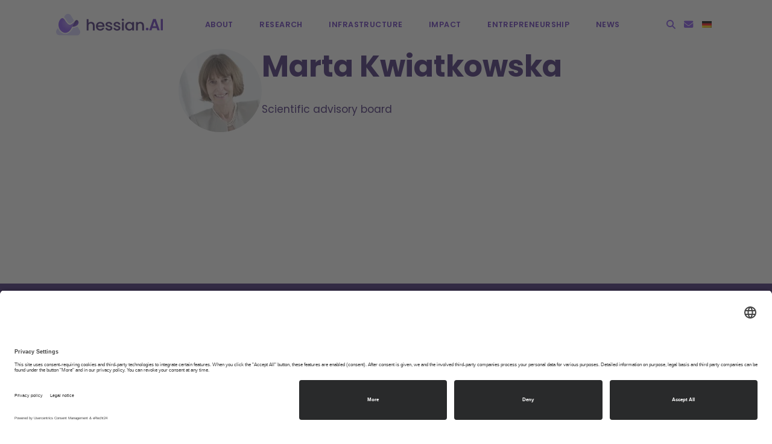

--- FILE ---
content_type: text/html; charset=UTF-8
request_url: https://hessian.ai/people/marta-kwiatkowska/
body_size: 11245
content:
<!DOCTYPE html>
<html lang="en">
<head>
<link rel="preconnect" href="//app.eu.usercentrics.eu">
<link rel="preconnect" href="//api.eu.usercentrics.eu">
<link rel="preconnect" href="//sdp.eu.usercentrics.eu">
<link rel="preload" href="//app.eu.usercentrics.eu/browser-ui/latest/loader.js" as="script">
<link rel="preload" href="//sdp.eu.usercentrics.eu/latest/uc-block.bundle.js" as="script">
<script id="usercentrics-cmp" data-language="en" async data-eu-mode="true" data-settings-id="Bn1LW-k7n" data-version="preview" src="https://app.eu.usercentrics.eu/browser-ui/latest/loader.js"></script>
<script type="application/javascript" src="https://sdp.eu.usercentrics.eu/latest/uc-block.bundle.js"></script>
<meta http-equiv="content-type" content="text/html; charset=UTF-8" />
<title>Marta Kwiatkowska | hessian.AI</title>
<meta name="viewport" content="width=device-width, initial-scale=1">
<link rel="apple-touch-icon" sizes="180x180" href="https://hessian.ai/wp-content/themes/hessianai/apple-touch-icon.png">
<link rel="icon" type="image/png" sizes="32x32" href="https://hessian.ai/wp-content/themes/hessianai/favicon-32x32.png">
<link rel="icon" type="image/png" sizes="16x16" href="https://hessian.ai/wp-content/themes/hessianai/favicon-16x16.png">
<link rel="manifest" href="https://hessian.ai/wp-content/themes/hessianai/site.webmanifest">
<link rel="mask-icon" href="https://hessian.ai/wp-content/themes/hessianai/safari-pinned-tab.svg" color="#7a46eb">
<meta name="msapplication-TileColor" content="#7a46eb">
<meta name="theme-color" content="#ffffff">
<meta name='robots' content='index, follow, max-image-preview:large, max-snippet:-1, max-video-preview:-1' />
<style>img:is([sizes="auto" i], [sizes^="auto," i]) { contain-intrinsic-size: 3000px 1500px }</style>
<!-- This site is optimized with the Yoast SEO plugin v26.0 - https://yoast.com/wordpress/plugins/seo/ -->
<link rel="canonical" href="https://hessian.ai/people/marta-kwiatkowska/" />
<meta property="og:locale" content="en_US" />
<meta property="og:type" content="article" />
<meta property="og:title" content="Marta Kwiatkowska | hessian.AI" />
<meta property="og:description" content="Scientific advisory board 3AI" />
<meta property="og:url" content="https://hessian.ai/people/marta-kwiatkowska/" />
<meta property="og:site_name" content="hessian.AI" />
<meta property="article:modified_time" content="2023-10-05T15:26:31+00:00" />
<meta property="og:image" content="https://hessian.ai/wp-content/uploads/2022/03/marta-2014-mid-e1696519585711.jpg" />
<meta property="og:image:width" content="180" />
<meta property="og:image:height" content="180" />
<meta property="og:image:type" content="image/jpeg" />
<meta name="twitter:card" content="summary_large_image" />
<meta name="twitter:site" content="@Hessian_AI" />
<meta name="twitter:label1" content="Est. reading time" />
<meta name="twitter:data1" content="1 minute" />
<script type="application/ld+json" class="yoast-schema-graph">{"@context":"https://schema.org","@graph":[{"@type":"WebPage","@id":"https://hessian.ai/people/marta-kwiatkowska/","url":"https://hessian.ai/people/marta-kwiatkowska/","name":"Marta Kwiatkowska | hessian.AI","isPartOf":{"@id":"https://hessian.ai/#website"},"primaryImageOfPage":{"@id":"https://hessian.ai/people/marta-kwiatkowska/#primaryimage"},"image":{"@id":"https://hessian.ai/people/marta-kwiatkowska/#primaryimage"},"thumbnailUrl":"https://hessian.ai/wp-content/uploads/2022/03/marta-2014-mid-e1696519585711.jpg","datePublished":"2022-03-17T12:34:50+00:00","dateModified":"2023-10-05T15:26:31+00:00","breadcrumb":{"@id":"https://hessian.ai/people/marta-kwiatkowska/#breadcrumb"},"inLanguage":"en-US","potentialAction":[{"@type":"ReadAction","target":["https://hessian.ai/people/marta-kwiatkowska/"]}]},{"@type":"ImageObject","inLanguage":"en-US","@id":"https://hessian.ai/people/marta-kwiatkowska/#primaryimage","url":"https://hessian.ai/wp-content/uploads/2022/03/marta-2014-mid-e1696519585711.jpg","contentUrl":"https://hessian.ai/wp-content/uploads/2022/03/marta-2014-mid-e1696519585711.jpg","width":180,"height":180,"caption":"Marta Kwiatkowska"},{"@type":"BreadcrumbList","@id":"https://hessian.ai/people/marta-kwiatkowska/#breadcrumb","itemListElement":[{"@type":"ListItem","position":1,"name":"Home","item":"https://hessian.ai/"},{"@type":"ListItem","position":2,"name":"Marta Kwiatkowska"}]},{"@type":"WebSite","@id":"https://hessian.ai/#website","url":"https://hessian.ai/","name":"hessian.AI","description":"The Hessian Center for Artificial Intelligence","publisher":{"@id":"https://hessian.ai/#organization"},"potentialAction":[{"@type":"SearchAction","target":{"@type":"EntryPoint","urlTemplate":"https://hessian.ai/?s={search_term_string}"},"query-input":{"@type":"PropertyValueSpecification","valueRequired":true,"valueName":"search_term_string"}}],"inLanguage":"en-US"},{"@type":"Organization","@id":"https://hessian.ai/#organization","name":"hessian.AI","url":"https://hessian.ai/","logo":{"@type":"ImageObject","inLanguage":"en-US","@id":"https://hessian.ai/#/schema/logo/image/","url":"https://hessian.ai/wp-content/uploads/2022/03/hessian-ai-logo-color.png","contentUrl":"https://hessian.ai/wp-content/uploads/2022/03/hessian-ai-logo-color.png","width":1232,"height":252,"caption":"hessian.AI"},"image":{"@id":"https://hessian.ai/#/schema/logo/image/"},"sameAs":["https://x.com/Hessian_AI","https://www.linkedin.com/company/hessian-ai-the-hessian-center-for-artificial-intelligence/"]}]}</script>
<!-- / Yoast SEO plugin. -->
<!-- <link rel='stylesheet' id='wp-block-library-css' href='https://hessian.ai/wp-includes/css/dist/block-library/style.min.css?ver=6.8.3' type='text/css' media='all' /> -->
<link rel="stylesheet" type="text/css" href="//hessian.ai/wp-content/cache/wpfc-minified/7kvs41zr/brcur.css" media="all"/>
<style id='classic-theme-styles-inline-css' type='text/css'>
/*! This file is auto-generated */
.wp-block-button__link{color:#fff;background-color:#32373c;border-radius:9999px;box-shadow:none;text-decoration:none;padding:calc(.667em + 2px) calc(1.333em + 2px);font-size:1.125em}.wp-block-file__button{background:#32373c;color:#fff;text-decoration:none}
</style>
<style id='global-styles-inline-css' type='text/css'>
:root{--wp--preset--aspect-ratio--square: 1;--wp--preset--aspect-ratio--4-3: 4/3;--wp--preset--aspect-ratio--3-4: 3/4;--wp--preset--aspect-ratio--3-2: 3/2;--wp--preset--aspect-ratio--2-3: 2/3;--wp--preset--aspect-ratio--16-9: 16/9;--wp--preset--aspect-ratio--9-16: 9/16;--wp--preset--color--black: #000000;--wp--preset--color--cyan-bluish-gray: #abb8c3;--wp--preset--color--white: #ffffff;--wp--preset--color--pale-pink: #f78da7;--wp--preset--color--vivid-red: #cf2e2e;--wp--preset--color--luminous-vivid-orange: #ff6900;--wp--preset--color--luminous-vivid-amber: #fcb900;--wp--preset--color--light-green-cyan: #7bdcb5;--wp--preset--color--vivid-green-cyan: #00d084;--wp--preset--color--pale-cyan-blue: #8ed1fc;--wp--preset--color--vivid-cyan-blue: #0693e3;--wp--preset--color--vivid-purple: #9b51e0;--wp--preset--color--purple: #7a46eb;--wp--preset--color--darker-purple: #5b28bb;--wp--preset--color--darkest-purple: #36196d;--wp--preset--color--purple-100: #eeedfe;--wp--preset--gradient--vivid-cyan-blue-to-vivid-purple: linear-gradient(135deg,rgba(6,147,227,1) 0%,rgb(155,81,224) 100%);--wp--preset--gradient--light-green-cyan-to-vivid-green-cyan: linear-gradient(135deg,rgb(122,220,180) 0%,rgb(0,208,130) 100%);--wp--preset--gradient--luminous-vivid-amber-to-luminous-vivid-orange: linear-gradient(135deg,rgba(252,185,0,1) 0%,rgba(255,105,0,1) 100%);--wp--preset--gradient--luminous-vivid-orange-to-vivid-red: linear-gradient(135deg,rgba(255,105,0,1) 0%,rgb(207,46,46) 100%);--wp--preset--gradient--very-light-gray-to-cyan-bluish-gray: linear-gradient(135deg,rgb(238,238,238) 0%,rgb(169,184,195) 100%);--wp--preset--gradient--cool-to-warm-spectrum: linear-gradient(135deg,rgb(74,234,220) 0%,rgb(151,120,209) 20%,rgb(207,42,186) 40%,rgb(238,44,130) 60%,rgb(251,105,98) 80%,rgb(254,248,76) 100%);--wp--preset--gradient--blush-light-purple: linear-gradient(135deg,rgb(255,206,236) 0%,rgb(152,150,240) 100%);--wp--preset--gradient--blush-bordeaux: linear-gradient(135deg,rgb(254,205,165) 0%,rgb(254,45,45) 50%,rgb(107,0,62) 100%);--wp--preset--gradient--luminous-dusk: linear-gradient(135deg,rgb(255,203,112) 0%,rgb(199,81,192) 50%,rgb(65,88,208) 100%);--wp--preset--gradient--pale-ocean: linear-gradient(135deg,rgb(255,245,203) 0%,rgb(182,227,212) 50%,rgb(51,167,181) 100%);--wp--preset--gradient--electric-grass: linear-gradient(135deg,rgb(202,248,128) 0%,rgb(113,206,126) 100%);--wp--preset--gradient--midnight: linear-gradient(135deg,rgb(2,3,129) 0%,rgb(40,116,252) 100%);--wp--preset--font-size--small: 13px;--wp--preset--font-size--medium: 20px;--wp--preset--font-size--large: 36px;--wp--preset--font-size--x-large: 42px;--wp--preset--spacing--20: 0.44rem;--wp--preset--spacing--30: 0.67rem;--wp--preset--spacing--40: 1rem;--wp--preset--spacing--50: 1.5rem;--wp--preset--spacing--60: 2.25rem;--wp--preset--spacing--70: 3.38rem;--wp--preset--spacing--80: 5.06rem;--wp--preset--shadow--natural: 6px 6px 9px rgba(0, 0, 0, 0.2);--wp--preset--shadow--deep: 12px 12px 50px rgba(0, 0, 0, 0.4);--wp--preset--shadow--sharp: 6px 6px 0px rgba(0, 0, 0, 0.2);--wp--preset--shadow--outlined: 6px 6px 0px -3px rgba(255, 255, 255, 1), 6px 6px rgba(0, 0, 0, 1);--wp--preset--shadow--crisp: 6px 6px 0px rgba(0, 0, 0, 1);}:where(.is-layout-flex){gap: 0.5em;}:where(.is-layout-grid){gap: 0.5em;}body .is-layout-flex{display: flex;}.is-layout-flex{flex-wrap: wrap;align-items: center;}.is-layout-flex > :is(*, div){margin: 0;}body .is-layout-grid{display: grid;}.is-layout-grid > :is(*, div){margin: 0;}:where(.wp-block-columns.is-layout-flex){gap: 2em;}:where(.wp-block-columns.is-layout-grid){gap: 2em;}:where(.wp-block-post-template.is-layout-flex){gap: 1.25em;}:where(.wp-block-post-template.is-layout-grid){gap: 1.25em;}.has-black-color{color: var(--wp--preset--color--black) !important;}.has-cyan-bluish-gray-color{color: var(--wp--preset--color--cyan-bluish-gray) !important;}.has-white-color{color: var(--wp--preset--color--white) !important;}.has-pale-pink-color{color: var(--wp--preset--color--pale-pink) !important;}.has-vivid-red-color{color: var(--wp--preset--color--vivid-red) !important;}.has-luminous-vivid-orange-color{color: var(--wp--preset--color--luminous-vivid-orange) !important;}.has-luminous-vivid-amber-color{color: var(--wp--preset--color--luminous-vivid-amber) !important;}.has-light-green-cyan-color{color: var(--wp--preset--color--light-green-cyan) !important;}.has-vivid-green-cyan-color{color: var(--wp--preset--color--vivid-green-cyan) !important;}.has-pale-cyan-blue-color{color: var(--wp--preset--color--pale-cyan-blue) !important;}.has-vivid-cyan-blue-color{color: var(--wp--preset--color--vivid-cyan-blue) !important;}.has-vivid-purple-color{color: var(--wp--preset--color--vivid-purple) !important;}.has-black-background-color{background-color: var(--wp--preset--color--black) !important;}.has-cyan-bluish-gray-background-color{background-color: var(--wp--preset--color--cyan-bluish-gray) !important;}.has-white-background-color{background-color: var(--wp--preset--color--white) !important;}.has-pale-pink-background-color{background-color: var(--wp--preset--color--pale-pink) !important;}.has-vivid-red-background-color{background-color: var(--wp--preset--color--vivid-red) !important;}.has-luminous-vivid-orange-background-color{background-color: var(--wp--preset--color--luminous-vivid-orange) !important;}.has-luminous-vivid-amber-background-color{background-color: var(--wp--preset--color--luminous-vivid-amber) !important;}.has-light-green-cyan-background-color{background-color: var(--wp--preset--color--light-green-cyan) !important;}.has-vivid-green-cyan-background-color{background-color: var(--wp--preset--color--vivid-green-cyan) !important;}.has-pale-cyan-blue-background-color{background-color: var(--wp--preset--color--pale-cyan-blue) !important;}.has-vivid-cyan-blue-background-color{background-color: var(--wp--preset--color--vivid-cyan-blue) !important;}.has-vivid-purple-background-color{background-color: var(--wp--preset--color--vivid-purple) !important;}.has-black-border-color{border-color: var(--wp--preset--color--black) !important;}.has-cyan-bluish-gray-border-color{border-color: var(--wp--preset--color--cyan-bluish-gray) !important;}.has-white-border-color{border-color: var(--wp--preset--color--white) !important;}.has-pale-pink-border-color{border-color: var(--wp--preset--color--pale-pink) !important;}.has-vivid-red-border-color{border-color: var(--wp--preset--color--vivid-red) !important;}.has-luminous-vivid-orange-border-color{border-color: var(--wp--preset--color--luminous-vivid-orange) !important;}.has-luminous-vivid-amber-border-color{border-color: var(--wp--preset--color--luminous-vivid-amber) !important;}.has-light-green-cyan-border-color{border-color: var(--wp--preset--color--light-green-cyan) !important;}.has-vivid-green-cyan-border-color{border-color: var(--wp--preset--color--vivid-green-cyan) !important;}.has-pale-cyan-blue-border-color{border-color: var(--wp--preset--color--pale-cyan-blue) !important;}.has-vivid-cyan-blue-border-color{border-color: var(--wp--preset--color--vivid-cyan-blue) !important;}.has-vivid-purple-border-color{border-color: var(--wp--preset--color--vivid-purple) !important;}.has-vivid-cyan-blue-to-vivid-purple-gradient-background{background: var(--wp--preset--gradient--vivid-cyan-blue-to-vivid-purple) !important;}.has-light-green-cyan-to-vivid-green-cyan-gradient-background{background: var(--wp--preset--gradient--light-green-cyan-to-vivid-green-cyan) !important;}.has-luminous-vivid-amber-to-luminous-vivid-orange-gradient-background{background: var(--wp--preset--gradient--luminous-vivid-amber-to-luminous-vivid-orange) !important;}.has-luminous-vivid-orange-to-vivid-red-gradient-background{background: var(--wp--preset--gradient--luminous-vivid-orange-to-vivid-red) !important;}.has-very-light-gray-to-cyan-bluish-gray-gradient-background{background: var(--wp--preset--gradient--very-light-gray-to-cyan-bluish-gray) !important;}.has-cool-to-warm-spectrum-gradient-background{background: var(--wp--preset--gradient--cool-to-warm-spectrum) !important;}.has-blush-light-purple-gradient-background{background: var(--wp--preset--gradient--blush-light-purple) !important;}.has-blush-bordeaux-gradient-background{background: var(--wp--preset--gradient--blush-bordeaux) !important;}.has-luminous-dusk-gradient-background{background: var(--wp--preset--gradient--luminous-dusk) !important;}.has-pale-ocean-gradient-background{background: var(--wp--preset--gradient--pale-ocean) !important;}.has-electric-grass-gradient-background{background: var(--wp--preset--gradient--electric-grass) !important;}.has-midnight-gradient-background{background: var(--wp--preset--gradient--midnight) !important;}.has-small-font-size{font-size: var(--wp--preset--font-size--small) !important;}.has-medium-font-size{font-size: var(--wp--preset--font-size--medium) !important;}.has-large-font-size{font-size: var(--wp--preset--font-size--large) !important;}.has-x-large-font-size{font-size: var(--wp--preset--font-size--x-large) !important;}
:where(.wp-block-post-template.is-layout-flex){gap: 1.25em;}:where(.wp-block-post-template.is-layout-grid){gap: 1.25em;}
:where(.wp-block-columns.is-layout-flex){gap: 2em;}:where(.wp-block-columns.is-layout-grid){gap: 2em;}
:root :where(.wp-block-pullquote){font-size: 1.5em;line-height: 1.6;}
</style>
<!-- <link rel='stylesheet' id='eeb-css-frontend-css' href='https://hessian.ai/wp-content/plugins/email-encoder-bundle/core/includes/assets/css/style.css?ver=240812-125442' type='text/css' media='all' /> -->
<!-- <link rel='stylesheet' id='wpml-legacy-horizontal-list-0-css' href='https://hessian.ai/wp-content/plugins/sitepress-multilingual-cms/templates/language-switchers/legacy-list-horizontal/style.min.css?ver=1' type='text/css' media='all' /> -->
<!-- <link rel='stylesheet' id='jqueryuicss-css' href='https://hessian.ai/wp-content/themes/hessianai/css/jquery-ui.min.css?ver=6.8.3' type='text/css' media='all' /> -->
<!-- <link rel='stylesheet' id='fontawesome-css' href='https://hessian.ai/wp-content/themes/hessianai/css/all.min.css?ver=6.8.3' type='text/css' media='all' /> -->
<!-- <link rel='stylesheet' id='customcss-css' href='https://hessian.ai/wp-content/themes/hessianai/css/style.css?ver=1.4.1' type='text/css' media='all' /> -->
<!-- <link rel='stylesheet' id='wp-featherlight-css' href='https://hessian.ai/wp-content/plugins/wp-featherlight/css/wp-featherlight.min.css?ver=1.3.4' type='text/css' media='all' /> -->
<link rel="stylesheet" type="text/css" href="//hessian.ai/wp-content/cache/wpfc-minified/evqmzfi/brcur.css" media="all"/>
<!--n2css--><!--n2js--><script type="text/javascript" id="real3d-flipbook-forntend-js-extra">
/* <![CDATA[ */
var r3d_frontend = {"rootFolder":"https:\/\/hessian.ai\/wp-content\/plugins\/real3d-flipbook\/","version":"4.7.3","options":{"pages":[],"pdfUrl":"","printPdfUrl":"","tableOfContent":[],"id":"","bookId":"","date":"","lightboxThumbnailUrl":"","mode":"normal","viewMode":"webgl","pageTextureSize":"2048","pageTextureSizeSmall":"1500","pageTextureSizeMobile":"","pageTextureSizeMobileSmall":"1024","minPixelRatio":"1","pdfTextLayer":"true","zoomMin":"0.9","zoomStep":"2","zoomSize":"","zoomReset":"false","doubleClickZoom":"true","pageDrag":"true","singlePageMode":"false","pageFlipDuration":"1","sound":"true","startPage":"1","pageNumberOffset":"0","deeplinking":{"enabled":"false","prefix":""},"responsiveView":"true","responsiveViewTreshold":"768","responsiveViewRatio":"1","cover":"true","backCover":"true","height":"400","responsiveHeight":"true","containerRatio":"","thumbnailsOnStart":"false","contentOnStart":"false","searchOnStart":"","searchResultsThumbs":"false","tableOfContentCloseOnClick":"true","thumbsCloseOnClick":"true","autoplayOnStart":"false","autoplayInterval":"3000","autoplayLoop":"true","autoplayStartPage":"1","rightToLeft":"false","pageWidth":"","pageHeight":"","thumbSize":"130","logoImg":"","logoUrl":"","logoUrlTarget":"","logoCSS":"position:absolute;left:0;top:0;","menuSelector":"","zIndex":"auto","preloaderText":"","googleAnalyticsTrackingCode":"","pdfBrowserViewerIfIE":"false","modeMobile":"","viewModeMobile":"","aspectMobile":"","aspectRatioMobile":"0.71","singlePageModeIfMobile":"false","logoHideOnMobile":"false","mobile":{"thumbnailsOnStart":"false","contentOnStart":"false","currentPage":{"enabled":"false"}},"lightboxCssClass":"","lightboxLink":"","lightboxLinkNewWindow":"true","lightboxBackground":"rgb(81, 85, 88)","lightboxBackgroundPattern":"","lightboxBackgroundImage":"","lightboxContainerCSS":"display:inline-block;padding:10px;","lightboxThumbnailHeight":"300","lightboxThumbnailUrlCSS":"display:block;","lightboxThumbnailInfo":"false","lightboxThumbnailInfoText":"","lightboxThumbnailInfoCSS":"top: 0;  width: 100%; height: 100%; font-size: 16px; color: #000; background: rgba(255,255,255,.8); ","showTitle":"false","showDate":"false","hideThumbnail":"false","lightboxText":"","lightboxTextCSS":"display:block;","lightboxTextPosition":"top","lightBoxOpened":"false","lightBoxFullscreen":"false","lightboxCloseOnClick":"false","lightboxStartPage":"","lightboxMarginV":"0","lightboxMarginH":"0","lights":"true","lightPositionX":"0","lightPositionY":"150","lightPositionZ":"1400","lightIntensity":"0.6","shadows":"true","shadowMapSize":"2048","shadowOpacity":"0.2","shadowDistance":"15","pageHardness":"2","coverHardness":"2","pageRoughness":"1","pageMetalness":"0","pageSegmentsW":"6","pageSegmentsH":"1","pageMiddleShadowSize":"2","pageMiddleShadowColorL":"#999999","pageMiddleShadowColorR":"#777777","antialias":"false","pan":"0","tilt":"0","rotateCameraOnMouseDrag":"true","panMax":"20","panMin":"-20","tiltMax":"0","tiltMin":"0","currentPage":{"enabled":"true","title":"Current page","hAlign":"left","vAlign":"top"},"btnAutoplay":{"enabled":"true","title":"Autoplay"},"btnNext":{"enabled":"true","title":"Next Page"},"btnLast":{"enabled":"false","title":"Last Page"},"btnPrev":{"enabled":"true","title":"Previous Page"},"btnFirst":{"enabled":"false","title":"First Page"},"btnZoomIn":{"enabled":"true","title":"Zoom in"},"btnZoomOut":{"enabled":"true","title":"Zoom out"},"btnToc":{"enabled":"true","title":"Table of Contents"},"btnThumbs":{"enabled":"true","title":"Pages"},"btnShare":{"enabled":"true","title":"Share"},"btnNotes":{"enabled":"false","title":"Notes"},"btnDownloadPages":{"enabled":"false","url":"","title":"Download pages"},"btnDownloadPdf":{"enabled":"true","url":"","title":"Download PDF","forceDownload":"true","openInNewWindow":"true"},"btnSound":{"enabled":"true","title":"Sound"},"btnExpand":{"enabled":"true","title":"Toggle fullscreen"},"btnSingle":{"enabled":"true","title":"Toggle single page"},"btnSearch":{"enabled":"false","title":"Search"},"search":{"enabled":"false","title":"Search"},"btnBookmark":{"enabled":"false","title":"Bookmark"},"btnPrint":{"enabled":"true","title":"Print"},"btnTools":{"enabled":"true","title":"Tools"},"btnClose":{"enabled":"true","title":"Close"},"whatsapp":{"enabled":"true"},"twitter":{"enabled":"true"},"facebook":{"enabled":"true"},"pinterest":{"enabled":"true"},"email":{"enabled":"true"},"linkedin":{"enabled":"true"},"digg":{"enabled":"false"},"reddit":{"enabled":"false"},"shareUrl":"","shareTitle":"","shareImage":"","layout":1,"icons":"FontAwesome","skin":"light","useFontAwesome5":"true","sideNavigationButtons":"true","menuNavigationButtons":"false","backgroundColor":"rgb(81, 85, 88)","backgroundPattern":"","backgroundImage":"","backgroundTransparent":"false","menuBackground":"","menuShadow":"","menuMargin":"0","menuPadding":"0","menuOverBook":"false","menuFloating":"false","menuTransparent":"false","menu2Background":"","menu2Shadow":"","menu2Margin":"0","menu2Padding":"0","menu2OverBook":"true","menu2Floating":"false","menu2Transparent":"true","skinColor":"","skinBackground":"","hideMenu":"false","menuAlignHorizontal":"center","btnColor":"","btnColorHover":"","btnBackground":"none","btnRadius":"0","btnMargin":"0","btnSize":"18","btnPaddingV":"10","btnPaddingH":"10","btnShadow":"","btnTextShadow":"","btnBorder":"","sideBtnColor":"#fff","sideBtnColorHover":"#fff","sideBtnBackground":"rgba(0,0,0,.3)","sideBtnBackgroundHover":"","sideBtnRadius":"0","sideBtnMargin":"0","sideBtnSize":"25","sideBtnPaddingV":"10","sideBtnPaddingH":"10","sideBtnShadow":"","sideBtnTextShadow":"","sideBtnBorder":"","closeBtnColorHover":"#FFF","closeBtnBackground":"rgba(0,0,0,.4)","closeBtnRadius":"0","closeBtnMargin":"0","closeBtnSize":"20","closeBtnPadding":"5","closeBtnTextShadow":"","closeBtnBorder":"","floatingBtnColor":"","floatingBtnColorHover":"","floatingBtnBackground":"","floatingBtnBackgroundHover":"","floatingBtnRadius":"","floatingBtnMargin":"","floatingBtnSize":"","floatingBtnPadding":"","floatingBtnShadow":"","floatingBtnTextShadow":"","floatingBtnBorder":"","currentPageMarginV":"5","currentPageMarginH":"5","arrowsAlwaysEnabledForNavigation":"true","arrowsDisabledNotFullscreen":"true","touchSwipeEnabled":"true","fitToWidth":"false","rightClickEnabled":"true","linkColor":"rgba(0, 0, 0, 0)","linkColorHover":"rgba(255, 255, 0, 1)","linkOpacity":"0.4","linkTarget":"_blank","pdfAutoLinks":"false","disableRange":"false","strings":{"print":"Print","printLeftPage":"Print left page","printRightPage":"Print right page","printCurrentPage":"Print current page","printAllPages":"Print all pages","download":"Download","downloadLeftPage":"Download left page","downloadRightPage":"Download right page","downloadCurrentPage":"Download current page","downloadAllPages":"Download all pages","bookmarks":"Bookmarks","bookmarkLeftPage":"Bookmark left page","bookmarkRightPage":"Bookmark right page","bookmarkCurrentPage":"Bookmark current page","search":"Search","findInDocument":"Find in document","pagesFoundContaining":"pages found containing","noMatches":"No matches","matchesFound":"matches found","page":"Page","matches":"matches","thumbnails":"Thumbnails","tableOfContent":"Table of Contents","share":"Share","pressEscToClose":"Press ESC to close","password":"Password","addNote":"Add note","typeInYourNote":"Type in your note..."},"access":"free","backgroundMusic":"","cornerCurl":"false","pdfTools":{"pageHeight":1500,"thumbHeight":200,"quality":0.8,"textLayer":"true","autoConvert":"true"},"slug":"","convertPDFLinks":"true","convertPDFLinksWithClass":"","convertPDFLinksWithoutClass":"","overridePDFEmbedder":"true","overrideDflip":"true","overrideWonderPDFEmbed":"true","override3DFlipBook":"true","overridePDFjsViewer":"true","resumeReading":"false","previewPages":"","previewMode":"","s":"1e639845"}};
/* ]]> */
</script>
<script src='//hessian.ai/wp-content/cache/wpfc-minified/mn3l39dp/brcur.js' type="text/javascript"></script>
<!-- <script type="text/javascript" src="https://hessian.ai/wp-content/plugins/real3d-flipbook/js/frontend.js?ver=4.7.3" id="real3d-flipbook-forntend-js"></script> -->
<!-- <script type="text/javascript" src="https://hessian.ai/wp-includes/js/jquery/jquery.min.js?ver=3.7.1" id="jquery-core-js"></script> -->
<!-- <script type="text/javascript" src="https://hessian.ai/wp-includes/js/jquery/jquery-migrate.min.js?ver=3.4.1" id="jquery-migrate-js"></script> -->
<script type="text/javascript" id="wpml-cookie-js-extra">
/* <![CDATA[ */
var wpml_cookies = {"wp-wpml_current_language":{"value":"en","expires":1,"path":"\/"}};
var wpml_cookies = {"wp-wpml_current_language":{"value":"en","expires":1,"path":"\/"}};
/* ]]> */
</script>
<script src='//hessian.ai/wp-content/cache/wpfc-minified/ee9e17ej/brcur.js' type="text/javascript"></script>
<!-- <script type="text/javascript" src="https://hessian.ai/wp-content/plugins/sitepress-multilingual-cms/res/js/cookies/language-cookie.js?ver=481990" id="wpml-cookie-js" defer="defer" data-wp-strategy="defer"></script> -->
<!-- <script type="text/javascript" src="https://hessian.ai/wp-content/plugins/email-encoder-bundle/core/includes/assets/js/custom.js?ver=240812-125442" id="eeb-js-frontend-js"></script> -->
<meta name="generator" content="WPML ver:4.8.1 stt:1,3;" />
<meta name="et-api-version" content="v1"><meta name="et-api-origin" content="https://hessian.ai"><link rel="https://theeventscalendar.com/" href="https://hessian.ai/wp-json/tribe/tickets/v1/" /><meta name="tec-api-version" content="v1"><meta name="tec-api-origin" content="https://hessian.ai"><link rel="alternate" href="https://hessian.ai/wp-json/tribe/events/v1/" /><link rel="icon" href="https://hessian.ai/wp-content/uploads/2022/02/cropped-hessian-ai-icon-32x32.png" sizes="32x32" />
<link rel="icon" href="https://hessian.ai/wp-content/uploads/2022/02/cropped-hessian-ai-icon-192x192.png" sizes="192x192" />
<link rel="apple-touch-icon" href="https://hessian.ai/wp-content/uploads/2022/02/cropped-hessian-ai-icon-180x180.png" />
<meta name="msapplication-TileImage" content="https://hessian.ai/wp-content/uploads/2022/02/cropped-hessian-ai-icon-270x270.png" />
</head>
<body class="wp-singular people-template-default single single-people postid-1620 wp-custom-logo wp-embed-responsive wp-theme-hessianai tribe-no-js tec-no-tickets-on-recurring tec-no-rsvp-on-recurring wp-featherlight-captions tribe-theme-hessianai">
<div id="site-wrapper">
<header class="site-header">
<div id="header-search">
<div class="alignwide">
<form role="search" method="get" class="search-form" action="https://hessian.ai/">
<input type="search" class="search-field" placeholder="What are you looking for?" value="" name="s">
<input type="submit" class="button search-btn" value="Search">
</form>                    </div>
</div>
<div id="main-header" class="alignwide">
<a href="https://hessian.ai"><img id="logo" src="https://hessian.ai/wp-content/themes/hessianai/img/hessian-ai-logo.svg" alt="hessian.AI Logo" width="308" height="63"></a>
<div id="nav-icon" class="hamburger hamburger--spin" type="button">
<div class="hamburger-box">
<div class="hamburger-inner"></div>
</div>
</div>
<nav id="main-menu">
<div class="menu-main-menu-container"><ul id="menu-main-menu" class="menu"><li id="menu-item-23" class="menu-item menu-item-type-post_type menu-item-object-page menu-item-has-children menu-item-23"><a href="https://hessian.ai/about/">About</a>
<ul class="sub-menu">
<li id="menu-item-519" class="menu-item menu-item-type-custom menu-item-object-custom menu-item-519"><a href="https://hessian.ai/about/#mission">Mission</a></li>
<li id="menu-item-10134" class="menu-item menu-item-type-custom menu-item-object-custom menu-item-10134"><a href="https://hessian.ai/about/#code-of-conduct">Code of Conduct</a></li>
<li id="menu-item-521" class="menu-item menu-item-type-custom menu-item-object-custom menu-item-521"><a href="https://hessian.ai/about/#researchers">Researchers</a></li>
<li id="menu-item-518" class="menu-item menu-item-type-custom menu-item-object-custom menu-item-518"><a href="https://hessian.ai/about/#managing-office">Managing Office</a></li>
<li id="menu-item-520" class="menu-item menu-item-type-custom menu-item-object-custom menu-item-520"><a href="https://hessian.ai/about/#opportunities">Opportunities</a></li>
</ul>
</li>
<li id="menu-item-27" class="menu-item menu-item-type-post_type menu-item-object-page menu-item-has-children menu-item-27"><a href="https://hessian.ai/research/">Research</a>
<ul class="sub-menu">
<li id="menu-item-11900" class="menu-item menu-item-type-post_type menu-item-object-projects menu-item-11900"><a href="https://hessian.ai/projects/reasonable-ai-rai/">RAI</a></li>
<li id="menu-item-522" class="menu-item menu-item-type-custom menu-item-object-custom menu-item-522"><a href="https://hessian.ai/research/#projects">Projects</a></li>
<li id="menu-item-523" class="menu-item menu-item-type-custom menu-item-object-custom menu-item-523"><a href="https://hessian.ai/research/#graduate-school">Graduate School</a></li>
<li id="menu-item-7378" class="menu-item menu-item-type-post_type menu-item-object-page menu-item-7378"><a href="https://hessian.ai/research/connectom-networking-fund/">Connectom Networking and Innovation Fund</a></li>
</ul>
</li>
<li id="menu-item-7174" class="menu-item menu-item-type-post_type menu-item-object-page menu-item-has-children menu-item-7174"><a href="https://hessian.ai/infrastructure/">Infrastructure</a>
<ul class="sub-menu">
<li id="menu-item-7177" class="menu-item menu-item-type-post_type menu-item-object-page menu-item-7177"><a target="_blank" href="https://hessian.ai/infrastructure/ai-innovationlab/">AI Innovationlab</a></li>
<li id="menu-item-7176" class="menu-item menu-item-type-post_type menu-item-object-page menu-item-has-children menu-item-7176"><a href="https://hessian.ai/aisc/">AISC – AI Service Center</a>
<ul class="sub-menu">
<li id="menu-item-10229" class="menu-item menu-item-type-post_type menu-item-object-page menu-item-10229"><a href="https://hessian.ai/aisc/computing-infrastructure/">Computing infrastructure</a></li>
<li id="menu-item-10231" class="menu-item menu-item-type-post_type menu-item-object-page menu-item-10231"><a href="https://hessian.ai/aisc/research-application-3rd-wave-of-ai/">Research &#038; Application – 3rd wave of AI</a></li>
<li id="menu-item-10230" class="menu-item menu-item-type-post_type menu-item-object-page menu-item-10230"><a href="https://hessian.ai/aisc/educational-training/">Educational Training</a></li>
<li id="menu-item-10232" class="menu-item menu-item-type-post_type menu-item-object-page menu-item-10232"><a href="https://hessian.ai/aisc/services/">Services</a></li>
</ul>
</li>
<li id="menu-item-7175" class="menu-item menu-item-type-post_type menu-item-object-page menu-item-7175"><a href="https://hessian.ai/infrastructure/ai-lab/">AI Lab</a></li>
<li id="menu-item-12732" class="menu-item menu-item-type-post_type menu-item-object-page menu-item-12732"><a href="https://hessian.ai/computeservices/">Apply for Compute &amp; Services</a></li>
</ul>
</li>
<li id="menu-item-24" class="menu-item menu-item-type-post_type menu-item-object-page menu-item-has-children menu-item-24"><a href="https://hessian.ai/impact/">Impact</a>
<ul class="sub-menu">
<li id="menu-item-525" class="menu-item menu-item-type-custom menu-item-object-custom menu-item-525"><a href="https://hessian.ai/impact/#industry-economy">Industry</a></li>
<li id="menu-item-526" class="menu-item menu-item-type-custom menu-item-object-custom menu-item-526"><a href="https://hessian.ai/impact/#society">Society</a></li>
<li id="menu-item-527" class="menu-item menu-item-type-custom menu-item-object-custom menu-item-527"><a href="https://hessian.ai/impact/#partner">Partner</a></li>
</ul>
</li>
<li id="menu-item-691" class="menu-item menu-item-type-post_type menu-item-object-page menu-item-has-children menu-item-691"><a href="https://hessian.ai/entrepreneurship/">Entrepre­neurship</a>
<ul class="sub-menu">
<li id="menu-item-13788" class="menu-item menu-item-type-post_type menu-item-object-page menu-item-13788"><a href="https://hessian.ai/entrepreneurship/">About AISR</a></li>
<li id="menu-item-4839" class="menu-item menu-item-type-post_type menu-item-object-page menu-item-4839"><a href="https://hessian.ai/entrepreneurship/laisf/">Lean AI Startup Funding</a></li>
<li id="menu-item-800" class="menu-item menu-item-type-post_type menu-item-object-page menu-item-800"><a href="https://hessian.ai/entrepreneurship/ai-academy/">AI Academy</a></li>
<li id="menu-item-3598" class="menu-item menu-item-type-post_type menu-item-object-page menu-item-3598"><a href="https://hessian.ai/entrepreneurship/master-classes/">Master Classes</a></li>
<li id="menu-item-799" class="menu-item menu-item-type-post_type menu-item-object-page menu-item-has-children menu-item-799"><a href="https://hessian.ai/entrepreneurship/competitions/">Competitions</a>
<ul class="sub-menu">
<li id="menu-item-13789" class="menu-item menu-item-type-post_type menu-item-object-page menu-item-13789"><a href="https://hessian.ai/entrepreneurship/competitions/startup-competition/">Startup Competition</a></li>
<li id="menu-item-13790" class="menu-item menu-item-type-post_type menu-item-object-page menu-item-13790"><a href="https://hessian.ai/entrepreneurship/competitions/open-idea-competition/">Open Idea Competition</a></li>
<li id="menu-item-13791" class="menu-item menu-item-type-post_type menu-item-object-page menu-item-13791"><a href="https://hessian.ai/industry-challenge/">Industry Challenge</a></li>
</ul>
</li>
<li id="menu-item-798" class="menu-item menu-item-type-post_type menu-item-object-page menu-item-798"><a href="https://hessian.ai/entrepreneurship/incubator-ignition/">Incubator: Ignition</a></li>
<li id="menu-item-8559" class="menu-item menu-item-type-post_type menu-item-object-page menu-item-8559"><a href="https://hessian.ai/entrepreneurship/accelerator-rising/">Accelerator: RISING</a></li>
<li id="menu-item-14122" class="menu-item menu-item-type-post_type menu-item-object-page menu-item-14122"><a href="https://hessian.ai/aisr-community/">AISR Community</a></li>
<li id="menu-item-10504" class="menu-item menu-item-type-custom menu-item-object-custom menu-item-10504"><a target="_blank" href="https://startup-landscape.hessian.ai/">AI Startup Landscape</a></li>
</ul>
</li>
<li id="menu-item-676" class="menu-item menu-item-type-taxonomy menu-item-object-category menu-item-has-children menu-item-676"><a href="https://hessian.ai/category/news/">News</a>
<ul class="sub-menu">
<li id="menu-item-677" class="menu-item menu-item-type-taxonomy menu-item-object-category menu-item-677"><a href="https://hessian.ai/category/news/">News</a></li>
<li id="menu-item-4950" class="menu-item menu-item-type-taxonomy menu-item-object-category menu-item-4950"><a href="https://hessian.ai/category/blog/">Blog &amp; more</a></li>
<li id="menu-item-678" class="menu-item menu-item-type-custom menu-item-object-custom menu-item-678"><a href="https://hessian.ai/events/">Events</a></li>
<li id="menu-item-776" class="menu-item menu-item-type-post_type menu-item-object-page menu-item-776"><a href="https://hessian.ai/newsletter/">Newsletter</a></li>
</ul>
</li>
</ul></div>                    </nav>
<ul id="meta-menu">
<li><a id="magnifying-glass"><i class="fa-solid fa-magnifying-glass"></i></a></li>
<li><a href="javascript:;" data-enc-email="pbzzhavpngvbaf[at]urffvna.nv" class="mail-link" data-wpel-link="ignore"><i class="fa-solid fa-envelope"></i></a></li>
<li>
<div class="wpml-ls-statics-shortcode_actions wpml-ls wpml-ls-legacy-list-horizontal">
<ul role="menu"><li class="wpml-ls-slot-shortcode_actions wpml-ls-item wpml-ls-item-de wpml-ls-first-item wpml-ls-last-item wpml-ls-item-legacy-list-horizontal" role="none">
<a href="https://hessian.ai/de/personen/marta-kwiatkowska/" class="wpml-ls-link" role="menuitem"  aria-label="Switch to German" title="Switch to German" >
<img
class="wpml-ls-flag"
src="https://hessian.ai/wp-content/plugins/sitepress-multilingual-cms/res/flags/de.png"
alt="German"
width=18
height=12
/></a>
</li></ul>
</div>
</li>
</ul>
</div>
</header> <!-- #header -->
<main class="site-main">
<div class="wp-block-columns">
<div class="wp-block-column" style="flex-basis: 20%; max-width: 200px;">
<img width="180" height="180" src="https://hessian.ai/wp-content/uploads/2022/03/marta-2014-mid-e1696519585711.jpg" class="attachment-post-thumbnail size-post-thumbnail wp-post-image" alt="Marta Kwiatkowska" decoding="async" srcset="https://hessian.ai/wp-content/uploads/2022/03/marta-2014-mid-e1696519585711.jpg 180w, https://hessian.ai/wp-content/uploads/2022/03/marta-2014-mid-e1696519585711-150x150.jpg 150w" sizes="(max-width: 180px) 100vw, 180px" />				</div>
<div class="wp-block-column">
<h1>Marta Kwiatkowska</h1>
<p>Scientific advisory board</p>
<ul id="contact-information">
</ul>
<ul id="social-links">
</ul>
</div>
</div>
</main>
							<footer class="site-footer">
<div id="footer-main" class="wp-block-columns alignwide">
<div class="wp-block-column" style="flex-basis:33.33%">
<h3 class="has-purple-100-color home-link"><mark style="background-color:rgba(0, 0, 0, 0)" class="has-inline-color has-purple-color"><a href="https://hessian.ai">hessian.ai</a></mark><br>The Hessian Center for<br>Artificial Intelli&shy;gence</h3>
</div>
<div class="wp-block-column">
<h3><a href="https://hessian.ai/about/">About</a></h3>
<div class="has-small-font-size">
<div class="menu-footer-about-container"><ul id="menu-footer-about" class="menu"><li id="menu-item-529" class="menu-item menu-item-type-custom menu-item-object-custom menu-item-529"><a href="https://hessian.ai/about/#mission">Mission</a></li>
<li id="menu-item-1668" class="menu-item menu-item-type-custom menu-item-object-custom menu-item-1668"><a href="https://hessian.ai/about/#researchers">Researchers</a></li>
<li id="menu-item-528" class="menu-item menu-item-type-custom menu-item-object-custom menu-item-528"><a href="https://hessian.ai/about/#managing-office">Managing Office</a></li>
<li id="menu-item-530" class="menu-item menu-item-type-custom menu-item-object-custom menu-item-530"><a href="https://hessian.ai/about/#opportunities">Opportunities</a></li>
</ul></div>			                </div>
</div>
<div class="wp-block-column">
<h3><a href="https://hessian.ai/research/">Research</a></h3>
<div class="has-small-font-size">
<div class="menu-footer-research-container"><ul id="menu-footer-research" class="menu"><li id="menu-item-532" class="menu-item menu-item-type-custom menu-item-object-custom menu-item-532"><a href="https://hessian.ai/research/#projects">Projects</a></li>
<li id="menu-item-533" class="menu-item menu-item-type-custom menu-item-object-custom menu-item-533"><a href="https://hessian.ai/research/#graduate-school">Graduate School</a></li>
<li id="menu-item-1667" class="menu-item menu-item-type-custom menu-item-object-custom menu-item-1667"><a href="https://hessian.ai/research/#connectom-networking-fund">Connectom Networking Fund</a></li>
</ul></div>			                </div>
</div>
<div class="wp-block-column">
<h3><a href="https://hessian.ai/impact/">Impact</a></h3>
<div class="has-small-font-size">
<div class="menu-footer-impact-container"><ul id="menu-footer-impact" class="menu"><li id="menu-item-535" class="menu-item menu-item-type-custom menu-item-object-custom menu-item-535"><a href="https://hessian.ai/impact/#industry-economy">Industry</a></li>
<li id="menu-item-536" class="menu-item menu-item-type-custom menu-item-object-custom menu-item-536"><a href="https://hessian.ai/impact/#society">Society</a></li>
<li id="menu-item-537" class="menu-item menu-item-type-custom menu-item-object-custom menu-item-537"><a href="https://hessian.ai/impact/#partner">Partner</a></li>
</ul></div>			                </div>
</div>
<div class="wp-block-column">
<h3><a href="https://hessian.ai/entrepreneurship/">Entrepreneurship</a></h3>
<div class="has-small-font-size">
<div class="menu-footer-entrepreneurship-container"><ul id="menu-footer-entrepreneurship" class="menu"><li id="menu-item-4840" class="menu-item menu-item-type-post_type menu-item-object-page menu-item-4840"><a href="https://hessian.ai/entrepreneurship/laisf/">LAISF</a></li>
<li id="menu-item-885" class="menu-item menu-item-type-post_type menu-item-object-page menu-item-885"><a href="https://hessian.ai/entrepreneurship/ai-academy/">AI Academy</a></li>
<li id="menu-item-3599" class="menu-item menu-item-type-post_type menu-item-object-page menu-item-3599"><a href="https://hessian.ai/entrepreneurship/master-classes/">Master Classes</a></li>
<li id="menu-item-884" class="menu-item menu-item-type-post_type menu-item-object-page menu-item-884"><a href="https://hessian.ai/entrepreneurship/competitions/">Competitions</a></li>
<li id="menu-item-883" class="menu-item menu-item-type-post_type menu-item-object-page menu-item-883"><a href="https://hessian.ai/entrepreneurship/incubator-ignition/">Incubator: Ignition</a></li>
<li id="menu-item-8560" class="menu-item menu-item-type-post_type menu-item-object-page menu-item-8560"><a href="https://hessian.ai/entrepreneurship/accelerator-rising/">Accelerator: RISING</a></li>
</ul></div>			                </div>
</div>
<div class="wp-block-column">
<h3><a href="https://hessian.ai/category/news/">News</a></h3>
<div class="has-small-font-size">
<div class="menu-footer-news-container"><ul id="menu-footer-news" class="menu"><li id="menu-item-705" class="menu-item menu-item-type-taxonomy menu-item-object-category menu-item-705"><a href="https://hessian.ai/category/news/">News</a></li>
<li id="menu-item-5545" class="menu-item menu-item-type-taxonomy menu-item-object-category menu-item-5545"><a href="https://hessian.ai/category/blog/">Blog &amp; more</a></li>
<li id="menu-item-706" class="menu-item menu-item-type-custom menu-item-object-custom menu-item-706"><a href="https://hessian.ai/events/">Events</a></li>
<li id="menu-item-720" class="menu-item menu-item-type-post_type menu-item-object-page menu-item-720"><a href="https://hessian.ai/newsletter/">Newsletter</a></li>
</ul></div>			                </div>
</div>
</div>
<div style="height:100px" aria-hidden="true" class="wp-block-spacer"></div>
<div id="footer-meta" class="wp-block-columns alignwide">
<div class="wp-block-column" style="flex-basis:70%">
<div class="has-small-font-size">
<div class="menu-footer-legal-container"><ul id="menu-footer-legal" class="menu"><li id="menu-item-142" class="menu-item menu-item-type-post_type menu-item-object-page menu-item-142"><a href="https://hessian.ai/contact/">Contact</a></li>
<li id="menu-item-143" class="menu-item menu-item-type-post_type menu-item-object-page menu-item-143"><a href="https://hessian.ai/legal-notice/">Legal Notice</a></li>
<li id="menu-item-141" class="menu-item menu-item-type-post_type menu-item-object-page menu-item-privacy-policy menu-item-141"><a rel="privacy-policy" href="https://hessian.ai/privacy-policy/">Privacy Policy</a></li>
</ul></div>			                    <a href="javascript:UC_UI.showSecondLayer();">Cookie settings</a>
</div>
</div>
<div class="wp-block-column">
<ul>
<li><a href="https://www.linkedin.com/company/hessian-ai-the-hessian-center-for-artificial-intelligence/" rel="noreferrer" target="_blank"><img src="https://hessian.ai/wp-content/themes/hessianai/img/linked-in.svg" alt="LinkedIn" width="22" height="23"></a></li>
<li><a href="https://bsky.app/profile/hessianai.bsky.social" rel="noreferrer" target="_blank"><img src="https://hessian.ai/wp-content/themes/hessianai/img/bluesky.svg" alt="Bluesky" width="18" height="16"></a></li>
<li><a href="https://www.instagram.com/hessian.ai/" rel="noreferrer" target="_blank"><img src="https://hessian.ai/wp-content/themes/hessianai/img/instagram.svg" alt="Instagram" width="22" height="22"></a></li>
</ul>
</div>
</div>
</footer> <!-- #footer -->
<script type="speculationrules">
{"prefetch":[{"source":"document","where":{"and":[{"href_matches":"\/*"},{"not":{"href_matches":["\/wp-*.php","\/wp-admin\/*","\/wp-content\/uploads\/*","\/wp-content\/*","\/wp-content\/plugins\/*","\/wp-content\/themes\/hessianai\/*","\/*\\?(.+)"]}},{"not":{"selector_matches":"a[rel~=\"nofollow\"]"}},{"not":{"selector_matches":".no-prefetch, .no-prefetch a"}}]},"eagerness":"conservative"}]}
</script>
<!-- Matomo --><script>
(function () {
function initTracking() {
var _paq = window._paq = window._paq || [];
if (!window._paq.find || !window._paq.find(function (m) { return m[0] === "disableCookies"; })) {
window._paq.push(["disableCookies"]);
}_paq.push(['trackPageView']);_paq.push(['enableLinkTracking']);_paq.push(['alwaysUseSendBeacon']);_paq.push(['setTrackerUrl', "\/\/hessian.ai\/wp-content\/plugins\/matomo\/app\/matomo.php"]);_paq.push(['setSiteId', '1']);var d=document, g=d.createElement('script'), s=d.getElementsByTagName('script')[0];
g.type='text/javascript'; g.async=true; g.src="\/\/hessian.ai\/wp-content\/uploads\/matomo\/matomo.js"; s.parentNode.insertBefore(g,s);
}
if (document.prerendering) {
document.addEventListener('prerenderingchange', initTracking, {once: true});
} else {
initTracking();
}
})();
</script>
<!-- End Matomo Code -->		<script>
( function ( body ) {
'use strict';
body.className = body.className.replace( /\btribe-no-js\b/, 'tribe-js' );
} )( document.body );
</script>
<script> /* <![CDATA[ */var tribe_l10n_datatables = {"aria":{"sort_ascending":": activate to sort column ascending","sort_descending":": activate to sort column descending"},"length_menu":"Show _MENU_ entries","empty_table":"No data available in table","info":"Showing _START_ to _END_ of _TOTAL_ entries","info_empty":"Showing 0 to 0 of 0 entries","info_filtered":"(filtered from _MAX_ total entries)","zero_records":"No matching records found","search":"Search:","all_selected_text":"All items on this page were selected. ","select_all_link":"Select all pages","clear_selection":"Clear Selection.","pagination":{"all":"All","next":"Next","previous":"Previous"},"select":{"rows":{"0":"","_":": Selected %d rows","1":": Selected 1 row"}},"datepicker":{"dayNames":["Sunday","Monday","Tuesday","Wednesday","Thursday","Friday","Saturday"],"dayNamesShort":["Sun","Mon","Tue","Wed","Thu","Fri","Sat"],"dayNamesMin":["S","M","T","W","T","F","S"],"monthNames":["January","February","March","April","May","June","July","August","September","October","November","December"],"monthNamesShort":["January","February","March","April","May","June","July","August","September","October","November","December"],"monthNamesMin":["Jan","Feb","Mar","Apr","May","Jun","Jul","Aug","Sep","Oct","Nov","Dec"],"nextText":"Next","prevText":"Prev","currentText":"Today","closeText":"Done","today":"Today","clear":"Clear"},"registration_prompt":"There is unsaved attendee information. Are you sure you want to continue?"};/* ]]> */ </script><script type="text/javascript" src="https://hessian.ai/wp-content/plugins/event-tickets/common/build/js/user-agent.js?ver=da75d0bdea6dde3898df" id="tec-user-agent-js"></script>
<script type="text/javascript" src="https://hessian.ai/wp-content/themes/hessianai/js/inviewport.js?ver=1.1" id="inviewport-js"></script>
<script type="text/javascript" src="https://hessian.ai/wp-content/themes/hessianai/js/jquery-ui.min.js?ver=1.1" id="jqueryuijs-js"></script>
<script type="text/javascript" src="https://hessian.ai/wp-includes/js/imagesloaded.min.js?ver=5.0.0" id="imagesloaded-js"></script>
<script type="text/javascript" src="https://hessian.ai/wp-content/themes/hessianai/js/isotope.pkgd.min.js?ver=1.1" id="isotope-js"></script>
<script type="text/javascript" src="https://hessian.ai/wp-content/themes/hessianai/js/lib.js?ver=1.0.2" id="customjs-js"></script>
<script type="text/javascript" src="https://hessian.ai/wp-content/plugins/wp-featherlight/js/wpFeatherlight.pkgd.min.js?ver=1.3.4" id="wp-featherlight-js"></script>
</div> <!-- #site-wrapper -->
</body>
</html><!-- WP Fastest Cache file was created in 0.222 seconds, on October 16, 2025 @ 11:53 am -->

--- FILE ---
content_type: text/css
request_url: https://hessian.ai/wp-content/cache/wpfc-minified/evqmzfi/brcur.css
body_size: 42034
content:
span.eeb-nodis { 
display:none !important; 
}
span.eeb-rtl { 
unicode-bidi:bidi-override !important; 
direction:rtl !important; 
display:inline !important; 
}
span.eeb-rtl span.eeb-sd, span.eeb-nrtl span.eeb-sd{
display:inline !important;
padding-left:0 !important;
}
span.eeb-nrtl { 
word-break: break-all !important;
}
.eeb-encoded { 
position:relative; 
margin-top:-0.3em; 
z-index:1000; 
color:green; 
}.wpml-ls-legacy-list-horizontal{border:1px solid transparent;padding:7px;clear:both}.wpml-ls-legacy-list-horizontal>ul{padding:0;margin:0 !important;list-style-type:none}.wpml-ls-legacy-list-horizontal .wpml-ls-item{padding:0;margin:0;list-style-type:none;display:inline-block}.wpml-ls-legacy-list-horizontal a{display:block;text-decoration:none;padding:5px 10px 6px;line-height:1}.wpml-ls-legacy-list-horizontal a span{vertical-align:middle}.wpml-ls-legacy-list-horizontal a span.wpml-ls-bracket{vertical-align:unset}.wpml-ls-legacy-list-horizontal .wpml-ls-flag{display:inline;vertical-align:middle}.wpml-ls-legacy-list-horizontal .wpml-ls-flag+span{margin-left:.4em}.rtl .wpml-ls-legacy-list-horizontal .wpml-ls-flag+span{margin-left:0;margin-right:.4em}.wpml-ls-legacy-list-horizontal.wpml-ls-statics-footer{margin-bottom:30px}.wpml-ls-legacy-list-horizontal.wpml-ls-statics-footer>ul{text-align:center}.ui-helper-hidden{display:none}.ui-helper-hidden-accessible{border:0;clip:rect(0 0 0 0);height:1px;margin:-1px;overflow:hidden;padding:0;position:absolute;width:1px}.ui-helper-reset{margin:0;padding:0;border:0;outline:0;line-height:1.3;text-decoration:none;font-size:100%;list-style:none}.ui-helper-clearfix:before,.ui-helper-clearfix:after{content:"";display:table;border-collapse:collapse}.ui-helper-clearfix:after{clear:both}.ui-helper-zfix{width:100%;height:100%;top:0;left:0;position:absolute;opacity:0;-ms-filter:"alpha(opacity=0)"}.ui-front{z-index:100}.ui-state-disabled{cursor:default!important;pointer-events:none}.ui-icon{display:inline-block;vertical-align:middle;margin-top:-.25em;position:relative;text-indent:-99999px;overflow:hidden;background-repeat:no-repeat}.ui-widget-icon-block{left:50%;margin-left:-8px;display:block}.ui-widget-overlay{position:fixed;top:0;left:0;width:100%;height:100%}.ui-tooltip{padding:8px;position:absolute;z-index:9999;max-width:300px}body .ui-tooltip{border-width:2px}.ui-widget{font-family:Arial,Helvetica,sans-serif;font-size:1em}.ui-widget .ui-widget{font-size:1em}.ui-widget input,.ui-widget select,.ui-widget textarea,.ui-widget button{font-family:Arial,Helvetica,sans-serif;font-size:1em}.ui-widget.ui-widget-content{border:1px solid #c5c5c5}.ui-widget-content{border:1px solid #ddd;background:#fff;color:#333}.ui-widget-content a{color:#333}.ui-widget-header{border:1px solid #ddd;background:#e9e9e9;color:#333;font-weight:bold}.ui-widget-header a{color:#333}.ui-state-default,.ui-widget-content .ui-state-default,.ui-widget-header .ui-state-default,.ui-button,html .ui-button.ui-state-disabled:hover,html .ui-button.ui-state-disabled:active{border:1px solid #c5c5c5;background:#f6f6f6;font-weight:normal;color:#454545}.ui-state-default a,.ui-state-default a:link,.ui-state-default a:visited,a.ui-button,a:link.ui-button,a:visited.ui-button,.ui-button{color:#454545;text-decoration:none}.ui-state-hover,.ui-widget-content .ui-state-hover,.ui-widget-header .ui-state-hover,.ui-state-focus,.ui-widget-content .ui-state-focus,.ui-widget-header .ui-state-focus,.ui-button:hover,.ui-button:focus{border:1px solid #ccc;background:#ededed;font-weight:normal;color:#2b2b2b}.ui-state-hover a,.ui-state-hover a:hover,.ui-state-hover a:link,.ui-state-hover a:visited,.ui-state-focus a,.ui-state-focus a:hover,.ui-state-focus a:link,.ui-state-focus a:visited,a.ui-button:hover,a.ui-button:focus{color:#2b2b2b;text-decoration:none}.ui-visual-focus{box-shadow:0 0 3px 1px rgb(94,158,214)}.ui-state-active,.ui-widget-content .ui-state-active,.ui-widget-header .ui-state-active,a.ui-button:active,.ui-button:active,.ui-button.ui-state-active:hover{border:1px solid #003eff;background:#007fff;font-weight:normal;color:#fff}.ui-icon-background,.ui-state-active .ui-icon-background{border:#003eff;background-color:#fff}.ui-state-active a,.ui-state-active a:link,.ui-state-active a:visited{color:#fff;text-decoration:none}.ui-state-highlight,.ui-widget-content .ui-state-highlight,.ui-widget-header .ui-state-highlight{border:1px solid #dad55e;background:#fffa90;color:#777620}.ui-state-checked{border:1px solid #dad55e;background:#fffa90}.ui-state-highlight a,.ui-widget-content .ui-state-highlight a,.ui-widget-header .ui-state-highlight a{color:#777620}.ui-state-error,.ui-widget-content .ui-state-error,.ui-widget-header .ui-state-error{border:1px solid #f1a899;background:#fddfdf;color:#5f3f3f}.ui-state-error a,.ui-widget-content .ui-state-error a,.ui-widget-header .ui-state-error a{color:#5f3f3f}.ui-state-error-text,.ui-widget-content .ui-state-error-text,.ui-widget-header .ui-state-error-text{color:#5f3f3f}.ui-priority-primary,.ui-widget-content .ui-priority-primary,.ui-widget-header .ui-priority-primary{font-weight:bold}.ui-priority-secondary,.ui-widget-content .ui-priority-secondary,.ui-widget-header .ui-priority-secondary{opacity:.7;-ms-filter:"alpha(opacity=70)";font-weight:normal}.ui-state-disabled,.ui-widget-content .ui-state-disabled,.ui-widget-header .ui-state-disabled{opacity:.35;-ms-filter:"alpha(opacity=35)";background-image:none}.ui-state-disabled .ui-icon{-ms-filter:"alpha(opacity=35)"}.ui-icon{width:16px;height:16px}.ui-icon,.ui-widget-content .ui-icon{background-image:url(//hessian.ai/wp-content/themes/hessianai/css/images/ui-icons_444444_256x240.png)}.ui-widget-header .ui-icon{background-image:url(//hessian.ai/wp-content/themes/hessianai/css/images/ui-icons_444444_256x240.png)}.ui-state-hover .ui-icon,.ui-state-focus .ui-icon,.ui-button:hover .ui-icon,.ui-button:focus .ui-icon{background-image:url(//hessian.ai/wp-content/themes/hessianai/css/images/ui-icons_555555_256x240.png)}.ui-state-active .ui-icon,.ui-button:active .ui-icon{background-image:url(//hessian.ai/wp-content/themes/hessianai/css/images/ui-icons_ffffff_256x240.png)}.ui-state-highlight .ui-icon,.ui-button .ui-state-highlight.ui-icon{background-image:url(//hessian.ai/wp-content/themes/hessianai/css/images/ui-icons_777620_256x240.png)}.ui-state-error .ui-icon,.ui-state-error-text .ui-icon{background-image:url(//hessian.ai/wp-content/themes/hessianai/css/images/ui-icons_cc0000_256x240.png)}.ui-button .ui-icon{background-image:url(//hessian.ai/wp-content/themes/hessianai/css/images/ui-icons_777777_256x240.png)}.ui-icon-blank.ui-icon-blank.ui-icon-blank{background-image:none}.ui-icon-caret-1-n{background-position:0 0}.ui-icon-caret-1-ne{background-position:-16px 0}.ui-icon-caret-1-e{background-position:-32px 0}.ui-icon-caret-1-se{background-position:-48px 0}.ui-icon-caret-1-s{background-position:-65px 0}.ui-icon-caret-1-sw{background-position:-80px 0}.ui-icon-caret-1-w{background-position:-96px 0}.ui-icon-caret-1-nw{background-position:-112px 0}.ui-icon-caret-2-n-s{background-position:-128px 0}.ui-icon-caret-2-e-w{background-position:-144px 0}.ui-icon-triangle-1-n{background-position:0 -16px}.ui-icon-triangle-1-ne{background-position:-16px -16px}.ui-icon-triangle-1-e{background-position:-32px -16px}.ui-icon-triangle-1-se{background-position:-48px -16px}.ui-icon-triangle-1-s{background-position:-65px -16px}.ui-icon-triangle-1-sw{background-position:-80px -16px}.ui-icon-triangle-1-w{background-position:-96px -16px}.ui-icon-triangle-1-nw{background-position:-112px -16px}.ui-icon-triangle-2-n-s{background-position:-128px -16px}.ui-icon-triangle-2-e-w{background-position:-144px -16px}.ui-icon-arrow-1-n{background-position:0 -32px}.ui-icon-arrow-1-ne{background-position:-16px -32px}.ui-icon-arrow-1-e{background-position:-32px -32px}.ui-icon-arrow-1-se{background-position:-48px -32px}.ui-icon-arrow-1-s{background-position:-65px -32px}.ui-icon-arrow-1-sw{background-position:-80px -32px}.ui-icon-arrow-1-w{background-position:-96px -32px}.ui-icon-arrow-1-nw{background-position:-112px -32px}.ui-icon-arrow-2-n-s{background-position:-128px -32px}.ui-icon-arrow-2-ne-sw{background-position:-144px -32px}.ui-icon-arrow-2-e-w{background-position:-160px -32px}.ui-icon-arrow-2-se-nw{background-position:-176px -32px}.ui-icon-arrowstop-1-n{background-position:-192px -32px}.ui-icon-arrowstop-1-e{background-position:-208px -32px}.ui-icon-arrowstop-1-s{background-position:-224px -32px}.ui-icon-arrowstop-1-w{background-position:-240px -32px}.ui-icon-arrowthick-1-n{background-position:1px -48px}.ui-icon-arrowthick-1-ne{background-position:-16px -48px}.ui-icon-arrowthick-1-e{background-position:-32px -48px}.ui-icon-arrowthick-1-se{background-position:-48px -48px}.ui-icon-arrowthick-1-s{background-position:-64px -48px}.ui-icon-arrowthick-1-sw{background-position:-80px -48px}.ui-icon-arrowthick-1-w{background-position:-96px -48px}.ui-icon-arrowthick-1-nw{background-position:-112px -48px}.ui-icon-arrowthick-2-n-s{background-position:-128px -48px}.ui-icon-arrowthick-2-ne-sw{background-position:-144px -48px}.ui-icon-arrowthick-2-e-w{background-position:-160px -48px}.ui-icon-arrowthick-2-se-nw{background-position:-176px -48px}.ui-icon-arrowthickstop-1-n{background-position:-192px -48px}.ui-icon-arrowthickstop-1-e{background-position:-208px -48px}.ui-icon-arrowthickstop-1-s{background-position:-224px -48px}.ui-icon-arrowthickstop-1-w{background-position:-240px -48px}.ui-icon-arrowreturnthick-1-w{background-position:0 -64px}.ui-icon-arrowreturnthick-1-n{background-position:-16px -64px}.ui-icon-arrowreturnthick-1-e{background-position:-32px -64px}.ui-icon-arrowreturnthick-1-s{background-position:-48px -64px}.ui-icon-arrowreturn-1-w{background-position:-64px -64px}.ui-icon-arrowreturn-1-n{background-position:-80px -64px}.ui-icon-arrowreturn-1-e{background-position:-96px -64px}.ui-icon-arrowreturn-1-s{background-position:-112px -64px}.ui-icon-arrowrefresh-1-w{background-position:-128px -64px}.ui-icon-arrowrefresh-1-n{background-position:-144px -64px}.ui-icon-arrowrefresh-1-e{background-position:-160px -64px}.ui-icon-arrowrefresh-1-s{background-position:-176px -64px}.ui-icon-arrow-4{background-position:0 -80px}.ui-icon-arrow-4-diag{background-position:-16px -80px}.ui-icon-extlink{background-position:-32px -80px}.ui-icon-newwin{background-position:-48px -80px}.ui-icon-refresh{background-position:-64px -80px}.ui-icon-shuffle{background-position:-80px -80px}.ui-icon-transfer-e-w{background-position:-96px -80px}.ui-icon-transferthick-e-w{background-position:-112px -80px}.ui-icon-folder-collapsed{background-position:0 -96px}.ui-icon-folder-open{background-position:-16px -96px}.ui-icon-document{background-position:-32px -96px}.ui-icon-document-b{background-position:-48px -96px}.ui-icon-note{background-position:-64px -96px}.ui-icon-mail-closed{background-position:-80px -96px}.ui-icon-mail-open{background-position:-96px -96px}.ui-icon-suitcase{background-position:-112px -96px}.ui-icon-comment{background-position:-128px -96px}.ui-icon-person{background-position:-144px -96px}.ui-icon-print{background-position:-160px -96px}.ui-icon-trash{background-position:-176px -96px}.ui-icon-locked{background-position:-192px -96px}.ui-icon-unlocked{background-position:-208px -96px}.ui-icon-bookmark{background-position:-224px -96px}.ui-icon-tag{background-position:-240px -96px}.ui-icon-home{background-position:0 -112px}.ui-icon-flag{background-position:-16px -112px}.ui-icon-calendar{background-position:-32px -112px}.ui-icon-cart{background-position:-48px -112px}.ui-icon-pencil{background-position:-64px -112px}.ui-icon-clock{background-position:-80px -112px}.ui-icon-disk{background-position:-96px -112px}.ui-icon-calculator{background-position:-112px -112px}.ui-icon-zoomin{background-position:-128px -112px}.ui-icon-zoomout{background-position:-144px -112px}.ui-icon-search{background-position:-160px -112px}.ui-icon-wrench{background-position:-176px -112px}.ui-icon-gear{background-position:-192px -112px}.ui-icon-heart{background-position:-208px -112px}.ui-icon-star{background-position:-224px -112px}.ui-icon-link{background-position:-240px -112px}.ui-icon-cancel{background-position:0 -128px}.ui-icon-plus{background-position:-16px -128px}.ui-icon-plusthick{background-position:-32px -128px}.ui-icon-minus{background-position:-48px -128px}.ui-icon-minusthick{background-position:-64px -128px}.ui-icon-close{background-position:-80px -128px}.ui-icon-closethick{background-position:-96px -128px}.ui-icon-key{background-position:-112px -128px}.ui-icon-lightbulb{background-position:-128px -128px}.ui-icon-scissors{background-position:-144px -128px}.ui-icon-clipboard{background-position:-160px -128px}.ui-icon-copy{background-position:-176px -128px}.ui-icon-contact{background-position:-192px -128px}.ui-icon-image{background-position:-208px -128px}.ui-icon-video{background-position:-224px -128px}.ui-icon-script{background-position:-240px -128px}.ui-icon-alert{background-position:0 -144px}.ui-icon-info{background-position:-16px -144px}.ui-icon-notice{background-position:-32px -144px}.ui-icon-help{background-position:-48px -144px}.ui-icon-check{background-position:-64px -144px}.ui-icon-bullet{background-position:-80px -144px}.ui-icon-radio-on{background-position:-96px -144px}.ui-icon-radio-off{background-position:-112px -144px}.ui-icon-pin-w{background-position:-128px -144px}.ui-icon-pin-s{background-position:-144px -144px}.ui-icon-play{background-position:0 -160px}.ui-icon-pause{background-position:-16px -160px}.ui-icon-seek-next{background-position:-32px -160px}.ui-icon-seek-prev{background-position:-48px -160px}.ui-icon-seek-end{background-position:-64px -160px}.ui-icon-seek-start{background-position:-80px -160px}.ui-icon-seek-first{background-position:-80px -160px}.ui-icon-stop{background-position:-96px -160px}.ui-icon-eject{background-position:-112px -160px}.ui-icon-volume-off{background-position:-128px -160px}.ui-icon-volume-on{background-position:-144px -160px}.ui-icon-power{background-position:0 -176px}.ui-icon-signal-diag{background-position:-16px -176px}.ui-icon-signal{background-position:-32px -176px}.ui-icon-battery-0{background-position:-48px -176px}.ui-icon-battery-1{background-position:-64px -176px}.ui-icon-battery-2{background-position:-80px -176px}.ui-icon-battery-3{background-position:-96px -176px}.ui-icon-circle-plus{background-position:0 -192px}.ui-icon-circle-minus{background-position:-16px -192px}.ui-icon-circle-close{background-position:-32px -192px}.ui-icon-circle-triangle-e{background-position:-48px -192px}.ui-icon-circle-triangle-s{background-position:-64px -192px}.ui-icon-circle-triangle-w{background-position:-80px -192px}.ui-icon-circle-triangle-n{background-position:-96px -192px}.ui-icon-circle-arrow-e{background-position:-112px -192px}.ui-icon-circle-arrow-s{background-position:-128px -192px}.ui-icon-circle-arrow-w{background-position:-144px -192px}.ui-icon-circle-arrow-n{background-position:-160px -192px}.ui-icon-circle-zoomin{background-position:-176px -192px}.ui-icon-circle-zoomout{background-position:-192px -192px}.ui-icon-circle-check{background-position:-208px -192px}.ui-icon-circlesmall-plus{background-position:0 -208px}.ui-icon-circlesmall-minus{background-position:-16px -208px}.ui-icon-circlesmall-close{background-position:-32px -208px}.ui-icon-squaresmall-plus{background-position:-48px -208px}.ui-icon-squaresmall-minus{background-position:-64px -208px}.ui-icon-squaresmall-close{background-position:-80px -208px}.ui-icon-grip-dotted-vertical{background-position:0 -224px}.ui-icon-grip-dotted-horizontal{background-position:-16px -224px}.ui-icon-grip-solid-vertical{background-position:-32px -224px}.ui-icon-grip-solid-horizontal{background-position:-48px -224px}.ui-icon-gripsmall-diagonal-se{background-position:-64px -224px}.ui-icon-grip-diagonal-se{background-position:-80px -224px}.ui-corner-all,.ui-corner-top,.ui-corner-left,.ui-corner-tl{border-top-left-radius:3px}.ui-corner-all,.ui-corner-top,.ui-corner-right,.ui-corner-tr{border-top-right-radius:3px}.ui-corner-all,.ui-corner-bottom,.ui-corner-left,.ui-corner-bl{border-bottom-left-radius:3px}.ui-corner-all,.ui-corner-bottom,.ui-corner-right,.ui-corner-br{border-bottom-right-radius:3px}.ui-widget-overlay{background:#aaa;opacity:.3;-ms-filter:Alpha(Opacity=30)}.ui-widget-shadow{-webkit-box-shadow:0 0 5px #666;box-shadow:0 0 5px #666}.fa{font-family:var(--fa-style-family,"Font Awesome 6 Free");font-weight:var(--fa-style,900)}.fa,.fa-brands,.fa-classic,.fa-regular,.fa-sharp-solid,.fa-solid,.fab,.far,.fas{-moz-osx-font-smoothing:grayscale;-webkit-font-smoothing:antialiased;display:var(--fa-display,inline-block);font-style:normal;font-variant:normal;line-height:1;text-rendering:auto}.fa-classic,.fa-regular,.fa-solid,.far,.fas{font-family:"Font Awesome 6 Free"}.fa-brands,.fab{font-family:"Font Awesome 6 Brands"}.fa-1x{font-size:1em}.fa-2x{font-size:2em}.fa-3x{font-size:3em}.fa-4x{font-size:4em}.fa-5x{font-size:5em}.fa-6x{font-size:6em}.fa-7x{font-size:7em}.fa-8x{font-size:8em}.fa-9x{font-size:9em}.fa-10x{font-size:10em}.fa-2xs{font-size:.625em;line-height:.1em;vertical-align:.225em}.fa-xs{font-size:.75em;line-height:.08333em;vertical-align:.125em}.fa-sm{font-size:.875em;line-height:.07143em;vertical-align:.05357em}.fa-lg{font-size:1.25em;line-height:.05em;vertical-align:-.075em}.fa-xl{font-size:1.5em;line-height:.04167em;vertical-align:-.125em}.fa-2xl{font-size:2em;line-height:.03125em;vertical-align:-.1875em}.fa-fw{text-align:center;width:1.25em}.fa-ul{list-style-type:none;margin-left:var(--fa-li-margin,2.5em);padding-left:0}.fa-ul>li{position:relative}.fa-li{left:calc(var(--fa-li-width, 2em)*-1);position:absolute;text-align:center;width:var(--fa-li-width,2em);line-height:inherit}.fa-border{border-radius:var(--fa-border-radius,.1em);border:var(--fa-border-width,.08em) var(--fa-border-style,solid) var(--fa-border-color,#eee);padding:var(--fa-border-padding,.2em .25em .15em)}.fa-pull-left{float:left;margin-right:var(--fa-pull-margin,.3em)}.fa-pull-right{float:right;margin-left:var(--fa-pull-margin,.3em)}.fa-beat{animation-name:fa-beat;animation-delay:var(--fa-animation-delay,0s);animation-direction:var(--fa-animation-direction,normal);animation-duration:var(--fa-animation-duration,1s);animation-iteration-count:var(--fa-animation-iteration-count,infinite);animation-timing-function:var(--fa-animation-timing,ease-in-out)}.fa-bounce{animation-name:fa-bounce;animation-delay:var(--fa-animation-delay,0s);animation-direction:var(--fa-animation-direction,normal);animation-duration:var(--fa-animation-duration,1s);animation-iteration-count:var(--fa-animation-iteration-count,infinite);animation-timing-function:var(--fa-animation-timing,cubic-bezier(.28,.84,.42,1))}.fa-fade{animation-name:fa-fade;animation-iteration-count:var(--fa-animation-iteration-count,infinite);animation-timing-function:var(--fa-animation-timing,cubic-bezier(.4,0,.6,1))}.fa-beat-fade,.fa-fade{animation-delay:var(--fa-animation-delay,0s);animation-direction:var(--fa-animation-direction,normal);animation-duration:var(--fa-animation-duration,1s)}.fa-beat-fade{animation-name:fa-beat-fade;animation-iteration-count:var(--fa-animation-iteration-count,infinite);animation-timing-function:var(--fa-animation-timing,cubic-bezier(.4,0,.6,1))}.fa-flip{animation-name:fa-flip;animation-delay:var(--fa-animation-delay,0s);animation-direction:var(--fa-animation-direction,normal);animation-duration:var(--fa-animation-duration,1s);animation-iteration-count:var(--fa-animation-iteration-count,infinite);animation-timing-function:var(--fa-animation-timing,ease-in-out)}.fa-shake{animation-name:fa-shake;animation-duration:var(--fa-animation-duration,1s);animation-iteration-count:var(--fa-animation-iteration-count,infinite);animation-timing-function:var(--fa-animation-timing,linear)}.fa-shake,.fa-spin{animation-delay:var(--fa-animation-delay,0s);animation-direction:var(--fa-animation-direction,normal)}.fa-spin{animation-name:fa-spin;animation-duration:var(--fa-animation-duration,2s);animation-iteration-count:var(--fa-animation-iteration-count,infinite);animation-timing-function:var(--fa-animation-timing,linear)}.fa-spin-reverse{--fa-animation-direction:reverse}.fa-pulse,.fa-spin-pulse{animation-name:fa-spin;animation-direction:var(--fa-animation-direction,normal);animation-duration:var(--fa-animation-duration,1s);animation-iteration-count:var(--fa-animation-iteration-count,infinite);animation-timing-function:var(--fa-animation-timing,steps(8))}@media (prefers-reduced-motion:reduce){.fa-beat,.fa-beat-fade,.fa-bounce,.fa-fade,.fa-flip,.fa-pulse,.fa-shake,.fa-spin,.fa-spin-pulse{animation-delay:-1ms;animation-duration:1ms;animation-iteration-count:1;transition-delay:0s;transition-duration:0s}}@keyframes fa-beat{0%,90%{transform:scale(1)}45%{transform:scale(var(--fa-beat-scale,1.25))}}@keyframes fa-bounce{0%{transform:scale(1) translateY(0)}10%{transform:scale(var(--fa-bounce-start-scale-x,1.1),var(--fa-bounce-start-scale-y,.9)) translateY(0)}30%{transform:scale(var(--fa-bounce-jump-scale-x,.9),var(--fa-bounce-jump-scale-y,1.1)) translateY(var(--fa-bounce-height,-.5em))}50%{transform:scale(var(--fa-bounce-land-scale-x,1.05),var(--fa-bounce-land-scale-y,.95)) translateY(0)}57%{transform:scale(1) translateY(var(--fa-bounce-rebound,-.125em))}64%{transform:scale(1) translateY(0)}to{transform:scale(1) translateY(0)}}@keyframes fa-fade{50%{opacity:var(--fa-fade-opacity,.4)}}@keyframes fa-beat-fade{0%,to{opacity:var(--fa-beat-fade-opacity,.4);transform:scale(1)}50%{opacity:1;transform:scale(var(--fa-beat-fade-scale,1.125))}}@keyframes fa-flip{50%{transform:rotate3d(var(--fa-flip-x,0),var(--fa-flip-y,1),var(--fa-flip-z,0),var(--fa-flip-angle,-180deg))}}@keyframes fa-shake{0%{transform:rotate(-15deg)}4%{transform:rotate(15deg)}8%,24%{transform:rotate(-18deg)}12%,28%{transform:rotate(18deg)}16%{transform:rotate(-22deg)}20%{transform:rotate(22deg)}32%{transform:rotate(-12deg)}36%{transform:rotate(12deg)}40%,to{transform:rotate(0deg)}}@keyframes fa-spin{0%{transform:rotate(0deg)}to{transform:rotate(1turn)}}.fa-rotate-90{transform:rotate(90deg)}.fa-rotate-180{transform:rotate(180deg)}.fa-rotate-270{transform:rotate(270deg)}.fa-flip-horizontal{transform:scaleX(-1)}.fa-flip-vertical{transform:scaleY(-1)}.fa-flip-both,.fa-flip-horizontal.fa-flip-vertical{transform:scale(-1)}.fa-rotate-by{transform:rotate(var(--fa-rotate-angle,0))}.fa-stack{display:inline-block;height:2em;line-height:2em;position:relative;vertical-align:middle;width:2.5em}.fa-stack-1x,.fa-stack-2x{left:0;position:absolute;text-align:center;width:100%;z-index:var(--fa-stack-z-index,auto)}.fa-stack-1x{line-height:inherit}.fa-stack-2x{font-size:2em}.fa-inverse{color:var(--fa-inverse,#fff)}
.fa-0:before{content:"\30"}.fa-1:before{content:"\31"}.fa-2:before{content:"\32"}.fa-3:before{content:"\33"}.fa-4:before{content:"\34"}.fa-5:before{content:"\35"}.fa-6:before{content:"\36"}.fa-7:before{content:"\37"}.fa-8:before{content:"\38"}.fa-9:before{content:"\39"}.fa-fill-drip:before{content:"\f576"}.fa-arrows-to-circle:before{content:"\e4bd"}.fa-chevron-circle-right:before,.fa-circle-chevron-right:before{content:"\f138"}.fa-at:before{content:"\40"}.fa-trash-alt:before,.fa-trash-can:before{content:"\f2ed"}.fa-text-height:before{content:"\f034"}.fa-user-times:before,.fa-user-xmark:before{content:"\f235"}.fa-stethoscope:before{content:"\f0f1"}.fa-comment-alt:before,.fa-message:before{content:"\f27a"}.fa-info:before{content:"\f129"}.fa-compress-alt:before,.fa-down-left-and-up-right-to-center:before{content:"\f422"}.fa-explosion:before{content:"\e4e9"}.fa-file-alt:before,.fa-file-lines:before,.fa-file-text:before{content:"\f15c"}.fa-wave-square:before{content:"\f83e"}.fa-ring:before{content:"\f70b"}.fa-building-un:before{content:"\e4d9"}.fa-dice-three:before{content:"\f527"}.fa-calendar-alt:before,.fa-calendar-days:before{content:"\f073"}.fa-anchor-circle-check:before{content:"\e4aa"}.fa-building-circle-arrow-right:before{content:"\e4d1"}.fa-volleyball-ball:before,.fa-volleyball:before{content:"\f45f"}.fa-arrows-up-to-line:before{content:"\e4c2"}.fa-sort-desc:before,.fa-sort-down:before{content:"\f0dd"}.fa-circle-minus:before,.fa-minus-circle:before{content:"\f056"}.fa-door-open:before{content:"\f52b"}.fa-right-from-bracket:before,.fa-sign-out-alt:before{content:"\f2f5"}.fa-atom:before{content:"\f5d2"}.fa-soap:before{content:"\e06e"}.fa-heart-music-camera-bolt:before,.fa-icons:before{content:"\f86d"}.fa-microphone-alt-slash:before,.fa-microphone-lines-slash:before{content:"\f539"}.fa-bridge-circle-check:before{content:"\e4c9"}.fa-pump-medical:before{content:"\e06a"}.fa-fingerprint:before{content:"\f577"}.fa-hand-point-right:before{content:"\f0a4"}.fa-magnifying-glass-location:before,.fa-search-location:before{content:"\f689"}.fa-forward-step:before,.fa-step-forward:before{content:"\f051"}.fa-face-smile-beam:before,.fa-smile-beam:before{content:"\f5b8"}.fa-flag-checkered:before{content:"\f11e"}.fa-football-ball:before,.fa-football:before{content:"\f44e"}.fa-school-circle-exclamation:before{content:"\e56c"}.fa-crop:before{content:"\f125"}.fa-angle-double-down:before,.fa-angles-down:before{content:"\f103"}.fa-users-rectangle:before{content:"\e594"}.fa-people-roof:before{content:"\e537"}.fa-people-line:before{content:"\e534"}.fa-beer-mug-empty:before,.fa-beer:before{content:"\f0fc"}.fa-diagram-predecessor:before{content:"\e477"}.fa-arrow-up-long:before,.fa-long-arrow-up:before{content:"\f176"}.fa-burn:before,.fa-fire-flame-simple:before{content:"\f46a"}.fa-male:before,.fa-person:before{content:"\f183"}.fa-laptop:before{content:"\f109"}.fa-file-csv:before{content:"\f6dd"}.fa-menorah:before{content:"\f676"}.fa-truck-plane:before{content:"\e58f"}.fa-record-vinyl:before{content:"\f8d9"}.fa-face-grin-stars:before,.fa-grin-stars:before{content:"\f587"}.fa-bong:before{content:"\f55c"}.fa-pastafarianism:before,.fa-spaghetti-monster-flying:before{content:"\f67b"}.fa-arrow-down-up-across-line:before{content:"\e4af"}.fa-spoon:before,.fa-utensil-spoon:before{content:"\f2e5"}.fa-jar-wheat:before{content:"\e517"}.fa-envelopes-bulk:before,.fa-mail-bulk:before{content:"\f674"}.fa-file-circle-exclamation:before{content:"\e4eb"}.fa-circle-h:before,.fa-hospital-symbol:before{content:"\f47e"}.fa-pager:before{content:"\f815"}.fa-address-book:before,.fa-contact-book:before{content:"\f2b9"}.fa-strikethrough:before{content:"\f0cc"}.fa-k:before{content:"\4b"}.fa-landmark-flag:before{content:"\e51c"}.fa-pencil-alt:before,.fa-pencil:before{content:"\f303"}.fa-backward:before{content:"\f04a"}.fa-caret-right:before{content:"\f0da"}.fa-comments:before{content:"\f086"}.fa-file-clipboard:before,.fa-paste:before{content:"\f0ea"}.fa-code-pull-request:before{content:"\e13c"}.fa-clipboard-list:before{content:"\f46d"}.fa-truck-loading:before,.fa-truck-ramp-box:before{content:"\f4de"}.fa-user-check:before{content:"\f4fc"}.fa-vial-virus:before{content:"\e597"}.fa-sheet-plastic:before{content:"\e571"}.fa-blog:before{content:"\f781"}.fa-user-ninja:before{content:"\f504"}.fa-person-arrow-up-from-line:before{content:"\e539"}.fa-scroll-torah:before,.fa-torah:before{content:"\f6a0"}.fa-broom-ball:before,.fa-quidditch-broom-ball:before,.fa-quidditch:before{content:"\f458"}.fa-toggle-off:before{content:"\f204"}.fa-archive:before,.fa-box-archive:before{content:"\f187"}.fa-person-drowning:before{content:"\e545"}.fa-arrow-down-9-1:before,.fa-sort-numeric-desc:before,.fa-sort-numeric-down-alt:before{content:"\f886"}.fa-face-grin-tongue-squint:before,.fa-grin-tongue-squint:before{content:"\f58a"}.fa-spray-can:before{content:"\f5bd"}.fa-truck-monster:before{content:"\f63b"}.fa-w:before{content:"\57"}.fa-earth-africa:before,.fa-globe-africa:before{content:"\f57c"}.fa-rainbow:before{content:"\f75b"}.fa-circle-notch:before{content:"\f1ce"}.fa-tablet-alt:before,.fa-tablet-screen-button:before{content:"\f3fa"}.fa-paw:before{content:"\f1b0"}.fa-cloud:before{content:"\f0c2"}.fa-trowel-bricks:before{content:"\e58a"}.fa-face-flushed:before,.fa-flushed:before{content:"\f579"}.fa-hospital-user:before{content:"\f80d"}.fa-tent-arrow-left-right:before{content:"\e57f"}.fa-gavel:before,.fa-legal:before{content:"\f0e3"}.fa-binoculars:before{content:"\f1e5"}.fa-microphone-slash:before{content:"\f131"}.fa-box-tissue:before{content:"\e05b"}.fa-motorcycle:before{content:"\f21c"}.fa-bell-concierge:before,.fa-concierge-bell:before{content:"\f562"}.fa-pen-ruler:before,.fa-pencil-ruler:before{content:"\f5ae"}.fa-people-arrows-left-right:before,.fa-people-arrows:before{content:"\e068"}.fa-mars-and-venus-burst:before{content:"\e523"}.fa-caret-square-right:before,.fa-square-caret-right:before{content:"\f152"}.fa-cut:before,.fa-scissors:before{content:"\f0c4"}.fa-sun-plant-wilt:before{content:"\e57a"}.fa-toilets-portable:before{content:"\e584"}.fa-hockey-puck:before{content:"\f453"}.fa-table:before{content:"\f0ce"}.fa-magnifying-glass-arrow-right:before{content:"\e521"}.fa-digital-tachograph:before,.fa-tachograph-digital:before{content:"\f566"}.fa-users-slash:before{content:"\e073"}.fa-clover:before{content:"\e139"}.fa-mail-reply:before,.fa-reply:before{content:"\f3e5"}.fa-star-and-crescent:before{content:"\f699"}.fa-house-fire:before{content:"\e50c"}.fa-minus-square:before,.fa-square-minus:before{content:"\f146"}.fa-helicopter:before{content:"\f533"}.fa-compass:before{content:"\f14e"}.fa-caret-square-down:before,.fa-square-caret-down:before{content:"\f150"}.fa-file-circle-question:before{content:"\e4ef"}.fa-laptop-code:before{content:"\f5fc"}.fa-swatchbook:before{content:"\f5c3"}.fa-prescription-bottle:before{content:"\f485"}.fa-bars:before,.fa-navicon:before{content:"\f0c9"}.fa-people-group:before{content:"\e533"}.fa-hourglass-3:before,.fa-hourglass-end:before{content:"\f253"}.fa-heart-broken:before,.fa-heart-crack:before{content:"\f7a9"}.fa-external-link-square-alt:before,.fa-square-up-right:before{content:"\f360"}.fa-face-kiss-beam:before,.fa-kiss-beam:before{content:"\f597"}.fa-film:before{content:"\f008"}.fa-ruler-horizontal:before{content:"\f547"}.fa-people-robbery:before{content:"\e536"}.fa-lightbulb:before{content:"\f0eb"}.fa-caret-left:before{content:"\f0d9"}.fa-circle-exclamation:before,.fa-exclamation-circle:before{content:"\f06a"}.fa-school-circle-xmark:before{content:"\e56d"}.fa-arrow-right-from-bracket:before,.fa-sign-out:before{content:"\f08b"}.fa-chevron-circle-down:before,.fa-circle-chevron-down:before{content:"\f13a"}.fa-unlock-alt:before,.fa-unlock-keyhole:before{content:"\f13e"}.fa-cloud-showers-heavy:before{content:"\f740"}.fa-headphones-alt:before,.fa-headphones-simple:before{content:"\f58f"}.fa-sitemap:before{content:"\f0e8"}.fa-circle-dollar-to-slot:before,.fa-donate:before{content:"\f4b9"}.fa-memory:before{content:"\f538"}.fa-road-spikes:before{content:"\e568"}.fa-fire-burner:before{content:"\e4f1"}.fa-flag:before{content:"\f024"}.fa-hanukiah:before{content:"\f6e6"}.fa-feather:before{content:"\f52d"}.fa-volume-down:before,.fa-volume-low:before{content:"\f027"}.fa-comment-slash:before{content:"\f4b3"}.fa-cloud-sun-rain:before{content:"\f743"}.fa-compress:before{content:"\f066"}.fa-wheat-alt:before,.fa-wheat-awn:before{content:"\e2cd"}.fa-ankh:before{content:"\f644"}.fa-hands-holding-child:before{content:"\e4fa"}.fa-asterisk:before{content:"\2a"}.fa-check-square:before,.fa-square-check:before{content:"\f14a"}.fa-peseta-sign:before{content:"\e221"}.fa-header:before,.fa-heading:before{content:"\f1dc"}.fa-ghost:before{content:"\f6e2"}.fa-list-squares:before,.fa-list:before{content:"\f03a"}.fa-phone-square-alt:before,.fa-square-phone-flip:before{content:"\f87b"}.fa-cart-plus:before{content:"\f217"}.fa-gamepad:before{content:"\f11b"}.fa-circle-dot:before,.fa-dot-circle:before{content:"\f192"}.fa-dizzy:before,.fa-face-dizzy:before{content:"\f567"}.fa-egg:before{content:"\f7fb"}.fa-house-medical-circle-xmark:before{content:"\e513"}.fa-campground:before{content:"\f6bb"}.fa-folder-plus:before{content:"\f65e"}.fa-futbol-ball:before,.fa-futbol:before,.fa-soccer-ball:before{content:"\f1e3"}.fa-paint-brush:before,.fa-paintbrush:before{content:"\f1fc"}.fa-lock:before{content:"\f023"}.fa-gas-pump:before{content:"\f52f"}.fa-hot-tub-person:before,.fa-hot-tub:before{content:"\f593"}.fa-map-location:before,.fa-map-marked:before{content:"\f59f"}.fa-house-flood-water:before{content:"\e50e"}.fa-tree:before{content:"\f1bb"}.fa-bridge-lock:before{content:"\e4cc"}.fa-sack-dollar:before{content:"\f81d"}.fa-edit:before,.fa-pen-to-square:before{content:"\f044"}.fa-car-side:before{content:"\f5e4"}.fa-share-alt:before,.fa-share-nodes:before{content:"\f1e0"}.fa-heart-circle-minus:before{content:"\e4ff"}.fa-hourglass-2:before,.fa-hourglass-half:before{content:"\f252"}.fa-microscope:before{content:"\f610"}.fa-sink:before{content:"\e06d"}.fa-bag-shopping:before,.fa-shopping-bag:before{content:"\f290"}.fa-arrow-down-z-a:before,.fa-sort-alpha-desc:before,.fa-sort-alpha-down-alt:before{content:"\f881"}.fa-mitten:before{content:"\f7b5"}.fa-person-rays:before{content:"\e54d"}.fa-users:before{content:"\f0c0"}.fa-eye-slash:before{content:"\f070"}.fa-flask-vial:before{content:"\e4f3"}.fa-hand-paper:before,.fa-hand:before{content:"\f256"}.fa-om:before{content:"\f679"}.fa-worm:before{content:"\e599"}.fa-house-circle-xmark:before{content:"\e50b"}.fa-plug:before{content:"\f1e6"}.fa-chevron-up:before{content:"\f077"}.fa-hand-spock:before{content:"\f259"}.fa-stopwatch:before{content:"\f2f2"}.fa-face-kiss:before,.fa-kiss:before{content:"\f596"}.fa-bridge-circle-xmark:before{content:"\e4cb"}.fa-face-grin-tongue:before,.fa-grin-tongue:before{content:"\f589"}.fa-chess-bishop:before{content:"\f43a"}.fa-face-grin-wink:before,.fa-grin-wink:before{content:"\f58c"}.fa-deaf:before,.fa-deafness:before,.fa-ear-deaf:before,.fa-hard-of-hearing:before{content:"\f2a4"}.fa-road-circle-check:before{content:"\e564"}.fa-dice-five:before{content:"\f523"}.fa-rss-square:before,.fa-square-rss:before{content:"\f143"}.fa-land-mine-on:before{content:"\e51b"}.fa-i-cursor:before{content:"\f246"}.fa-stamp:before{content:"\f5bf"}.fa-stairs:before{content:"\e289"}.fa-i:before{content:"\49"}.fa-hryvnia-sign:before,.fa-hryvnia:before{content:"\f6f2"}.fa-pills:before{content:"\f484"}.fa-face-grin-wide:before,.fa-grin-alt:before{content:"\f581"}.fa-tooth:before{content:"\f5c9"}.fa-v:before{content:"\56"}.fa-bangladeshi-taka-sign:before{content:"\e2e6"}.fa-bicycle:before{content:"\f206"}.fa-rod-asclepius:before,.fa-rod-snake:before,.fa-staff-aesculapius:before,.fa-staff-snake:before{content:"\e579"}.fa-head-side-cough-slash:before{content:"\e062"}.fa-ambulance:before,.fa-truck-medical:before{content:"\f0f9"}.fa-wheat-awn-circle-exclamation:before{content:"\e598"}.fa-snowman:before{content:"\f7d0"}.fa-mortar-pestle:before{content:"\f5a7"}.fa-road-barrier:before{content:"\e562"}.fa-school:before{content:"\f549"}.fa-igloo:before{content:"\f7ae"}.fa-joint:before{content:"\f595"}.fa-angle-right:before{content:"\f105"}.fa-horse:before{content:"\f6f0"}.fa-q:before{content:"\51"}.fa-g:before{content:"\47"}.fa-notes-medical:before{content:"\f481"}.fa-temperature-2:before,.fa-temperature-half:before,.fa-thermometer-2:before,.fa-thermometer-half:before{content:"\f2c9"}.fa-dong-sign:before{content:"\e169"}.fa-capsules:before{content:"\f46b"}.fa-poo-bolt:before,.fa-poo-storm:before{content:"\f75a"}.fa-face-frown-open:before,.fa-frown-open:before{content:"\f57a"}.fa-hand-point-up:before{content:"\f0a6"}.fa-money-bill:before{content:"\f0d6"}.fa-bookmark:before{content:"\f02e"}.fa-align-justify:before{content:"\f039"}.fa-umbrella-beach:before{content:"\f5ca"}.fa-helmet-un:before{content:"\e503"}.fa-bullseye:before{content:"\f140"}.fa-bacon:before{content:"\f7e5"}.fa-hand-point-down:before{content:"\f0a7"}.fa-arrow-up-from-bracket:before{content:"\e09a"}.fa-folder-blank:before,.fa-folder:before{content:"\f07b"}.fa-file-medical-alt:before,.fa-file-waveform:before{content:"\f478"}.fa-radiation:before{content:"\f7b9"}.fa-chart-simple:before{content:"\e473"}.fa-mars-stroke:before{content:"\f229"}.fa-vial:before{content:"\f492"}.fa-dashboard:before,.fa-gauge-med:before,.fa-gauge:before,.fa-tachometer-alt-average:before{content:"\f624"}.fa-magic-wand-sparkles:before,.fa-wand-magic-sparkles:before{content:"\e2ca"}.fa-e:before{content:"\45"}.fa-pen-alt:before,.fa-pen-clip:before{content:"\f305"}.fa-bridge-circle-exclamation:before{content:"\e4ca"}.fa-user:before{content:"\f007"}.fa-school-circle-check:before{content:"\e56b"}.fa-dumpster:before{content:"\f793"}.fa-shuttle-van:before,.fa-van-shuttle:before{content:"\f5b6"}.fa-building-user:before{content:"\e4da"}.fa-caret-square-left:before,.fa-square-caret-left:before{content:"\f191"}.fa-highlighter:before{content:"\f591"}.fa-key:before{content:"\f084"}.fa-bullhorn:before{content:"\f0a1"}.fa-globe:before{content:"\f0ac"}.fa-synagogue:before{content:"\f69b"}.fa-person-half-dress:before{content:"\e548"}.fa-road-bridge:before{content:"\e563"}.fa-location-arrow:before{content:"\f124"}.fa-c:before{content:"\43"}.fa-tablet-button:before{content:"\f10a"}.fa-building-lock:before{content:"\e4d6"}.fa-pizza-slice:before{content:"\f818"}.fa-money-bill-wave:before{content:"\f53a"}.fa-area-chart:before,.fa-chart-area:before{content:"\f1fe"}.fa-house-flag:before{content:"\e50d"}.fa-person-circle-minus:before{content:"\e540"}.fa-ban:before,.fa-cancel:before{content:"\f05e"}.fa-camera-rotate:before{content:"\e0d8"}.fa-air-freshener:before,.fa-spray-can-sparkles:before{content:"\f5d0"}.fa-star:before{content:"\f005"}.fa-repeat:before{content:"\f363"}.fa-cross:before{content:"\f654"}.fa-box:before{content:"\f466"}.fa-venus-mars:before{content:"\f228"}.fa-arrow-pointer:before,.fa-mouse-pointer:before{content:"\f245"}.fa-expand-arrows-alt:before,.fa-maximize:before{content:"\f31e"}.fa-charging-station:before{content:"\f5e7"}.fa-shapes:before,.fa-triangle-circle-square:before{content:"\f61f"}.fa-random:before,.fa-shuffle:before{content:"\f074"}.fa-person-running:before,.fa-running:before{content:"\f70c"}.fa-mobile-retro:before{content:"\e527"}.fa-grip-lines-vertical:before{content:"\f7a5"}.fa-spider:before{content:"\f717"}.fa-hands-bound:before{content:"\e4f9"}.fa-file-invoice-dollar:before{content:"\f571"}.fa-plane-circle-exclamation:before{content:"\e556"}.fa-x-ray:before{content:"\f497"}.fa-spell-check:before{content:"\f891"}.fa-slash:before{content:"\f715"}.fa-computer-mouse:before,.fa-mouse:before{content:"\f8cc"}.fa-arrow-right-to-bracket:before,.fa-sign-in:before{content:"\f090"}.fa-shop-slash:before,.fa-store-alt-slash:before{content:"\e070"}.fa-server:before{content:"\f233"}.fa-virus-covid-slash:before{content:"\e4a9"}.fa-shop-lock:before{content:"\e4a5"}.fa-hourglass-1:before,.fa-hourglass-start:before{content:"\f251"}.fa-blender-phone:before{content:"\f6b6"}.fa-building-wheat:before{content:"\e4db"}.fa-person-breastfeeding:before{content:"\e53a"}.fa-right-to-bracket:before,.fa-sign-in-alt:before{content:"\f2f6"}.fa-venus:before{content:"\f221"}.fa-passport:before{content:"\f5ab"}.fa-thumb-tack-slash:before,.fa-thumbtack-slash:before{content:"\e68f"}.fa-heart-pulse:before,.fa-heartbeat:before{content:"\f21e"}.fa-people-carry-box:before,.fa-people-carry:before{content:"\f4ce"}.fa-temperature-high:before{content:"\f769"}.fa-microchip:before{content:"\f2db"}.fa-crown:before{content:"\f521"}.fa-weight-hanging:before{content:"\f5cd"}.fa-xmarks-lines:before{content:"\e59a"}.fa-file-prescription:before{content:"\f572"}.fa-weight-scale:before,.fa-weight:before{content:"\f496"}.fa-user-friends:before,.fa-user-group:before{content:"\f500"}.fa-arrow-up-a-z:before,.fa-sort-alpha-up:before{content:"\f15e"}.fa-chess-knight:before{content:"\f441"}.fa-face-laugh-squint:before,.fa-laugh-squint:before{content:"\f59b"}.fa-wheelchair:before{content:"\f193"}.fa-arrow-circle-up:before,.fa-circle-arrow-up:before{content:"\f0aa"}.fa-toggle-on:before{content:"\f205"}.fa-person-walking:before,.fa-walking:before{content:"\f554"}.fa-l:before{content:"\4c"}.fa-fire:before{content:"\f06d"}.fa-bed-pulse:before,.fa-procedures:before{content:"\f487"}.fa-shuttle-space:before,.fa-space-shuttle:before{content:"\f197"}.fa-face-laugh:before,.fa-laugh:before{content:"\f599"}.fa-folder-open:before{content:"\f07c"}.fa-heart-circle-plus:before{content:"\e500"}.fa-code-fork:before{content:"\e13b"}.fa-city:before{content:"\f64f"}.fa-microphone-alt:before,.fa-microphone-lines:before{content:"\f3c9"}.fa-pepper-hot:before{content:"\f816"}.fa-unlock:before{content:"\f09c"}.fa-colon-sign:before{content:"\e140"}.fa-headset:before{content:"\f590"}.fa-store-slash:before{content:"\e071"}.fa-road-circle-xmark:before{content:"\e566"}.fa-user-minus:before{content:"\f503"}.fa-mars-stroke-up:before,.fa-mars-stroke-v:before{content:"\f22a"}.fa-champagne-glasses:before,.fa-glass-cheers:before{content:"\f79f"}.fa-clipboard:before{content:"\f328"}.fa-house-circle-exclamation:before{content:"\e50a"}.fa-file-arrow-up:before,.fa-file-upload:before{content:"\f574"}.fa-wifi-3:before,.fa-wifi-strong:before,.fa-wifi:before{content:"\f1eb"}.fa-bath:before,.fa-bathtub:before{content:"\f2cd"}.fa-underline:before{content:"\f0cd"}.fa-user-edit:before,.fa-user-pen:before{content:"\f4ff"}.fa-signature:before{content:"\f5b7"}.fa-stroopwafel:before{content:"\f551"}.fa-bold:before{content:"\f032"}.fa-anchor-lock:before{content:"\e4ad"}.fa-building-ngo:before{content:"\e4d7"}.fa-manat-sign:before{content:"\e1d5"}.fa-not-equal:before{content:"\f53e"}.fa-border-style:before,.fa-border-top-left:before{content:"\f853"}.fa-map-location-dot:before,.fa-map-marked-alt:before{content:"\f5a0"}.fa-jedi:before{content:"\f669"}.fa-poll:before,.fa-square-poll-vertical:before{content:"\f681"}.fa-mug-hot:before{content:"\f7b6"}.fa-battery-car:before,.fa-car-battery:before{content:"\f5df"}.fa-gift:before{content:"\f06b"}.fa-dice-two:before{content:"\f528"}.fa-chess-queen:before{content:"\f445"}.fa-glasses:before{content:"\f530"}.fa-chess-board:before{content:"\f43c"}.fa-building-circle-check:before{content:"\e4d2"}.fa-person-chalkboard:before{content:"\e53d"}.fa-mars-stroke-h:before,.fa-mars-stroke-right:before{content:"\f22b"}.fa-hand-back-fist:before,.fa-hand-rock:before{content:"\f255"}.fa-caret-square-up:before,.fa-square-caret-up:before{content:"\f151"}.fa-cloud-showers-water:before{content:"\e4e4"}.fa-bar-chart:before,.fa-chart-bar:before{content:"\f080"}.fa-hands-bubbles:before,.fa-hands-wash:before{content:"\e05e"}.fa-less-than-equal:before{content:"\f537"}.fa-train:before{content:"\f238"}.fa-eye-low-vision:before,.fa-low-vision:before{content:"\f2a8"}.fa-crow:before{content:"\f520"}.fa-sailboat:before{content:"\e445"}.fa-window-restore:before{content:"\f2d2"}.fa-plus-square:before,.fa-square-plus:before{content:"\f0fe"}.fa-torii-gate:before{content:"\f6a1"}.fa-frog:before{content:"\f52e"}.fa-bucket:before{content:"\e4cf"}.fa-image:before{content:"\f03e"}.fa-microphone:before{content:"\f130"}.fa-cow:before{content:"\f6c8"}.fa-caret-up:before{content:"\f0d8"}.fa-screwdriver:before{content:"\f54a"}.fa-folder-closed:before{content:"\e185"}.fa-house-tsunami:before{content:"\e515"}.fa-square-nfi:before{content:"\e576"}.fa-arrow-up-from-ground-water:before{content:"\e4b5"}.fa-glass-martini-alt:before,.fa-martini-glass:before{content:"\f57b"}.fa-rotate-back:before,.fa-rotate-backward:before,.fa-rotate-left:before,.fa-undo-alt:before{content:"\f2ea"}.fa-columns:before,.fa-table-columns:before{content:"\f0db"}.fa-lemon:before{content:"\f094"}.fa-head-side-mask:before{content:"\e063"}.fa-handshake:before{content:"\f2b5"}.fa-gem:before{content:"\f3a5"}.fa-dolly-box:before,.fa-dolly:before{content:"\f472"}.fa-smoking:before{content:"\f48d"}.fa-compress-arrows-alt:before,.fa-minimize:before{content:"\f78c"}.fa-monument:before{content:"\f5a6"}.fa-snowplow:before{content:"\f7d2"}.fa-angle-double-right:before,.fa-angles-right:before{content:"\f101"}.fa-cannabis:before{content:"\f55f"}.fa-circle-play:before,.fa-play-circle:before{content:"\f144"}.fa-tablets:before{content:"\f490"}.fa-ethernet:before{content:"\f796"}.fa-eur:before,.fa-euro-sign:before,.fa-euro:before{content:"\f153"}.fa-chair:before{content:"\f6c0"}.fa-check-circle:before,.fa-circle-check:before{content:"\f058"}.fa-circle-stop:before,.fa-stop-circle:before{content:"\f28d"}.fa-compass-drafting:before,.fa-drafting-compass:before{content:"\f568"}.fa-plate-wheat:before{content:"\e55a"}.fa-icicles:before{content:"\f7ad"}.fa-person-shelter:before{content:"\e54f"}.fa-neuter:before{content:"\f22c"}.fa-id-badge:before{content:"\f2c1"}.fa-marker:before{content:"\f5a1"}.fa-face-laugh-beam:before,.fa-laugh-beam:before{content:"\f59a"}.fa-helicopter-symbol:before{content:"\e502"}.fa-universal-access:before{content:"\f29a"}.fa-chevron-circle-up:before,.fa-circle-chevron-up:before{content:"\f139"}.fa-lari-sign:before{content:"\e1c8"}.fa-volcano:before{content:"\f770"}.fa-person-walking-dashed-line-arrow-right:before{content:"\e553"}.fa-gbp:before,.fa-pound-sign:before,.fa-sterling-sign:before{content:"\f154"}.fa-viruses:before{content:"\e076"}.fa-square-person-confined:before{content:"\e577"}.fa-user-tie:before{content:"\f508"}.fa-arrow-down-long:before,.fa-long-arrow-down:before{content:"\f175"}.fa-tent-arrow-down-to-line:before{content:"\e57e"}.fa-certificate:before{content:"\f0a3"}.fa-mail-reply-all:before,.fa-reply-all:before{content:"\f122"}.fa-suitcase:before{content:"\f0f2"}.fa-person-skating:before,.fa-skating:before{content:"\f7c5"}.fa-filter-circle-dollar:before,.fa-funnel-dollar:before{content:"\f662"}.fa-camera-retro:before{content:"\f083"}.fa-arrow-circle-down:before,.fa-circle-arrow-down:before{content:"\f0ab"}.fa-arrow-right-to-file:before,.fa-file-import:before{content:"\f56f"}.fa-external-link-square:before,.fa-square-arrow-up-right:before{content:"\f14c"}.fa-box-open:before{content:"\f49e"}.fa-scroll:before{content:"\f70e"}.fa-spa:before{content:"\f5bb"}.fa-location-pin-lock:before{content:"\e51f"}.fa-pause:before{content:"\f04c"}.fa-hill-avalanche:before{content:"\e507"}.fa-temperature-0:before,.fa-temperature-empty:before,.fa-thermometer-0:before,.fa-thermometer-empty:before{content:"\f2cb"}.fa-bomb:before{content:"\f1e2"}.fa-registered:before{content:"\f25d"}.fa-address-card:before,.fa-contact-card:before,.fa-vcard:before{content:"\f2bb"}.fa-balance-scale-right:before,.fa-scale-unbalanced-flip:before{content:"\f516"}.fa-subscript:before{content:"\f12c"}.fa-diamond-turn-right:before,.fa-directions:before{content:"\f5eb"}.fa-burst:before{content:"\e4dc"}.fa-house-laptop:before,.fa-laptop-house:before{content:"\e066"}.fa-face-tired:before,.fa-tired:before{content:"\f5c8"}.fa-money-bills:before{content:"\e1f3"}.fa-smog:before{content:"\f75f"}.fa-crutch:before{content:"\f7f7"}.fa-cloud-arrow-up:before,.fa-cloud-upload-alt:before,.fa-cloud-upload:before{content:"\f0ee"}.fa-palette:before{content:"\f53f"}.fa-arrows-turn-right:before{content:"\e4c0"}.fa-vest:before{content:"\e085"}.fa-ferry:before{content:"\e4ea"}.fa-arrows-down-to-people:before{content:"\e4b9"}.fa-seedling:before,.fa-sprout:before{content:"\f4d8"}.fa-arrows-alt-h:before,.fa-left-right:before{content:"\f337"}.fa-boxes-packing:before{content:"\e4c7"}.fa-arrow-circle-left:before,.fa-circle-arrow-left:before{content:"\f0a8"}.fa-group-arrows-rotate:before{content:"\e4f6"}.fa-bowl-food:before{content:"\e4c6"}.fa-candy-cane:before{content:"\f786"}.fa-arrow-down-wide-short:before,.fa-sort-amount-asc:before,.fa-sort-amount-down:before{content:"\f160"}.fa-cloud-bolt:before,.fa-thunderstorm:before{content:"\f76c"}.fa-remove-format:before,.fa-text-slash:before{content:"\f87d"}.fa-face-smile-wink:before,.fa-smile-wink:before{content:"\f4da"}.fa-file-word:before{content:"\f1c2"}.fa-file-powerpoint:before{content:"\f1c4"}.fa-arrows-h:before,.fa-arrows-left-right:before{content:"\f07e"}.fa-house-lock:before{content:"\e510"}.fa-cloud-arrow-down:before,.fa-cloud-download-alt:before,.fa-cloud-download:before{content:"\f0ed"}.fa-children:before{content:"\e4e1"}.fa-blackboard:before,.fa-chalkboard:before{content:"\f51b"}.fa-user-alt-slash:before,.fa-user-large-slash:before{content:"\f4fa"}.fa-envelope-open:before{content:"\f2b6"}.fa-handshake-alt-slash:before,.fa-handshake-simple-slash:before{content:"\e05f"}.fa-mattress-pillow:before{content:"\e525"}.fa-guarani-sign:before{content:"\e19a"}.fa-arrows-rotate:before,.fa-refresh:before,.fa-sync:before{content:"\f021"}.fa-fire-extinguisher:before{content:"\f134"}.fa-cruzeiro-sign:before{content:"\e152"}.fa-greater-than-equal:before{content:"\f532"}.fa-shield-alt:before,.fa-shield-halved:before{content:"\f3ed"}.fa-atlas:before,.fa-book-atlas:before{content:"\f558"}.fa-virus:before{content:"\e074"}.fa-envelope-circle-check:before{content:"\e4e8"}.fa-layer-group:before{content:"\f5fd"}.fa-arrows-to-dot:before{content:"\e4be"}.fa-archway:before{content:"\f557"}.fa-heart-circle-check:before{content:"\e4fd"}.fa-house-chimney-crack:before,.fa-house-damage:before{content:"\f6f1"}.fa-file-archive:before,.fa-file-zipper:before{content:"\f1c6"}.fa-square:before{content:"\f0c8"}.fa-glass-martini:before,.fa-martini-glass-empty:before{content:"\f000"}.fa-couch:before{content:"\f4b8"}.fa-cedi-sign:before{content:"\e0df"}.fa-italic:before{content:"\f033"}.fa-table-cells-column-lock:before{content:"\e678"}.fa-church:before{content:"\f51d"}.fa-comments-dollar:before{content:"\f653"}.fa-democrat:before{content:"\f747"}.fa-z:before{content:"\5a"}.fa-person-skiing:before,.fa-skiing:before{content:"\f7c9"}.fa-road-lock:before{content:"\e567"}.fa-a:before{content:"\41"}.fa-temperature-arrow-down:before,.fa-temperature-down:before{content:"\e03f"}.fa-feather-alt:before,.fa-feather-pointed:before{content:"\f56b"}.fa-p:before{content:"\50"}.fa-snowflake:before{content:"\f2dc"}.fa-newspaper:before{content:"\f1ea"}.fa-ad:before,.fa-rectangle-ad:before{content:"\f641"}.fa-arrow-circle-right:before,.fa-circle-arrow-right:before{content:"\f0a9"}.fa-filter-circle-xmark:before{content:"\e17b"}.fa-locust:before{content:"\e520"}.fa-sort:before,.fa-unsorted:before{content:"\f0dc"}.fa-list-1-2:before,.fa-list-numeric:before,.fa-list-ol:before{content:"\f0cb"}.fa-person-dress-burst:before{content:"\e544"}.fa-money-check-alt:before,.fa-money-check-dollar:before{content:"\f53d"}.fa-vector-square:before{content:"\f5cb"}.fa-bread-slice:before{content:"\f7ec"}.fa-language:before{content:"\f1ab"}.fa-face-kiss-wink-heart:before,.fa-kiss-wink-heart:before{content:"\f598"}.fa-filter:before{content:"\f0b0"}.fa-question:before{content:"\3f"}.fa-file-signature:before{content:"\f573"}.fa-arrows-alt:before,.fa-up-down-left-right:before{content:"\f0b2"}.fa-house-chimney-user:before{content:"\e065"}.fa-hand-holding-heart:before{content:"\f4be"}.fa-puzzle-piece:before{content:"\f12e"}.fa-money-check:before{content:"\f53c"}.fa-star-half-alt:before,.fa-star-half-stroke:before{content:"\f5c0"}.fa-code:before{content:"\f121"}.fa-glass-whiskey:before,.fa-whiskey-glass:before{content:"\f7a0"}.fa-building-circle-exclamation:before{content:"\e4d3"}.fa-magnifying-glass-chart:before{content:"\e522"}.fa-arrow-up-right-from-square:before,.fa-external-link:before{content:"\f08e"}.fa-cubes-stacked:before{content:"\e4e6"}.fa-krw:before,.fa-won-sign:before,.fa-won:before{content:"\f159"}.fa-virus-covid:before{content:"\e4a8"}.fa-austral-sign:before{content:"\e0a9"}.fa-f:before{content:"\46"}.fa-leaf:before{content:"\f06c"}.fa-road:before{content:"\f018"}.fa-cab:before,.fa-taxi:before{content:"\f1ba"}.fa-person-circle-plus:before{content:"\e541"}.fa-chart-pie:before,.fa-pie-chart:before{content:"\f200"}.fa-bolt-lightning:before{content:"\e0b7"}.fa-sack-xmark:before{content:"\e56a"}.fa-file-excel:before{content:"\f1c3"}.fa-file-contract:before{content:"\f56c"}.fa-fish-fins:before{content:"\e4f2"}.fa-building-flag:before{content:"\e4d5"}.fa-face-grin-beam:before,.fa-grin-beam:before{content:"\f582"}.fa-object-ungroup:before{content:"\f248"}.fa-poop:before{content:"\f619"}.fa-location-pin:before,.fa-map-marker:before{content:"\f041"}.fa-kaaba:before{content:"\f66b"}.fa-toilet-paper:before{content:"\f71e"}.fa-hard-hat:before,.fa-hat-hard:before,.fa-helmet-safety:before{content:"\f807"}.fa-eject:before{content:"\f052"}.fa-arrow-alt-circle-right:before,.fa-circle-right:before{content:"\f35a"}.fa-plane-circle-check:before{content:"\e555"}.fa-face-rolling-eyes:before,.fa-meh-rolling-eyes:before{content:"\f5a5"}.fa-object-group:before{content:"\f247"}.fa-chart-line:before,.fa-line-chart:before{content:"\f201"}.fa-mask-ventilator:before{content:"\e524"}.fa-arrow-right:before{content:"\f061"}.fa-map-signs:before,.fa-signs-post:before{content:"\f277"}.fa-cash-register:before{content:"\f788"}.fa-person-circle-question:before{content:"\e542"}.fa-h:before{content:"\48"}.fa-tarp:before{content:"\e57b"}.fa-screwdriver-wrench:before,.fa-tools:before{content:"\f7d9"}.fa-arrows-to-eye:before{content:"\e4bf"}.fa-plug-circle-bolt:before{content:"\e55b"}.fa-heart:before{content:"\f004"}.fa-mars-and-venus:before{content:"\f224"}.fa-home-user:before,.fa-house-user:before{content:"\e1b0"}.fa-dumpster-fire:before{content:"\f794"}.fa-house-crack:before{content:"\e3b1"}.fa-cocktail:before,.fa-martini-glass-citrus:before{content:"\f561"}.fa-face-surprise:before,.fa-surprise:before{content:"\f5c2"}.fa-bottle-water:before{content:"\e4c5"}.fa-circle-pause:before,.fa-pause-circle:before{content:"\f28b"}.fa-toilet-paper-slash:before{content:"\e072"}.fa-apple-alt:before,.fa-apple-whole:before{content:"\f5d1"}.fa-kitchen-set:before{content:"\e51a"}.fa-r:before{content:"\52"}.fa-temperature-1:before,.fa-temperature-quarter:before,.fa-thermometer-1:before,.fa-thermometer-quarter:before{content:"\f2ca"}.fa-cube:before{content:"\f1b2"}.fa-bitcoin-sign:before{content:"\e0b4"}.fa-shield-dog:before{content:"\e573"}.fa-solar-panel:before{content:"\f5ba"}.fa-lock-open:before{content:"\f3c1"}.fa-elevator:before{content:"\e16d"}.fa-money-bill-transfer:before{content:"\e528"}.fa-money-bill-trend-up:before{content:"\e529"}.fa-house-flood-water-circle-arrow-right:before{content:"\e50f"}.fa-poll-h:before,.fa-square-poll-horizontal:before{content:"\f682"}.fa-circle:before{content:"\f111"}.fa-backward-fast:before,.fa-fast-backward:before{content:"\f049"}.fa-recycle:before{content:"\f1b8"}.fa-user-astronaut:before{content:"\f4fb"}.fa-plane-slash:before{content:"\e069"}.fa-trademark:before{content:"\f25c"}.fa-basketball-ball:before,.fa-basketball:before{content:"\f434"}.fa-satellite-dish:before{content:"\f7c0"}.fa-arrow-alt-circle-up:before,.fa-circle-up:before{content:"\f35b"}.fa-mobile-alt:before,.fa-mobile-screen-button:before{content:"\f3cd"}.fa-volume-high:before,.fa-volume-up:before{content:"\f028"}.fa-users-rays:before{content:"\e593"}.fa-wallet:before{content:"\f555"}.fa-clipboard-check:before{content:"\f46c"}.fa-file-audio:before{content:"\f1c7"}.fa-burger:before,.fa-hamburger:before{content:"\f805"}.fa-wrench:before{content:"\f0ad"}.fa-bugs:before{content:"\e4d0"}.fa-rupee-sign:before,.fa-rupee:before{content:"\f156"}.fa-file-image:before{content:"\f1c5"}.fa-circle-question:before,.fa-question-circle:before{content:"\f059"}.fa-plane-departure:before{content:"\f5b0"}.fa-handshake-slash:before{content:"\e060"}.fa-book-bookmark:before{content:"\e0bb"}.fa-code-branch:before{content:"\f126"}.fa-hat-cowboy:before{content:"\f8c0"}.fa-bridge:before{content:"\e4c8"}.fa-phone-alt:before,.fa-phone-flip:before{content:"\f879"}.fa-truck-front:before{content:"\e2b7"}.fa-cat:before{content:"\f6be"}.fa-anchor-circle-exclamation:before{content:"\e4ab"}.fa-truck-field:before{content:"\e58d"}.fa-route:before{content:"\f4d7"}.fa-clipboard-question:before{content:"\e4e3"}.fa-panorama:before{content:"\e209"}.fa-comment-medical:before{content:"\f7f5"}.fa-teeth-open:before{content:"\f62f"}.fa-file-circle-minus:before{content:"\e4ed"}.fa-tags:before{content:"\f02c"}.fa-wine-glass:before{content:"\f4e3"}.fa-fast-forward:before,.fa-forward-fast:before{content:"\f050"}.fa-face-meh-blank:before,.fa-meh-blank:before{content:"\f5a4"}.fa-parking:before,.fa-square-parking:before{content:"\f540"}.fa-house-signal:before{content:"\e012"}.fa-bars-progress:before,.fa-tasks-alt:before{content:"\f828"}.fa-faucet-drip:before{content:"\e006"}.fa-cart-flatbed:before,.fa-dolly-flatbed:before{content:"\f474"}.fa-ban-smoking:before,.fa-smoking-ban:before{content:"\f54d"}.fa-terminal:before{content:"\f120"}.fa-mobile-button:before{content:"\f10b"}.fa-house-medical-flag:before{content:"\e514"}.fa-basket-shopping:before,.fa-shopping-basket:before{content:"\f291"}.fa-tape:before{content:"\f4db"}.fa-bus-alt:before,.fa-bus-simple:before{content:"\f55e"}.fa-eye:before{content:"\f06e"}.fa-face-sad-cry:before,.fa-sad-cry:before{content:"\f5b3"}.fa-audio-description:before{content:"\f29e"}.fa-person-military-to-person:before{content:"\e54c"}.fa-file-shield:before{content:"\e4f0"}.fa-user-slash:before{content:"\f506"}.fa-pen:before{content:"\f304"}.fa-tower-observation:before{content:"\e586"}.fa-file-code:before{content:"\f1c9"}.fa-signal-5:before,.fa-signal-perfect:before,.fa-signal:before{content:"\f012"}.fa-bus:before{content:"\f207"}.fa-heart-circle-xmark:before{content:"\e501"}.fa-home-lg:before,.fa-house-chimney:before{content:"\e3af"}.fa-window-maximize:before{content:"\f2d0"}.fa-face-frown:before,.fa-frown:before{content:"\f119"}.fa-prescription:before{content:"\f5b1"}.fa-shop:before,.fa-store-alt:before{content:"\f54f"}.fa-floppy-disk:before,.fa-save:before{content:"\f0c7"}.fa-vihara:before{content:"\f6a7"}.fa-balance-scale-left:before,.fa-scale-unbalanced:before{content:"\f515"}.fa-sort-asc:before,.fa-sort-up:before{content:"\f0de"}.fa-comment-dots:before,.fa-commenting:before{content:"\f4ad"}.fa-plant-wilt:before{content:"\e5aa"}.fa-diamond:before{content:"\f219"}.fa-face-grin-squint:before,.fa-grin-squint:before{content:"\f585"}.fa-hand-holding-dollar:before,.fa-hand-holding-usd:before{content:"\f4c0"}.fa-bacterium:before{content:"\e05a"}.fa-hand-pointer:before{content:"\f25a"}.fa-drum-steelpan:before{content:"\f56a"}.fa-hand-scissors:before{content:"\f257"}.fa-hands-praying:before,.fa-praying-hands:before{content:"\f684"}.fa-arrow-right-rotate:before,.fa-arrow-rotate-forward:before,.fa-arrow-rotate-right:before,.fa-redo:before{content:"\f01e"}.fa-biohazard:before{content:"\f780"}.fa-location-crosshairs:before,.fa-location:before{content:"\f601"}.fa-mars-double:before{content:"\f227"}.fa-child-dress:before{content:"\e59c"}.fa-users-between-lines:before{content:"\e591"}.fa-lungs-virus:before{content:"\e067"}.fa-face-grin-tears:before,.fa-grin-tears:before{content:"\f588"}.fa-phone:before{content:"\f095"}.fa-calendar-times:before,.fa-calendar-xmark:before{content:"\f273"}.fa-child-reaching:before{content:"\e59d"}.fa-head-side-virus:before{content:"\e064"}.fa-user-cog:before,.fa-user-gear:before{content:"\f4fe"}.fa-arrow-up-1-9:before,.fa-sort-numeric-up:before{content:"\f163"}.fa-door-closed:before{content:"\f52a"}.fa-shield-virus:before{content:"\e06c"}.fa-dice-six:before{content:"\f526"}.fa-mosquito-net:before{content:"\e52c"}.fa-bridge-water:before{content:"\e4ce"}.fa-person-booth:before{content:"\f756"}.fa-text-width:before{content:"\f035"}.fa-hat-wizard:before{content:"\f6e8"}.fa-pen-fancy:before{content:"\f5ac"}.fa-digging:before,.fa-person-digging:before{content:"\f85e"}.fa-trash:before{content:"\f1f8"}.fa-gauge-simple-med:before,.fa-gauge-simple:before,.fa-tachometer-average:before{content:"\f629"}.fa-book-medical:before{content:"\f7e6"}.fa-poo:before{content:"\f2fe"}.fa-quote-right-alt:before,.fa-quote-right:before{content:"\f10e"}.fa-shirt:before,.fa-t-shirt:before,.fa-tshirt:before{content:"\f553"}.fa-cubes:before{content:"\f1b3"}.fa-divide:before{content:"\f529"}.fa-tenge-sign:before,.fa-tenge:before{content:"\f7d7"}.fa-headphones:before{content:"\f025"}.fa-hands-holding:before{content:"\f4c2"}.fa-hands-clapping:before{content:"\e1a8"}.fa-republican:before{content:"\f75e"}.fa-arrow-left:before{content:"\f060"}.fa-person-circle-xmark:before{content:"\e543"}.fa-ruler:before{content:"\f545"}.fa-align-left:before{content:"\f036"}.fa-dice-d6:before{content:"\f6d1"}.fa-restroom:before{content:"\f7bd"}.fa-j:before{content:"\4a"}.fa-users-viewfinder:before{content:"\e595"}.fa-file-video:before{content:"\f1c8"}.fa-external-link-alt:before,.fa-up-right-from-square:before{content:"\f35d"}.fa-table-cells:before,.fa-th:before{content:"\f00a"}.fa-file-pdf:before{content:"\f1c1"}.fa-bible:before,.fa-book-bible:before{content:"\f647"}.fa-o:before{content:"\4f"}.fa-medkit:before,.fa-suitcase-medical:before{content:"\f0fa"}.fa-user-secret:before{content:"\f21b"}.fa-otter:before{content:"\f700"}.fa-female:before,.fa-person-dress:before{content:"\f182"}.fa-comment-dollar:before{content:"\f651"}.fa-briefcase-clock:before,.fa-business-time:before{content:"\f64a"}.fa-table-cells-large:before,.fa-th-large:before{content:"\f009"}.fa-book-tanakh:before,.fa-tanakh:before{content:"\f827"}.fa-phone-volume:before,.fa-volume-control-phone:before{content:"\f2a0"}.fa-hat-cowboy-side:before{content:"\f8c1"}.fa-clipboard-user:before{content:"\f7f3"}.fa-child:before{content:"\f1ae"}.fa-lira-sign:before{content:"\f195"}.fa-satellite:before{content:"\f7bf"}.fa-plane-lock:before{content:"\e558"}.fa-tag:before{content:"\f02b"}.fa-comment:before{content:"\f075"}.fa-birthday-cake:before,.fa-cake-candles:before,.fa-cake:before{content:"\f1fd"}.fa-envelope:before{content:"\f0e0"}.fa-angle-double-up:before,.fa-angles-up:before{content:"\f102"}.fa-paperclip:before{content:"\f0c6"}.fa-arrow-right-to-city:before{content:"\e4b3"}.fa-ribbon:before{content:"\f4d6"}.fa-lungs:before{content:"\f604"}.fa-arrow-up-9-1:before,.fa-sort-numeric-up-alt:before{content:"\f887"}.fa-litecoin-sign:before{content:"\e1d3"}.fa-border-none:before{content:"\f850"}.fa-circle-nodes:before{content:"\e4e2"}.fa-parachute-box:before{content:"\f4cd"}.fa-indent:before{content:"\f03c"}.fa-truck-field-un:before{content:"\e58e"}.fa-hourglass-empty:before,.fa-hourglass:before{content:"\f254"}.fa-mountain:before{content:"\f6fc"}.fa-user-doctor:before,.fa-user-md:before{content:"\f0f0"}.fa-circle-info:before,.fa-info-circle:before{content:"\f05a"}.fa-cloud-meatball:before{content:"\f73b"}.fa-camera-alt:before,.fa-camera:before{content:"\f030"}.fa-square-virus:before{content:"\e578"}.fa-meteor:before{content:"\f753"}.fa-car-on:before{content:"\e4dd"}.fa-sleigh:before{content:"\f7cc"}.fa-arrow-down-1-9:before,.fa-sort-numeric-asc:before,.fa-sort-numeric-down:before{content:"\f162"}.fa-hand-holding-droplet:before,.fa-hand-holding-water:before{content:"\f4c1"}.fa-water:before{content:"\f773"}.fa-calendar-check:before{content:"\f274"}.fa-braille:before{content:"\f2a1"}.fa-prescription-bottle-alt:before,.fa-prescription-bottle-medical:before{content:"\f486"}.fa-landmark:before{content:"\f66f"}.fa-truck:before{content:"\f0d1"}.fa-crosshairs:before{content:"\f05b"}.fa-person-cane:before{content:"\e53c"}.fa-tent:before{content:"\e57d"}.fa-vest-patches:before{content:"\e086"}.fa-check-double:before{content:"\f560"}.fa-arrow-down-a-z:before,.fa-sort-alpha-asc:before,.fa-sort-alpha-down:before{content:"\f15d"}.fa-money-bill-wheat:before{content:"\e52a"}.fa-cookie:before{content:"\f563"}.fa-arrow-left-rotate:before,.fa-arrow-rotate-back:before,.fa-arrow-rotate-backward:before,.fa-arrow-rotate-left:before,.fa-undo:before{content:"\f0e2"}.fa-hard-drive:before,.fa-hdd:before{content:"\f0a0"}.fa-face-grin-squint-tears:before,.fa-grin-squint-tears:before{content:"\f586"}.fa-dumbbell:before{content:"\f44b"}.fa-list-alt:before,.fa-rectangle-list:before{content:"\f022"}.fa-tarp-droplet:before{content:"\e57c"}.fa-house-medical-circle-check:before{content:"\e511"}.fa-person-skiing-nordic:before,.fa-skiing-nordic:before{content:"\f7ca"}.fa-calendar-plus:before{content:"\f271"}.fa-plane-arrival:before{content:"\f5af"}.fa-arrow-alt-circle-left:before,.fa-circle-left:before{content:"\f359"}.fa-subway:before,.fa-train-subway:before{content:"\f239"}.fa-chart-gantt:before{content:"\e0e4"}.fa-indian-rupee-sign:before,.fa-indian-rupee:before,.fa-inr:before{content:"\e1bc"}.fa-crop-alt:before,.fa-crop-simple:before{content:"\f565"}.fa-money-bill-1:before,.fa-money-bill-alt:before{content:"\f3d1"}.fa-left-long:before,.fa-long-arrow-alt-left:before{content:"\f30a"}.fa-dna:before{content:"\f471"}.fa-virus-slash:before{content:"\e075"}.fa-minus:before,.fa-subtract:before{content:"\f068"}.fa-chess:before{content:"\f439"}.fa-arrow-left-long:before,.fa-long-arrow-left:before{content:"\f177"}.fa-plug-circle-check:before{content:"\e55c"}.fa-street-view:before{content:"\f21d"}.fa-franc-sign:before{content:"\e18f"}.fa-volume-off:before{content:"\f026"}.fa-american-sign-language-interpreting:before,.fa-asl-interpreting:before,.fa-hands-american-sign-language-interpreting:before,.fa-hands-asl-interpreting:before{content:"\f2a3"}.fa-cog:before,.fa-gear:before{content:"\f013"}.fa-droplet-slash:before,.fa-tint-slash:before{content:"\f5c7"}.fa-mosque:before{content:"\f678"}.fa-mosquito:before{content:"\e52b"}.fa-star-of-david:before{content:"\f69a"}.fa-person-military-rifle:before{content:"\e54b"}.fa-cart-shopping:before,.fa-shopping-cart:before{content:"\f07a"}.fa-vials:before{content:"\f493"}.fa-plug-circle-plus:before{content:"\e55f"}.fa-place-of-worship:before{content:"\f67f"}.fa-grip-vertical:before{content:"\f58e"}.fa-arrow-turn-up:before,.fa-level-up:before{content:"\f148"}.fa-u:before{content:"\55"}.fa-square-root-alt:before,.fa-square-root-variable:before{content:"\f698"}.fa-clock-four:before,.fa-clock:before{content:"\f017"}.fa-backward-step:before,.fa-step-backward:before{content:"\f048"}.fa-pallet:before{content:"\f482"}.fa-faucet:before{content:"\e005"}.fa-baseball-bat-ball:before{content:"\f432"}.fa-s:before{content:"\53"}.fa-timeline:before{content:"\e29c"}.fa-keyboard:before{content:"\f11c"}.fa-caret-down:before{content:"\f0d7"}.fa-clinic-medical:before,.fa-house-chimney-medical:before{content:"\f7f2"}.fa-temperature-3:before,.fa-temperature-three-quarters:before,.fa-thermometer-3:before,.fa-thermometer-three-quarters:before{content:"\f2c8"}.fa-mobile-android-alt:before,.fa-mobile-screen:before{content:"\f3cf"}.fa-plane-up:before{content:"\e22d"}.fa-piggy-bank:before{content:"\f4d3"}.fa-battery-3:before,.fa-battery-half:before{content:"\f242"}.fa-mountain-city:before{content:"\e52e"}.fa-coins:before{content:"\f51e"}.fa-khanda:before{content:"\f66d"}.fa-sliders-h:before,.fa-sliders:before{content:"\f1de"}.fa-folder-tree:before{content:"\f802"}.fa-network-wired:before{content:"\f6ff"}.fa-map-pin:before{content:"\f276"}.fa-hamsa:before{content:"\f665"}.fa-cent-sign:before{content:"\e3f5"}.fa-flask:before{content:"\f0c3"}.fa-person-pregnant:before{content:"\e31e"}.fa-wand-sparkles:before{content:"\f72b"}.fa-ellipsis-v:before,.fa-ellipsis-vertical:before{content:"\f142"}.fa-ticket:before{content:"\f145"}.fa-power-off:before{content:"\f011"}.fa-long-arrow-alt-right:before,.fa-right-long:before{content:"\f30b"}.fa-flag-usa:before{content:"\f74d"}.fa-laptop-file:before{content:"\e51d"}.fa-teletype:before,.fa-tty:before{content:"\f1e4"}.fa-diagram-next:before{content:"\e476"}.fa-person-rifle:before{content:"\e54e"}.fa-house-medical-circle-exclamation:before{content:"\e512"}.fa-closed-captioning:before{content:"\f20a"}.fa-hiking:before,.fa-person-hiking:before{content:"\f6ec"}.fa-venus-double:before{content:"\f226"}.fa-images:before{content:"\f302"}.fa-calculator:before{content:"\f1ec"}.fa-people-pulling:before{content:"\e535"}.fa-n:before{content:"\4e"}.fa-cable-car:before,.fa-tram:before{content:"\f7da"}.fa-cloud-rain:before{content:"\f73d"}.fa-building-circle-xmark:before{content:"\e4d4"}.fa-ship:before{content:"\f21a"}.fa-arrows-down-to-line:before{content:"\e4b8"}.fa-download:before{content:"\f019"}.fa-face-grin:before,.fa-grin:before{content:"\f580"}.fa-backspace:before,.fa-delete-left:before{content:"\f55a"}.fa-eye-dropper-empty:before,.fa-eye-dropper:before,.fa-eyedropper:before{content:"\f1fb"}.fa-file-circle-check:before{content:"\e5a0"}.fa-forward:before{content:"\f04e"}.fa-mobile-android:before,.fa-mobile-phone:before,.fa-mobile:before{content:"\f3ce"}.fa-face-meh:before,.fa-meh:before{content:"\f11a"}.fa-align-center:before{content:"\f037"}.fa-book-dead:before,.fa-book-skull:before{content:"\f6b7"}.fa-drivers-license:before,.fa-id-card:before{content:"\f2c2"}.fa-dedent:before,.fa-outdent:before{content:"\f03b"}.fa-heart-circle-exclamation:before{content:"\e4fe"}.fa-home-alt:before,.fa-home-lg-alt:before,.fa-home:before,.fa-house:before{content:"\f015"}.fa-calendar-week:before{content:"\f784"}.fa-laptop-medical:before{content:"\f812"}.fa-b:before{content:"\42"}.fa-file-medical:before{content:"\f477"}.fa-dice-one:before{content:"\f525"}.fa-kiwi-bird:before{content:"\f535"}.fa-arrow-right-arrow-left:before,.fa-exchange:before{content:"\f0ec"}.fa-redo-alt:before,.fa-rotate-forward:before,.fa-rotate-right:before{content:"\f2f9"}.fa-cutlery:before,.fa-utensils:before{content:"\f2e7"}.fa-arrow-up-wide-short:before,.fa-sort-amount-up:before{content:"\f161"}.fa-mill-sign:before{content:"\e1ed"}.fa-bowl-rice:before{content:"\e2eb"}.fa-skull:before{content:"\f54c"}.fa-broadcast-tower:before,.fa-tower-broadcast:before{content:"\f519"}.fa-truck-pickup:before{content:"\f63c"}.fa-long-arrow-alt-up:before,.fa-up-long:before{content:"\f30c"}.fa-stop:before{content:"\f04d"}.fa-code-merge:before{content:"\f387"}.fa-upload:before{content:"\f093"}.fa-hurricane:before{content:"\f751"}.fa-mound:before{content:"\e52d"}.fa-toilet-portable:before{content:"\e583"}.fa-compact-disc:before{content:"\f51f"}.fa-file-arrow-down:before,.fa-file-download:before{content:"\f56d"}.fa-caravan:before{content:"\f8ff"}.fa-shield-cat:before{content:"\e572"}.fa-bolt:before,.fa-zap:before{content:"\f0e7"}.fa-glass-water:before{content:"\e4f4"}.fa-oil-well:before{content:"\e532"}.fa-vault:before{content:"\e2c5"}.fa-mars:before{content:"\f222"}.fa-toilet:before{content:"\f7d8"}.fa-plane-circle-xmark:before{content:"\e557"}.fa-cny:before,.fa-jpy:before,.fa-rmb:before,.fa-yen-sign:before,.fa-yen:before{content:"\f157"}.fa-rouble:before,.fa-rub:before,.fa-ruble-sign:before,.fa-ruble:before{content:"\f158"}.fa-sun:before{content:"\f185"}.fa-guitar:before{content:"\f7a6"}.fa-face-laugh-wink:before,.fa-laugh-wink:before{content:"\f59c"}.fa-horse-head:before{content:"\f7ab"}.fa-bore-hole:before{content:"\e4c3"}.fa-industry:before{content:"\f275"}.fa-arrow-alt-circle-down:before,.fa-circle-down:before{content:"\f358"}.fa-arrows-turn-to-dots:before{content:"\e4c1"}.fa-florin-sign:before{content:"\e184"}.fa-arrow-down-short-wide:before,.fa-sort-amount-desc:before,.fa-sort-amount-down-alt:before{content:"\f884"}.fa-less-than:before{content:"\3c"}.fa-angle-down:before{content:"\f107"}.fa-car-tunnel:before{content:"\e4de"}.fa-head-side-cough:before{content:"\e061"}.fa-grip-lines:before{content:"\f7a4"}.fa-thumbs-down:before{content:"\f165"}.fa-user-lock:before{content:"\f502"}.fa-arrow-right-long:before,.fa-long-arrow-right:before{content:"\f178"}.fa-anchor-circle-xmark:before{content:"\e4ac"}.fa-ellipsis-h:before,.fa-ellipsis:before{content:"\f141"}.fa-chess-pawn:before{content:"\f443"}.fa-first-aid:before,.fa-kit-medical:before{content:"\f479"}.fa-person-through-window:before{content:"\e5a9"}.fa-toolbox:before{content:"\f552"}.fa-hands-holding-circle:before{content:"\e4fb"}.fa-bug:before{content:"\f188"}.fa-credit-card-alt:before,.fa-credit-card:before{content:"\f09d"}.fa-automobile:before,.fa-car:before{content:"\f1b9"}.fa-hand-holding-hand:before{content:"\e4f7"}.fa-book-open-reader:before,.fa-book-reader:before{content:"\f5da"}.fa-mountain-sun:before{content:"\e52f"}.fa-arrows-left-right-to-line:before{content:"\e4ba"}.fa-dice-d20:before{content:"\f6cf"}.fa-truck-droplet:before{content:"\e58c"}.fa-file-circle-xmark:before{content:"\e5a1"}.fa-temperature-arrow-up:before,.fa-temperature-up:before{content:"\e040"}.fa-medal:before{content:"\f5a2"}.fa-bed:before{content:"\f236"}.fa-h-square:before,.fa-square-h:before{content:"\f0fd"}.fa-podcast:before{content:"\f2ce"}.fa-temperature-4:before,.fa-temperature-full:before,.fa-thermometer-4:before,.fa-thermometer-full:before{content:"\f2c7"}.fa-bell:before{content:"\f0f3"}.fa-superscript:before{content:"\f12b"}.fa-plug-circle-xmark:before{content:"\e560"}.fa-star-of-life:before{content:"\f621"}.fa-phone-slash:before{content:"\f3dd"}.fa-paint-roller:before{content:"\f5aa"}.fa-hands-helping:before,.fa-handshake-angle:before{content:"\f4c4"}.fa-location-dot:before,.fa-map-marker-alt:before{content:"\f3c5"}.fa-file:before{content:"\f15b"}.fa-greater-than:before{content:"\3e"}.fa-person-swimming:before,.fa-swimmer:before{content:"\f5c4"}.fa-arrow-down:before{content:"\f063"}.fa-droplet:before,.fa-tint:before{content:"\f043"}.fa-eraser:before{content:"\f12d"}.fa-earth-america:before,.fa-earth-americas:before,.fa-earth:before,.fa-globe-americas:before{content:"\f57d"}.fa-person-burst:before{content:"\e53b"}.fa-dove:before{content:"\f4ba"}.fa-battery-0:before,.fa-battery-empty:before{content:"\f244"}.fa-socks:before{content:"\f696"}.fa-inbox:before{content:"\f01c"}.fa-section:before{content:"\e447"}.fa-gauge-high:before,.fa-tachometer-alt-fast:before,.fa-tachometer-alt:before{content:"\f625"}.fa-envelope-open-text:before{content:"\f658"}.fa-hospital-alt:before,.fa-hospital-wide:before,.fa-hospital:before{content:"\f0f8"}.fa-wine-bottle:before{content:"\f72f"}.fa-chess-rook:before{content:"\f447"}.fa-bars-staggered:before,.fa-reorder:before,.fa-stream:before{content:"\f550"}.fa-dharmachakra:before{content:"\f655"}.fa-hotdog:before{content:"\f80f"}.fa-blind:before,.fa-person-walking-with-cane:before{content:"\f29d"}.fa-drum:before{content:"\f569"}.fa-ice-cream:before{content:"\f810"}.fa-heart-circle-bolt:before{content:"\e4fc"}.fa-fax:before{content:"\f1ac"}.fa-paragraph:before{content:"\f1dd"}.fa-check-to-slot:before,.fa-vote-yea:before{content:"\f772"}.fa-star-half:before{content:"\f089"}.fa-boxes-alt:before,.fa-boxes-stacked:before,.fa-boxes:before{content:"\f468"}.fa-chain:before,.fa-link:before{content:"\f0c1"}.fa-assistive-listening-systems:before,.fa-ear-listen:before{content:"\f2a2"}.fa-tree-city:before{content:"\e587"}.fa-play:before{content:"\f04b"}.fa-font:before{content:"\f031"}.fa-table-cells-row-lock:before{content:"\e67a"}.fa-rupiah-sign:before{content:"\e23d"}.fa-magnifying-glass:before,.fa-search:before{content:"\f002"}.fa-ping-pong-paddle-ball:before,.fa-table-tennis-paddle-ball:before,.fa-table-tennis:before{content:"\f45d"}.fa-diagnoses:before,.fa-person-dots-from-line:before{content:"\f470"}.fa-trash-can-arrow-up:before,.fa-trash-restore-alt:before{content:"\f82a"}.fa-naira-sign:before{content:"\e1f6"}.fa-cart-arrow-down:before{content:"\f218"}.fa-walkie-talkie:before{content:"\f8ef"}.fa-file-edit:before,.fa-file-pen:before{content:"\f31c"}.fa-receipt:before{content:"\f543"}.fa-pen-square:before,.fa-pencil-square:before,.fa-square-pen:before{content:"\f14b"}.fa-suitcase-rolling:before{content:"\f5c1"}.fa-person-circle-exclamation:before{content:"\e53f"}.fa-chevron-down:before{content:"\f078"}.fa-battery-5:before,.fa-battery-full:before,.fa-battery:before{content:"\f240"}.fa-skull-crossbones:before{content:"\f714"}.fa-code-compare:before{content:"\e13a"}.fa-list-dots:before,.fa-list-ul:before{content:"\f0ca"}.fa-school-lock:before{content:"\e56f"}.fa-tower-cell:before{content:"\e585"}.fa-down-long:before,.fa-long-arrow-alt-down:before{content:"\f309"}.fa-ranking-star:before{content:"\e561"}.fa-chess-king:before{content:"\f43f"}.fa-person-harassing:before{content:"\e549"}.fa-brazilian-real-sign:before{content:"\e46c"}.fa-landmark-alt:before,.fa-landmark-dome:before{content:"\f752"}.fa-arrow-up:before{content:"\f062"}.fa-television:before,.fa-tv-alt:before,.fa-tv:before{content:"\f26c"}.fa-shrimp:before{content:"\e448"}.fa-list-check:before,.fa-tasks:before{content:"\f0ae"}.fa-jug-detergent:before{content:"\e519"}.fa-circle-user:before,.fa-user-circle:before{content:"\f2bd"}.fa-user-shield:before{content:"\f505"}.fa-wind:before{content:"\f72e"}.fa-car-burst:before,.fa-car-crash:before{content:"\f5e1"}.fa-y:before{content:"\59"}.fa-person-snowboarding:before,.fa-snowboarding:before{content:"\f7ce"}.fa-shipping-fast:before,.fa-truck-fast:before{content:"\f48b"}.fa-fish:before{content:"\f578"}.fa-user-graduate:before{content:"\f501"}.fa-adjust:before,.fa-circle-half-stroke:before{content:"\f042"}.fa-clapperboard:before{content:"\e131"}.fa-circle-radiation:before,.fa-radiation-alt:before{content:"\f7ba"}.fa-baseball-ball:before,.fa-baseball:before{content:"\f433"}.fa-jet-fighter-up:before{content:"\e518"}.fa-diagram-project:before,.fa-project-diagram:before{content:"\f542"}.fa-copy:before{content:"\f0c5"}.fa-volume-mute:before,.fa-volume-times:before,.fa-volume-xmark:before{content:"\f6a9"}.fa-hand-sparkles:before{content:"\e05d"}.fa-grip-horizontal:before,.fa-grip:before{content:"\f58d"}.fa-share-from-square:before,.fa-share-square:before{content:"\f14d"}.fa-child-combatant:before,.fa-child-rifle:before{content:"\e4e0"}.fa-gun:before{content:"\e19b"}.fa-phone-square:before,.fa-square-phone:before{content:"\f098"}.fa-add:before,.fa-plus:before{content:"\2b"}.fa-expand:before{content:"\f065"}.fa-computer:before{content:"\e4e5"}.fa-close:before,.fa-multiply:before,.fa-remove:before,.fa-times:before,.fa-xmark:before{content:"\f00d"}.fa-arrows-up-down-left-right:before,.fa-arrows:before{content:"\f047"}.fa-chalkboard-teacher:before,.fa-chalkboard-user:before{content:"\f51c"}.fa-peso-sign:before{content:"\e222"}.fa-building-shield:before{content:"\e4d8"}.fa-baby:before{content:"\f77c"}.fa-users-line:before{content:"\e592"}.fa-quote-left-alt:before,.fa-quote-left:before{content:"\f10d"}.fa-tractor:before{content:"\f722"}.fa-trash-arrow-up:before,.fa-trash-restore:before{content:"\f829"}.fa-arrow-down-up-lock:before{content:"\e4b0"}.fa-lines-leaning:before{content:"\e51e"}.fa-ruler-combined:before{content:"\f546"}.fa-copyright:before{content:"\f1f9"}.fa-equals:before{content:"\3d"}.fa-blender:before{content:"\f517"}.fa-teeth:before{content:"\f62e"}.fa-ils:before,.fa-shekel-sign:before,.fa-shekel:before,.fa-sheqel-sign:before,.fa-sheqel:before{content:"\f20b"}.fa-map:before{content:"\f279"}.fa-rocket:before{content:"\f135"}.fa-photo-film:before,.fa-photo-video:before{content:"\f87c"}.fa-folder-minus:before{content:"\f65d"}.fa-store:before{content:"\f54e"}.fa-arrow-trend-up:before{content:"\e098"}.fa-plug-circle-minus:before{content:"\e55e"}.fa-sign-hanging:before,.fa-sign:before{content:"\f4d9"}.fa-bezier-curve:before{content:"\f55b"}.fa-bell-slash:before{content:"\f1f6"}.fa-tablet-android:before,.fa-tablet:before{content:"\f3fb"}.fa-school-flag:before{content:"\e56e"}.fa-fill:before{content:"\f575"}.fa-angle-up:before{content:"\f106"}.fa-drumstick-bite:before{content:"\f6d7"}.fa-holly-berry:before{content:"\f7aa"}.fa-chevron-left:before{content:"\f053"}.fa-bacteria:before{content:"\e059"}.fa-hand-lizard:before{content:"\f258"}.fa-notdef:before{content:"\e1fe"}.fa-disease:before{content:"\f7fa"}.fa-briefcase-medical:before{content:"\f469"}.fa-genderless:before{content:"\f22d"}.fa-chevron-right:before{content:"\f054"}.fa-retweet:before{content:"\f079"}.fa-car-alt:before,.fa-car-rear:before{content:"\f5de"}.fa-pump-soap:before{content:"\e06b"}.fa-video-slash:before{content:"\f4e2"}.fa-battery-2:before,.fa-battery-quarter:before{content:"\f243"}.fa-radio:before{content:"\f8d7"}.fa-baby-carriage:before,.fa-carriage-baby:before{content:"\f77d"}.fa-traffic-light:before{content:"\f637"}.fa-thermometer:before{content:"\f491"}.fa-vr-cardboard:before{content:"\f729"}.fa-hand-middle-finger:before{content:"\f806"}.fa-percent:before,.fa-percentage:before{content:"\25"}.fa-truck-moving:before{content:"\f4df"}.fa-glass-water-droplet:before{content:"\e4f5"}.fa-display:before{content:"\e163"}.fa-face-smile:before,.fa-smile:before{content:"\f118"}.fa-thumb-tack:before,.fa-thumbtack:before{content:"\f08d"}.fa-trophy:before{content:"\f091"}.fa-person-praying:before,.fa-pray:before{content:"\f683"}.fa-hammer:before{content:"\f6e3"}.fa-hand-peace:before{content:"\f25b"}.fa-rotate:before,.fa-sync-alt:before{content:"\f2f1"}.fa-spinner:before{content:"\f110"}.fa-robot:before{content:"\f544"}.fa-peace:before{content:"\f67c"}.fa-cogs:before,.fa-gears:before{content:"\f085"}.fa-warehouse:before{content:"\f494"}.fa-arrow-up-right-dots:before{content:"\e4b7"}.fa-splotch:before{content:"\f5bc"}.fa-face-grin-hearts:before,.fa-grin-hearts:before{content:"\f584"}.fa-dice-four:before{content:"\f524"}.fa-sim-card:before{content:"\f7c4"}.fa-transgender-alt:before,.fa-transgender:before{content:"\f225"}.fa-mercury:before{content:"\f223"}.fa-arrow-turn-down:before,.fa-level-down:before{content:"\f149"}.fa-person-falling-burst:before{content:"\e547"}.fa-award:before{content:"\f559"}.fa-ticket-alt:before,.fa-ticket-simple:before{content:"\f3ff"}.fa-building:before{content:"\f1ad"}.fa-angle-double-left:before,.fa-angles-left:before{content:"\f100"}.fa-qrcode:before{content:"\f029"}.fa-clock-rotate-left:before,.fa-history:before{content:"\f1da"}.fa-face-grin-beam-sweat:before,.fa-grin-beam-sweat:before{content:"\f583"}.fa-arrow-right-from-file:before,.fa-file-export:before{content:"\f56e"}.fa-shield-blank:before,.fa-shield:before{content:"\f132"}.fa-arrow-up-short-wide:before,.fa-sort-amount-up-alt:before{content:"\f885"}.fa-house-medical:before{content:"\e3b2"}.fa-golf-ball-tee:before,.fa-golf-ball:before{content:"\f450"}.fa-chevron-circle-left:before,.fa-circle-chevron-left:before{content:"\f137"}.fa-house-chimney-window:before{content:"\e00d"}.fa-pen-nib:before{content:"\f5ad"}.fa-tent-arrow-turn-left:before{content:"\e580"}.fa-tents:before{content:"\e582"}.fa-magic:before,.fa-wand-magic:before{content:"\f0d0"}.fa-dog:before{content:"\f6d3"}.fa-carrot:before{content:"\f787"}.fa-moon:before{content:"\f186"}.fa-wine-glass-alt:before,.fa-wine-glass-empty:before{content:"\f5ce"}.fa-cheese:before{content:"\f7ef"}.fa-yin-yang:before{content:"\f6ad"}.fa-music:before{content:"\f001"}.fa-code-commit:before{content:"\f386"}.fa-temperature-low:before{content:"\f76b"}.fa-biking:before,.fa-person-biking:before{content:"\f84a"}.fa-broom:before{content:"\f51a"}.fa-shield-heart:before{content:"\e574"}.fa-gopuram:before{content:"\f664"}.fa-earth-oceania:before,.fa-globe-oceania:before{content:"\e47b"}.fa-square-xmark:before,.fa-times-square:before,.fa-xmark-square:before{content:"\f2d3"}.fa-hashtag:before{content:"\23"}.fa-expand-alt:before,.fa-up-right-and-down-left-from-center:before{content:"\f424"}.fa-oil-can:before{content:"\f613"}.fa-t:before{content:"\54"}.fa-hippo:before{content:"\f6ed"}.fa-chart-column:before{content:"\e0e3"}.fa-infinity:before{content:"\f534"}.fa-vial-circle-check:before{content:"\e596"}.fa-person-arrow-down-to-line:before{content:"\e538"}.fa-voicemail:before{content:"\f897"}.fa-fan:before{content:"\f863"}.fa-person-walking-luggage:before{content:"\e554"}.fa-arrows-alt-v:before,.fa-up-down:before{content:"\f338"}.fa-cloud-moon-rain:before{content:"\f73c"}.fa-calendar:before{content:"\f133"}.fa-trailer:before{content:"\e041"}.fa-bahai:before,.fa-haykal:before{content:"\f666"}.fa-sd-card:before{content:"\f7c2"}.fa-dragon:before{content:"\f6d5"}.fa-shoe-prints:before{content:"\f54b"}.fa-circle-plus:before,.fa-plus-circle:before{content:"\f055"}.fa-face-grin-tongue-wink:before,.fa-grin-tongue-wink:before{content:"\f58b"}.fa-hand-holding:before{content:"\f4bd"}.fa-plug-circle-exclamation:before{content:"\e55d"}.fa-chain-broken:before,.fa-chain-slash:before,.fa-link-slash:before,.fa-unlink:before{content:"\f127"}.fa-clone:before{content:"\f24d"}.fa-person-walking-arrow-loop-left:before{content:"\e551"}.fa-arrow-up-z-a:before,.fa-sort-alpha-up-alt:before{content:"\f882"}.fa-fire-alt:before,.fa-fire-flame-curved:before{content:"\f7e4"}.fa-tornado:before{content:"\f76f"}.fa-file-circle-plus:before{content:"\e494"}.fa-book-quran:before,.fa-quran:before{content:"\f687"}.fa-anchor:before{content:"\f13d"}.fa-border-all:before{content:"\f84c"}.fa-angry:before,.fa-face-angry:before{content:"\f556"}.fa-cookie-bite:before{content:"\f564"}.fa-arrow-trend-down:before{content:"\e097"}.fa-feed:before,.fa-rss:before{content:"\f09e"}.fa-draw-polygon:before{content:"\f5ee"}.fa-balance-scale:before,.fa-scale-balanced:before{content:"\f24e"}.fa-gauge-simple-high:before,.fa-tachometer-fast:before,.fa-tachometer:before{content:"\f62a"}.fa-shower:before{content:"\f2cc"}.fa-desktop-alt:before,.fa-desktop:before{content:"\f390"}.fa-m:before{content:"\4d"}.fa-table-list:before,.fa-th-list:before{content:"\f00b"}.fa-comment-sms:before,.fa-sms:before{content:"\f7cd"}.fa-book:before{content:"\f02d"}.fa-user-plus:before{content:"\f234"}.fa-check:before{content:"\f00c"}.fa-battery-4:before,.fa-battery-three-quarters:before{content:"\f241"}.fa-house-circle-check:before{content:"\e509"}.fa-angle-left:before{content:"\f104"}.fa-diagram-successor:before{content:"\e47a"}.fa-truck-arrow-right:before{content:"\e58b"}.fa-arrows-split-up-and-left:before{content:"\e4bc"}.fa-fist-raised:before,.fa-hand-fist:before{content:"\f6de"}.fa-cloud-moon:before{content:"\f6c3"}.fa-briefcase:before{content:"\f0b1"}.fa-person-falling:before{content:"\e546"}.fa-image-portrait:before,.fa-portrait:before{content:"\f3e0"}.fa-user-tag:before{content:"\f507"}.fa-rug:before{content:"\e569"}.fa-earth-europe:before,.fa-globe-europe:before{content:"\f7a2"}.fa-cart-flatbed-suitcase:before,.fa-luggage-cart:before{content:"\f59d"}.fa-rectangle-times:before,.fa-rectangle-xmark:before,.fa-times-rectangle:before,.fa-window-close:before{content:"\f410"}.fa-baht-sign:before{content:"\e0ac"}.fa-book-open:before{content:"\f518"}.fa-book-journal-whills:before,.fa-journal-whills:before{content:"\f66a"}.fa-handcuffs:before{content:"\e4f8"}.fa-exclamation-triangle:before,.fa-triangle-exclamation:before,.fa-warning:before{content:"\f071"}.fa-database:before{content:"\f1c0"}.fa-mail-forward:before,.fa-share:before{content:"\f064"}.fa-bottle-droplet:before{content:"\e4c4"}.fa-mask-face:before{content:"\e1d7"}.fa-hill-rockslide:before{content:"\e508"}.fa-exchange-alt:before,.fa-right-left:before{content:"\f362"}.fa-paper-plane:before{content:"\f1d8"}.fa-road-circle-exclamation:before{content:"\e565"}.fa-dungeon:before{content:"\f6d9"}.fa-align-right:before{content:"\f038"}.fa-money-bill-1-wave:before,.fa-money-bill-wave-alt:before{content:"\f53b"}.fa-life-ring:before{content:"\f1cd"}.fa-hands:before,.fa-sign-language:before,.fa-signing:before{content:"\f2a7"}.fa-calendar-day:before{content:"\f783"}.fa-ladder-water:before,.fa-swimming-pool:before,.fa-water-ladder:before{content:"\f5c5"}.fa-arrows-up-down:before,.fa-arrows-v:before{content:"\f07d"}.fa-face-grimace:before,.fa-grimace:before{content:"\f57f"}.fa-wheelchair-alt:before,.fa-wheelchair-move:before{content:"\e2ce"}.fa-level-down-alt:before,.fa-turn-down:before{content:"\f3be"}.fa-person-walking-arrow-right:before{content:"\e552"}.fa-envelope-square:before,.fa-square-envelope:before{content:"\f199"}.fa-dice:before{content:"\f522"}.fa-bowling-ball:before{content:"\f436"}.fa-brain:before{content:"\f5dc"}.fa-band-aid:before,.fa-bandage:before{content:"\f462"}.fa-calendar-minus:before{content:"\f272"}.fa-circle-xmark:before,.fa-times-circle:before,.fa-xmark-circle:before{content:"\f057"}.fa-gifts:before{content:"\f79c"}.fa-hotel:before{content:"\f594"}.fa-earth-asia:before,.fa-globe-asia:before{content:"\f57e"}.fa-id-card-alt:before,.fa-id-card-clip:before{content:"\f47f"}.fa-magnifying-glass-plus:before,.fa-search-plus:before{content:"\f00e"}.fa-thumbs-up:before{content:"\f164"}.fa-user-clock:before{content:"\f4fd"}.fa-allergies:before,.fa-hand-dots:before{content:"\f461"}.fa-file-invoice:before{content:"\f570"}.fa-window-minimize:before{content:"\f2d1"}.fa-coffee:before,.fa-mug-saucer:before{content:"\f0f4"}.fa-brush:before{content:"\f55d"}.fa-mask:before{content:"\f6fa"}.fa-magnifying-glass-minus:before,.fa-search-minus:before{content:"\f010"}.fa-ruler-vertical:before{content:"\f548"}.fa-user-alt:before,.fa-user-large:before{content:"\f406"}.fa-train-tram:before{content:"\e5b4"}.fa-user-nurse:before{content:"\f82f"}.fa-syringe:before{content:"\f48e"}.fa-cloud-sun:before{content:"\f6c4"}.fa-stopwatch-20:before{content:"\e06f"}.fa-square-full:before{content:"\f45c"}.fa-magnet:before{content:"\f076"}.fa-jar:before{content:"\e516"}.fa-note-sticky:before,.fa-sticky-note:before{content:"\f249"}.fa-bug-slash:before{content:"\e490"}.fa-arrow-up-from-water-pump:before{content:"\e4b6"}.fa-bone:before{content:"\f5d7"}.fa-table-cells-row-unlock:before{content:"\e691"}.fa-user-injured:before{content:"\f728"}.fa-face-sad-tear:before,.fa-sad-tear:before{content:"\f5b4"}.fa-plane:before{content:"\f072"}.fa-tent-arrows-down:before{content:"\e581"}.fa-exclamation:before{content:"\21"}.fa-arrows-spin:before{content:"\e4bb"}.fa-print:before{content:"\f02f"}.fa-try:before,.fa-turkish-lira-sign:before,.fa-turkish-lira:before{content:"\e2bb"}.fa-dollar-sign:before,.fa-dollar:before,.fa-usd:before{content:"\24"}.fa-x:before{content:"\58"}.fa-magnifying-glass-dollar:before,.fa-search-dollar:before{content:"\f688"}.fa-users-cog:before,.fa-users-gear:before{content:"\f509"}.fa-person-military-pointing:before{content:"\e54a"}.fa-bank:before,.fa-building-columns:before,.fa-institution:before,.fa-museum:before,.fa-university:before{content:"\f19c"}.fa-umbrella:before{content:"\f0e9"}.fa-trowel:before{content:"\e589"}.fa-d:before{content:"\44"}.fa-stapler:before{content:"\e5af"}.fa-masks-theater:before,.fa-theater-masks:before{content:"\f630"}.fa-kip-sign:before{content:"\e1c4"}.fa-hand-point-left:before{content:"\f0a5"}.fa-handshake-alt:before,.fa-handshake-simple:before{content:"\f4c6"}.fa-fighter-jet:before,.fa-jet-fighter:before{content:"\f0fb"}.fa-share-alt-square:before,.fa-square-share-nodes:before{content:"\f1e1"}.fa-barcode:before{content:"\f02a"}.fa-plus-minus:before{content:"\e43c"}.fa-video-camera:before,.fa-video:before{content:"\f03d"}.fa-graduation-cap:before,.fa-mortar-board:before{content:"\f19d"}.fa-hand-holding-medical:before{content:"\e05c"}.fa-person-circle-check:before{content:"\e53e"}.fa-level-up-alt:before,.fa-turn-up:before{content:"\f3bf"}
.fa-sr-only,.fa-sr-only-focusable:not(:focus),.sr-only,.sr-only-focusable:not(:focus){position:absolute;width:1px;height:1px;padding:0;margin:-1px;overflow:hidden;clip:rect(0,0,0,0);white-space:nowrap;border-width:0}:host,:root{--fa-style-family-brands:"Font Awesome 6 Brands";--fa-font-brands:normal 400 1em/1 "Font Awesome 6 Brands"}@font-face{font-family:"Font Awesome 6 Brands";font-style:normal;font-weight:400;font-display:block;src:url(//hessian.ai/wp-content/themes/hessianai/webfonts/fa-brands-400.woff2) format("woff2"),url(//hessian.ai/wp-content/themes/hessianai/webfonts/fa-brands-400.ttf) format("truetype")}.fa-brands,.fab{font-weight:400}.fa-monero:before{content:"\f3d0"}.fa-hooli:before{content:"\f427"}.fa-yelp:before{content:"\f1e9"}.fa-cc-visa:before{content:"\f1f0"}.fa-lastfm:before{content:"\f202"}.fa-shopware:before{content:"\f5b5"}.fa-creative-commons-nc:before{content:"\f4e8"}.fa-aws:before{content:"\f375"}.fa-redhat:before{content:"\f7bc"}.fa-yoast:before{content:"\f2b1"}.fa-cloudflare:before{content:"\e07d"}.fa-ups:before{content:"\f7e0"}.fa-pixiv:before{content:"\e640"}.fa-wpexplorer:before{content:"\f2de"}.fa-dyalog:before{content:"\f399"}.fa-bity:before{content:"\f37a"}.fa-stackpath:before{content:"\f842"}.fa-buysellads:before{content:"\f20d"}.fa-first-order:before{content:"\f2b0"}.fa-modx:before{content:"\f285"}.fa-guilded:before{content:"\e07e"}.fa-vnv:before{content:"\f40b"}.fa-js-square:before,.fa-square-js:before{content:"\f3b9"}.fa-microsoft:before{content:"\f3ca"}.fa-qq:before{content:"\f1d6"}.fa-orcid:before{content:"\f8d2"}.fa-java:before{content:"\f4e4"}.fa-invision:before{content:"\f7b0"}.fa-creative-commons-pd-alt:before{content:"\f4ed"}.fa-centercode:before{content:"\f380"}.fa-glide-g:before{content:"\f2a6"}.fa-drupal:before{content:"\f1a9"}.fa-jxl:before{content:"\e67b"}.fa-dart-lang:before{content:"\e693"}.fa-hire-a-helper:before{content:"\f3b0"}.fa-creative-commons-by:before{content:"\f4e7"}.fa-unity:before{content:"\e049"}.fa-whmcs:before{content:"\f40d"}.fa-rocketchat:before{content:"\f3e8"}.fa-vk:before{content:"\f189"}.fa-untappd:before{content:"\f405"}.fa-mailchimp:before{content:"\f59e"}.fa-css3-alt:before{content:"\f38b"}.fa-reddit-square:before,.fa-square-reddit:before{content:"\f1a2"}.fa-vimeo-v:before{content:"\f27d"}.fa-contao:before{content:"\f26d"}.fa-square-font-awesome:before{content:"\e5ad"}.fa-deskpro:before{content:"\f38f"}.fa-brave:before{content:"\e63c"}.fa-sistrix:before{content:"\f3ee"}.fa-instagram-square:before,.fa-square-instagram:before{content:"\e055"}.fa-battle-net:before{content:"\f835"}.fa-the-red-yeti:before{content:"\f69d"}.fa-hacker-news-square:before,.fa-square-hacker-news:before{content:"\f3af"}.fa-edge:before{content:"\f282"}.fa-threads:before{content:"\e618"}.fa-napster:before{content:"\f3d2"}.fa-snapchat-square:before,.fa-square-snapchat:before{content:"\f2ad"}.fa-google-plus-g:before{content:"\f0d5"}.fa-artstation:before{content:"\f77a"}.fa-markdown:before{content:"\f60f"}.fa-sourcetree:before{content:"\f7d3"}.fa-google-plus:before{content:"\f2b3"}.fa-diaspora:before{content:"\f791"}.fa-foursquare:before{content:"\f180"}.fa-stack-overflow:before{content:"\f16c"}.fa-github-alt:before{content:"\f113"}.fa-phoenix-squadron:before{content:"\f511"}.fa-pagelines:before{content:"\f18c"}.fa-algolia:before{content:"\f36c"}.fa-red-river:before{content:"\f3e3"}.fa-creative-commons-sa:before{content:"\f4ef"}.fa-safari:before{content:"\f267"}.fa-google:before{content:"\f1a0"}.fa-font-awesome-alt:before,.fa-square-font-awesome-stroke:before{content:"\f35c"}.fa-atlassian:before{content:"\f77b"}.fa-linkedin-in:before{content:"\f0e1"}.fa-digital-ocean:before{content:"\f391"}.fa-nimblr:before{content:"\f5a8"}.fa-chromecast:before{content:"\f838"}.fa-evernote:before{content:"\f839"}.fa-hacker-news:before{content:"\f1d4"}.fa-creative-commons-sampling:before{content:"\f4f0"}.fa-adversal:before{content:"\f36a"}.fa-creative-commons:before{content:"\f25e"}.fa-watchman-monitoring:before{content:"\e087"}.fa-fonticons:before{content:"\f280"}.fa-weixin:before{content:"\f1d7"}.fa-shirtsinbulk:before{content:"\f214"}.fa-codepen:before{content:"\f1cb"}.fa-git-alt:before{content:"\f841"}.fa-lyft:before{content:"\f3c3"}.fa-rev:before{content:"\f5b2"}.fa-windows:before{content:"\f17a"}.fa-wizards-of-the-coast:before{content:"\f730"}.fa-square-viadeo:before,.fa-viadeo-square:before{content:"\f2aa"}.fa-meetup:before{content:"\f2e0"}.fa-centos:before{content:"\f789"}.fa-adn:before{content:"\f170"}.fa-cloudsmith:before{content:"\f384"}.fa-opensuse:before{content:"\e62b"}.fa-pied-piper-alt:before{content:"\f1a8"}.fa-dribbble-square:before,.fa-square-dribbble:before{content:"\f397"}.fa-codiepie:before{content:"\f284"}.fa-node:before{content:"\f419"}.fa-mix:before{content:"\f3cb"}.fa-steam:before{content:"\f1b6"}.fa-cc-apple-pay:before{content:"\f416"}.fa-scribd:before{content:"\f28a"}.fa-debian:before{content:"\e60b"}.fa-openid:before{content:"\f19b"}.fa-instalod:before{content:"\e081"}.fa-expeditedssl:before{content:"\f23e"}.fa-sellcast:before{content:"\f2da"}.fa-square-twitter:before,.fa-twitter-square:before{content:"\f081"}.fa-r-project:before{content:"\f4f7"}.fa-delicious:before{content:"\f1a5"}.fa-freebsd:before{content:"\f3a4"}.fa-vuejs:before{content:"\f41f"}.fa-accusoft:before{content:"\f369"}.fa-ioxhost:before{content:"\f208"}.fa-fonticons-fi:before{content:"\f3a2"}.fa-app-store:before{content:"\f36f"}.fa-cc-mastercard:before{content:"\f1f1"}.fa-itunes-note:before{content:"\f3b5"}.fa-golang:before{content:"\e40f"}.fa-kickstarter:before,.fa-square-kickstarter:before{content:"\f3bb"}.fa-grav:before{content:"\f2d6"}.fa-weibo:before{content:"\f18a"}.fa-uncharted:before{content:"\e084"}.fa-firstdraft:before{content:"\f3a1"}.fa-square-youtube:before,.fa-youtube-square:before{content:"\f431"}.fa-wikipedia-w:before{content:"\f266"}.fa-rendact:before,.fa-wpressr:before{content:"\f3e4"}.fa-angellist:before{content:"\f209"}.fa-galactic-republic:before{content:"\f50c"}.fa-nfc-directional:before{content:"\e530"}.fa-skype:before{content:"\f17e"}.fa-joget:before{content:"\f3b7"}.fa-fedora:before{content:"\f798"}.fa-stripe-s:before{content:"\f42a"}.fa-meta:before{content:"\e49b"}.fa-laravel:before{content:"\f3bd"}.fa-hotjar:before{content:"\f3b1"}.fa-bluetooth-b:before{content:"\f294"}.fa-square-letterboxd:before{content:"\e62e"}.fa-sticker-mule:before{content:"\f3f7"}.fa-creative-commons-zero:before{content:"\f4f3"}.fa-hips:before{content:"\f452"}.fa-behance:before{content:"\f1b4"}.fa-reddit:before{content:"\f1a1"}.fa-discord:before{content:"\f392"}.fa-chrome:before{content:"\f268"}.fa-app-store-ios:before{content:"\f370"}.fa-cc-discover:before{content:"\f1f2"}.fa-wpbeginner:before{content:"\f297"}.fa-confluence:before{content:"\f78d"}.fa-shoelace:before{content:"\e60c"}.fa-mdb:before{content:"\f8ca"}.fa-dochub:before{content:"\f394"}.fa-accessible-icon:before{content:"\f368"}.fa-ebay:before{content:"\f4f4"}.fa-amazon:before{content:"\f270"}.fa-unsplash:before{content:"\e07c"}.fa-yarn:before{content:"\f7e3"}.fa-square-steam:before,.fa-steam-square:before{content:"\f1b7"}.fa-500px:before{content:"\f26e"}.fa-square-vimeo:before,.fa-vimeo-square:before{content:"\f194"}.fa-asymmetrik:before{content:"\f372"}.fa-font-awesome-flag:before,.fa-font-awesome-logo-full:before,.fa-font-awesome:before{content:"\f2b4"}.fa-gratipay:before{content:"\f184"}.fa-apple:before{content:"\f179"}.fa-hive:before{content:"\e07f"}.fa-gitkraken:before{content:"\f3a6"}.fa-keybase:before{content:"\f4f5"}.fa-apple-pay:before{content:"\f415"}.fa-padlet:before{content:"\e4a0"}.fa-amazon-pay:before{content:"\f42c"}.fa-github-square:before,.fa-square-github:before{content:"\f092"}.fa-stumbleupon:before{content:"\f1a4"}.fa-fedex:before{content:"\f797"}.fa-phoenix-framework:before{content:"\f3dc"}.fa-shopify:before{content:"\e057"}.fa-neos:before{content:"\f612"}.fa-square-threads:before{content:"\e619"}.fa-hackerrank:before{content:"\f5f7"}.fa-researchgate:before{content:"\f4f8"}.fa-swift:before{content:"\f8e1"}.fa-angular:before{content:"\f420"}.fa-speakap:before{content:"\f3f3"}.fa-angrycreative:before{content:"\f36e"}.fa-y-combinator:before{content:"\f23b"}.fa-empire:before{content:"\f1d1"}.fa-envira:before{content:"\f299"}.fa-google-scholar:before{content:"\e63b"}.fa-gitlab-square:before,.fa-square-gitlab:before{content:"\e5ae"}.fa-studiovinari:before{content:"\f3f8"}.fa-pied-piper:before{content:"\f2ae"}.fa-wordpress:before{content:"\f19a"}.fa-product-hunt:before{content:"\f288"}.fa-firefox:before{content:"\f269"}.fa-linode:before{content:"\f2b8"}.fa-goodreads:before{content:"\f3a8"}.fa-odnoklassniki-square:before,.fa-square-odnoklassniki:before{content:"\f264"}.fa-jsfiddle:before{content:"\f1cc"}.fa-sith:before{content:"\f512"}.fa-themeisle:before{content:"\f2b2"}.fa-page4:before{content:"\f3d7"}.fa-hashnode:before{content:"\e499"}.fa-react:before{content:"\f41b"}.fa-cc-paypal:before{content:"\f1f4"}.fa-squarespace:before{content:"\f5be"}.fa-cc-stripe:before{content:"\f1f5"}.fa-creative-commons-share:before{content:"\f4f2"}.fa-bitcoin:before{content:"\f379"}.fa-keycdn:before{content:"\f3ba"}.fa-opera:before{content:"\f26a"}.fa-itch-io:before{content:"\f83a"}.fa-umbraco:before{content:"\f8e8"}.fa-galactic-senate:before{content:"\f50d"}.fa-ubuntu:before{content:"\f7df"}.fa-draft2digital:before{content:"\f396"}.fa-stripe:before{content:"\f429"}.fa-houzz:before{content:"\f27c"}.fa-gg:before{content:"\f260"}.fa-dhl:before{content:"\f790"}.fa-pinterest-square:before,.fa-square-pinterest:before{content:"\f0d3"}.fa-xing:before{content:"\f168"}.fa-blackberry:before{content:"\f37b"}.fa-creative-commons-pd:before{content:"\f4ec"}.fa-playstation:before{content:"\f3df"}.fa-quinscape:before{content:"\f459"}.fa-less:before{content:"\f41d"}.fa-blogger-b:before{content:"\f37d"}.fa-opencart:before{content:"\f23d"}.fa-vine:before{content:"\f1ca"}.fa-signal-messenger:before{content:"\e663"}.fa-paypal:before{content:"\f1ed"}.fa-gitlab:before{content:"\f296"}.fa-typo3:before{content:"\f42b"}.fa-reddit-alien:before{content:"\f281"}.fa-yahoo:before{content:"\f19e"}.fa-dailymotion:before{content:"\e052"}.fa-affiliatetheme:before{content:"\f36b"}.fa-pied-piper-pp:before{content:"\f1a7"}.fa-bootstrap:before{content:"\f836"}.fa-odnoklassniki:before{content:"\f263"}.fa-nfc-symbol:before{content:"\e531"}.fa-mintbit:before{content:"\e62f"}.fa-ethereum:before{content:"\f42e"}.fa-speaker-deck:before{content:"\f83c"}.fa-creative-commons-nc-eu:before{content:"\f4e9"}.fa-patreon:before{content:"\f3d9"}.fa-avianex:before{content:"\f374"}.fa-ello:before{content:"\f5f1"}.fa-gofore:before{content:"\f3a7"}.fa-bimobject:before{content:"\f378"}.fa-brave-reverse:before{content:"\e63d"}.fa-facebook-f:before{content:"\f39e"}.fa-google-plus-square:before,.fa-square-google-plus:before{content:"\f0d4"}.fa-web-awesome:before{content:"\e682"}.fa-mandalorian:before{content:"\f50f"}.fa-first-order-alt:before{content:"\f50a"}.fa-osi:before{content:"\f41a"}.fa-google-wallet:before{content:"\f1ee"}.fa-d-and-d-beyond:before{content:"\f6ca"}.fa-periscope:before{content:"\f3da"}.fa-fulcrum:before{content:"\f50b"}.fa-cloudscale:before{content:"\f383"}.fa-forumbee:before{content:"\f211"}.fa-mizuni:before{content:"\f3cc"}.fa-schlix:before{content:"\f3ea"}.fa-square-xing:before,.fa-xing-square:before{content:"\f169"}.fa-bandcamp:before{content:"\f2d5"}.fa-wpforms:before{content:"\f298"}.fa-cloudversify:before{content:"\f385"}.fa-usps:before{content:"\f7e1"}.fa-megaport:before{content:"\f5a3"}.fa-magento:before{content:"\f3c4"}.fa-spotify:before{content:"\f1bc"}.fa-optin-monster:before{content:"\f23c"}.fa-fly:before{content:"\f417"}.fa-aviato:before{content:"\f421"}.fa-itunes:before{content:"\f3b4"}.fa-cuttlefish:before{content:"\f38c"}.fa-blogger:before{content:"\f37c"}.fa-flickr:before{content:"\f16e"}.fa-viber:before{content:"\f409"}.fa-soundcloud:before{content:"\f1be"}.fa-digg:before{content:"\f1a6"}.fa-tencent-weibo:before{content:"\f1d5"}.fa-letterboxd:before{content:"\e62d"}.fa-symfony:before{content:"\f83d"}.fa-maxcdn:before{content:"\f136"}.fa-etsy:before{content:"\f2d7"}.fa-facebook-messenger:before{content:"\f39f"}.fa-audible:before{content:"\f373"}.fa-think-peaks:before{content:"\f731"}.fa-bilibili:before{content:"\e3d9"}.fa-erlang:before{content:"\f39d"}.fa-x-twitter:before{content:"\e61b"}.fa-cotton-bureau:before{content:"\f89e"}.fa-dashcube:before{content:"\f210"}.fa-42-group:before,.fa-innosoft:before{content:"\e080"}.fa-stack-exchange:before{content:"\f18d"}.fa-elementor:before{content:"\f430"}.fa-pied-piper-square:before,.fa-square-pied-piper:before{content:"\e01e"}.fa-creative-commons-nd:before{content:"\f4eb"}.fa-palfed:before{content:"\f3d8"}.fa-superpowers:before{content:"\f2dd"}.fa-resolving:before{content:"\f3e7"}.fa-xbox:before{content:"\f412"}.fa-square-web-awesome-stroke:before{content:"\e684"}.fa-searchengin:before{content:"\f3eb"}.fa-tiktok:before{content:"\e07b"}.fa-facebook-square:before,.fa-square-facebook:before{content:"\f082"}.fa-renren:before{content:"\f18b"}.fa-linux:before{content:"\f17c"}.fa-glide:before{content:"\f2a5"}.fa-linkedin:before{content:"\f08c"}.fa-hubspot:before{content:"\f3b2"}.fa-deploydog:before{content:"\f38e"}.fa-twitch:before{content:"\f1e8"}.fa-flutter:before{content:"\e694"}.fa-ravelry:before{content:"\f2d9"}.fa-mixer:before{content:"\e056"}.fa-lastfm-square:before,.fa-square-lastfm:before{content:"\f203"}.fa-vimeo:before{content:"\f40a"}.fa-mendeley:before{content:"\f7b3"}.fa-uniregistry:before{content:"\f404"}.fa-figma:before{content:"\f799"}.fa-creative-commons-remix:before{content:"\f4ee"}.fa-cc-amazon-pay:before{content:"\f42d"}.fa-dropbox:before{content:"\f16b"}.fa-instagram:before{content:"\f16d"}.fa-cmplid:before{content:"\e360"}.fa-upwork:before{content:"\e641"}.fa-facebook:before{content:"\f09a"}.fa-gripfire:before{content:"\f3ac"}.fa-jedi-order:before{content:"\f50e"}.fa-uikit:before{content:"\f403"}.fa-fort-awesome-alt:before{content:"\f3a3"}.fa-phabricator:before{content:"\f3db"}.fa-ussunnah:before{content:"\f407"}.fa-earlybirds:before{content:"\f39a"}.fa-trade-federation:before{content:"\f513"}.fa-autoprefixer:before{content:"\f41c"}.fa-whatsapp:before{content:"\f232"}.fa-square-upwork:before{content:"\e67c"}.fa-slideshare:before{content:"\f1e7"}.fa-google-play:before{content:"\f3ab"}.fa-viadeo:before{content:"\f2a9"}.fa-line:before{content:"\f3c0"}.fa-google-drive:before{content:"\f3aa"}.fa-servicestack:before{content:"\f3ec"}.fa-simplybuilt:before{content:"\f215"}.fa-bitbucket:before{content:"\f171"}.fa-imdb:before{content:"\f2d8"}.fa-deezer:before{content:"\e077"}.fa-raspberry-pi:before{content:"\f7bb"}.fa-jira:before{content:"\f7b1"}.fa-docker:before{content:"\f395"}.fa-screenpal:before{content:"\e570"}.fa-bluetooth:before{content:"\f293"}.fa-gitter:before{content:"\f426"}.fa-d-and-d:before{content:"\f38d"}.fa-microblog:before{content:"\e01a"}.fa-cc-diners-club:before{content:"\f24c"}.fa-gg-circle:before{content:"\f261"}.fa-pied-piper-hat:before{content:"\f4e5"}.fa-kickstarter-k:before{content:"\f3bc"}.fa-yandex:before{content:"\f413"}.fa-readme:before{content:"\f4d5"}.fa-html5:before{content:"\f13b"}.fa-sellsy:before{content:"\f213"}.fa-square-web-awesome:before{content:"\e683"}.fa-sass:before{content:"\f41e"}.fa-wirsindhandwerk:before,.fa-wsh:before{content:"\e2d0"}.fa-buromobelexperte:before{content:"\f37f"}.fa-salesforce:before{content:"\f83b"}.fa-octopus-deploy:before{content:"\e082"}.fa-medapps:before{content:"\f3c6"}.fa-ns8:before{content:"\f3d5"}.fa-pinterest-p:before{content:"\f231"}.fa-apper:before{content:"\f371"}.fa-fort-awesome:before{content:"\f286"}.fa-waze:before{content:"\f83f"}.fa-bluesky:before{content:"\e671"}.fa-cc-jcb:before{content:"\f24b"}.fa-snapchat-ghost:before,.fa-snapchat:before{content:"\f2ab"}.fa-fantasy-flight-games:before{content:"\f6dc"}.fa-rust:before{content:"\e07a"}.fa-wix:before{content:"\f5cf"}.fa-behance-square:before,.fa-square-behance:before{content:"\f1b5"}.fa-supple:before{content:"\f3f9"}.fa-webflow:before{content:"\e65c"}.fa-rebel:before{content:"\f1d0"}.fa-css3:before{content:"\f13c"}.fa-staylinked:before{content:"\f3f5"}.fa-kaggle:before{content:"\f5fa"}.fa-space-awesome:before{content:"\e5ac"}.fa-deviantart:before{content:"\f1bd"}.fa-cpanel:before{content:"\f388"}.fa-goodreads-g:before{content:"\f3a9"}.fa-git-square:before,.fa-square-git:before{content:"\f1d2"}.fa-square-tumblr:before,.fa-tumblr-square:before{content:"\f174"}.fa-trello:before{content:"\f181"}.fa-creative-commons-nc-jp:before{content:"\f4ea"}.fa-get-pocket:before{content:"\f265"}.fa-perbyte:before{content:"\e083"}.fa-grunt:before{content:"\f3ad"}.fa-weebly:before{content:"\f5cc"}.fa-connectdevelop:before{content:"\f20e"}.fa-leanpub:before{content:"\f212"}.fa-black-tie:before{content:"\f27e"}.fa-themeco:before{content:"\f5c6"}.fa-python:before{content:"\f3e2"}.fa-android:before{content:"\f17b"}.fa-bots:before{content:"\e340"}.fa-free-code-camp:before{content:"\f2c5"}.fa-hornbill:before{content:"\f592"}.fa-js:before{content:"\f3b8"}.fa-ideal:before{content:"\e013"}.fa-git:before{content:"\f1d3"}.fa-dev:before{content:"\f6cc"}.fa-sketch:before{content:"\f7c6"}.fa-yandex-international:before{content:"\f414"}.fa-cc-amex:before{content:"\f1f3"}.fa-uber:before{content:"\f402"}.fa-github:before{content:"\f09b"}.fa-php:before{content:"\f457"}.fa-alipay:before{content:"\f642"}.fa-youtube:before{content:"\f167"}.fa-skyatlas:before{content:"\f216"}.fa-firefox-browser:before{content:"\e007"}.fa-replyd:before{content:"\f3e6"}.fa-suse:before{content:"\f7d6"}.fa-jenkins:before{content:"\f3b6"}.fa-twitter:before{content:"\f099"}.fa-rockrms:before{content:"\f3e9"}.fa-pinterest:before{content:"\f0d2"}.fa-buffer:before{content:"\f837"}.fa-npm:before{content:"\f3d4"}.fa-yammer:before{content:"\f840"}.fa-btc:before{content:"\f15a"}.fa-dribbble:before{content:"\f17d"}.fa-stumbleupon-circle:before{content:"\f1a3"}.fa-internet-explorer:before{content:"\f26b"}.fa-stubber:before{content:"\e5c7"}.fa-telegram-plane:before,.fa-telegram:before{content:"\f2c6"}.fa-old-republic:before{content:"\f510"}.fa-odysee:before{content:"\e5c6"}.fa-square-whatsapp:before,.fa-whatsapp-square:before{content:"\f40c"}.fa-node-js:before{content:"\f3d3"}.fa-edge-legacy:before{content:"\e078"}.fa-slack-hash:before,.fa-slack:before{content:"\f198"}.fa-medrt:before{content:"\f3c8"}.fa-usb:before{content:"\f287"}.fa-tumblr:before{content:"\f173"}.fa-vaadin:before{content:"\f408"}.fa-quora:before{content:"\f2c4"}.fa-square-x-twitter:before{content:"\e61a"}.fa-reacteurope:before{content:"\f75d"}.fa-medium-m:before,.fa-medium:before{content:"\f23a"}.fa-amilia:before{content:"\f36d"}.fa-mixcloud:before{content:"\f289"}.fa-flipboard:before{content:"\f44d"}.fa-viacoin:before{content:"\f237"}.fa-critical-role:before{content:"\f6c9"}.fa-sitrox:before{content:"\e44a"}.fa-discourse:before{content:"\f393"}.fa-joomla:before{content:"\f1aa"}.fa-mastodon:before{content:"\f4f6"}.fa-airbnb:before{content:"\f834"}.fa-wolf-pack-battalion:before{content:"\f514"}.fa-buy-n-large:before{content:"\f8a6"}.fa-gulp:before{content:"\f3ae"}.fa-creative-commons-sampling-plus:before{content:"\f4f1"}.fa-strava:before{content:"\f428"}.fa-ember:before{content:"\f423"}.fa-canadian-maple-leaf:before{content:"\f785"}.fa-teamspeak:before{content:"\f4f9"}.fa-pushed:before{content:"\f3e1"}.fa-wordpress-simple:before{content:"\f411"}.fa-nutritionix:before{content:"\f3d6"}.fa-wodu:before{content:"\e088"}.fa-google-pay:before{content:"\e079"}.fa-intercom:before{content:"\f7af"}.fa-zhihu:before{content:"\f63f"}.fa-korvue:before{content:"\f42f"}.fa-pix:before{content:"\e43a"}.fa-steam-symbol:before{content:"\f3f6"}:host,:root{--fa-font-regular:normal 400 1em/1 "Font Awesome 6 Free"}@font-face{font-family:"Font Awesome 6 Free";font-style:normal;font-weight:400;font-display:block;src:url(//hessian.ai/wp-content/themes/hessianai/webfonts/fa-regular-400.woff2) format("woff2"),url(//hessian.ai/wp-content/themes/hessianai/webfonts/fa-regular-400.ttf) format("truetype")}.fa-regular,.far{font-weight:400}:host,:root{--fa-style-family-classic:"Font Awesome 6 Free";--fa-font-solid:normal 900 1em/1 "Font Awesome 6 Free"}@font-face{font-family:"Font Awesome 6 Free";font-style:normal;font-weight:900;font-display:block;src:url(//hessian.ai/wp-content/themes/hessianai/webfonts/fa-solid-900.woff2) format("woff2"),url(//hessian.ai/wp-content/themes/hessianai/webfonts/fa-solid-900.ttf) format("truetype")}.fa-solid,.fas{font-weight:900}@font-face{font-family:"Font Awesome 5 Brands";font-display:block;font-weight:400;src:url(//hessian.ai/wp-content/themes/hessianai/webfonts/fa-brands-400.woff2) format("woff2"),url(//hessian.ai/wp-content/themes/hessianai/webfonts/fa-brands-400.ttf) format("truetype")}@font-face{font-family:"Font Awesome 5 Free";font-display:block;font-weight:900;src:url(//hessian.ai/wp-content/themes/hessianai/webfonts/fa-solid-900.woff2) format("woff2"),url(//hessian.ai/wp-content/themes/hessianai/webfonts/fa-solid-900.ttf) format("truetype")}@font-face{font-family:"Font Awesome 5 Free";font-display:block;font-weight:400;src:url(//hessian.ai/wp-content/themes/hessianai/webfonts/fa-regular-400.woff2) format("woff2"),url(//hessian.ai/wp-content/themes/hessianai/webfonts/fa-regular-400.ttf) format("truetype")}@font-face{font-family:"FontAwesome";font-display:block;src:url(//hessian.ai/wp-content/themes/hessianai/webfonts/fa-solid-900.woff2) format("woff2"),url(//hessian.ai/wp-content/themes/hessianai/webfonts/fa-solid-900.ttf) format("truetype")}@font-face{font-family:"FontAwesome";font-display:block;src:url(//hessian.ai/wp-content/themes/hessianai/webfonts/fa-brands-400.woff2) format("woff2"),url(//hessian.ai/wp-content/themes/hessianai/webfonts/fa-brands-400.ttf) format("truetype")}@font-face{font-family:"FontAwesome";font-display:block;src:url(//hessian.ai/wp-content/themes/hessianai/webfonts/fa-regular-400.woff2) format("woff2"),url(//hessian.ai/wp-content/themes/hessianai/webfonts/fa-regular-400.ttf) format("truetype");unicode-range:u+f003,u+f006,u+f014,u+f016-f017,u+f01a-f01b,u+f01d,u+f022,u+f03e,u+f044,u+f046,u+f05c-f05d,u+f06e,u+f070,u+f087-f088,u+f08a,u+f094,u+f096-f097,u+f09d,u+f0a0,u+f0a2,u+f0a4-f0a7,u+f0c5,u+f0c7,u+f0e5-f0e6,u+f0eb,u+f0f6-f0f8,u+f10c,u+f114-f115,u+f118-f11a,u+f11c-f11d,u+f133,u+f147,u+f14e,u+f150-f152,u+f185-f186,u+f18e,u+f190-f192,u+f196,u+f1c1-f1c9,u+f1d9,u+f1db,u+f1e3,u+f1ea,u+f1f7,u+f1f9,u+f20a,u+f247-f248,u+f24a,u+f24d,u+f255-f25b,u+f25d,u+f271-f274,u+f278,u+f27b,u+f28c,u+f28e,u+f29c,u+f2b5,u+f2b7,u+f2ba,u+f2bc,u+f2be,u+f2c0-f2c1,u+f2c3,u+f2d0,u+f2d2,u+f2d4,u+f2dc}@font-face{font-family:"FontAwesome";font-display:block;src:url(//hessian.ai/wp-content/themes/hessianai/webfonts/fa-v4compatibility.woff2) format("woff2"),url(//hessian.ai/wp-content/themes/hessianai/webfonts/fa-v4compatibility.ttf) format("truetype");unicode-range:u+f041,u+f047,u+f065-f066,u+f07d-f07e,u+f080,u+f08b,u+f08e,u+f090,u+f09a,u+f0ac,u+f0ae,u+f0b2,u+f0d0,u+f0d6,u+f0e4,u+f0ec,u+f10a-f10b,u+f123,u+f13e,u+f148-f149,u+f14c,u+f156,u+f15e,u+f160-f161,u+f163,u+f175-f178,u+f195,u+f1f8,u+f219,u+f27a}@font-face {
font-family: 'Poppins';
src: url(//hessian.ai/wp-content/themes/hessianai/fonts/Poppins-Light.woff2) format('woff2'),
url(//hessian.ai/wp-content/themes/hessianai/fonts/Poppins-Light.woff) format('woff');
font-weight: 300;
font-style: normal;
font-display: swap;
}
@font-face {
font-family: 'Poppins';
src: url(//hessian.ai/wp-content/themes/hessianai/fonts/Poppins-LightItalic.woff2) format('woff2'),
url(//hessian.ai/wp-content/themes/hessianai/fonts/Poppins-LightItalic.woff) format('woff');
font-weight: 300;
font-style: italic;
font-display: swap;
}
@font-face {
font-family: 'Poppins';
src: url(//hessian.ai/wp-content/themes/hessianai/fonts/Poppins-Regular.woff2) format('woff2'),
url(//hessian.ai/wp-content/themes/hessianai/fonts/Poppins-Regular.woff) format('woff');
font-weight: normal;
font-style: normal;
font-display: swap;
}
@font-face {
font-family: 'Poppins';
src: url(//hessian.ai/wp-content/themes/hessianai/fonts/Poppins-Italic.woff2) format('woff2'),
url(//hessian.ai/wp-content/themes/hessianai/fonts/Poppins-Italic.woff) format('woff');
font-weight: normal;
font-style: italic;
font-display: swap;
}
@font-face {
font-family: 'Poppins';
src: url(//hessian.ai/wp-content/themes/hessianai/fonts/Poppins-SemiBold.woff2) format('woff2'),
url(//hessian.ai/wp-content/themes/hessianai/fonts/Poppins-SemiBold.woff) format('woff');
font-weight: 600;
font-style: normal;
font-display: swap;
}
@font-face {
font-family: 'Poppins';
src: url(//hessian.ai/wp-content/themes/hessianai/fonts/Poppins-SemiBoldItalic.woff2) format('woff2'),
url(//hessian.ai/wp-content/themes/hessianai/fonts/Poppins-SemiBoldItalic.woff) format('woff');
font-weight: 600;
font-style: italic;
font-display: swap;
}
@font-face {
font-family: 'Poppins';
src: url(//hessian.ai/wp-content/themes/hessianai/fonts/Poppins-Bold.woff2) format('woff2'),
url(//hessian.ai/wp-content/themes/hessianai/fonts/Poppins-Bold.woff) format('woff');
font-weight: bold;
font-style: normal;
font-display: swap;
}
@font-face {
font-family: 'Poppins';
src: url(//hessian.ai/wp-content/themes/hessianai/fonts/Poppins-BoldItalic.woff2) format('woff2'),
url(//hessian.ai/wp-content/themes/hessianai/fonts/Poppins-BoldItalic.woff) format('woff');
font-weight: bold;
font-style: italic;
font-display: swap;
} .fa-solid {
font-family: 'Poppins';
display: block;
display: flex;
gap: 1rem;
align-items: center;
}
.fa-solid.top {
flex-direction: column;
}
.fa-solid::before {
font-family: "Font Awesome 6 Free";
display: var(--fa-display,inline-block);
font-weight: 900;
}
.fa-fw {
text-align: left;
width: initial;
}
.fa-solid.top.fa-fw.has-text-align-center {
text-align: center;
}
.fa-fw::before {
text-align: center;
width: 1.25em;
}
.fa-xl::before {
font-size: 1.5em;
} @keyframes fadeIn {
from {
opacity: 0;
}
to {
opacity: 1;
}
}
@keyframes fadeInFromTop {
from {
opacity: 0;
transform: translateY(-20px);
}
to {
opacity: 1;
transform: translateY(0);
}
}
@keyframes fadeInFromBottom {
from {
opacity: 0;
transform: translateY(20px);
}
to {
opacity: 1;
transform: translateY(0);
}
}
@keyframes fadeInFromLeft {
from {
opacity: 0;
transform: translateX(-50px);
}
to {
opacity: 1;
transform: none;
}
}
@keyframes fadeInFromRight {
from {
opacity: 0;
transform: translateX(50px);
}
to {
opacity: 1;
transform: none;
}
} .animate.fade-in {
opacity: 0;
}
.animate.fade-in.run-animation {
animation: fadeIn 0.7s ease 0.5s forwards;
} .animate.fade-in-from-top {
opacity: 0;
}
.animate.fade-in-from-top.run-animation {
animation: fadeInFromTop 0.7s ease-out 0.5s forwards;
} .animate.fade-in-from-bottom {
opacity: 0;
}
.animate.fade-in-from-bottom.run-animation {
animation: fadeInFromBottom 0.7s ease-out 0.5s forwards;
} .animate.fade-in-from-left {
opacity: 0;
transform: translateX(-50px);
}
.animate.fade-in-from-left.run-animation {
animation: fadeInFromLeft 0.7s ease-out 0.5s forwards;
} .animate.fade-in-from-right {
opacity: 0;
transform: translateX(50px);
}
.animate.fade-in-from-right.run-animation {
animation: fadeInFromRight 0.7s ease-out 0.5s forwards;
} .wp-block-media-text.animate {
opacity: 1 !important;
transform: none !important;
animation: none !important;
}
.wp-block-media-text.animate.fade-in-from-left .wp-block-media-text__media {
opacity: 0;
transform: translateX(-50px);
}
.wp-block-media-text.animate.fade-in-from-right .wp-block-media-text__media {
opacity: 0;
transform: translateX(50px);
}
.wp-block-media-text.animate.fade-in-from-left.run-animation .wp-block-media-text__media {
animation: fadeInFromLeft 0.7s ease-out 0.5s forwards;
}
.wp-block-media-text.animate.fade-in-from-right.run-animation .wp-block-media-text__media {
animation: fadeInFromRight 0.7s ease-out 0.5s forwards;
} html, body, div, span, applet, object, iframe,
h1, h2, h3, h4, h5, h6, p, blockquote, pre,
a, abbr, acronym, address, big, cite, code,
del, dfn, em, img, ins, kbd, q, s, samp,
small, strike, strong, sub, sup, tt, var,
b, u, i, center,
dl, dt, dd, ol, ul, li,
fieldset, form, label, legend,
table, caption, tbody, tfoot, thead, tr, th, td,
article, aside, canvas, details, embed, 
figure, figcaption, footer, header, hgroup, 
menu, nav, output, ruby, section, summary,
time, mark, audio, video {
margin: 0;
padding: 0;
border: 0;
font-size: 100%;
font: inherit;
vertical-align: baseline;
} article, aside, details, figcaption, figure, 
footer, header, hgroup, menu, nav, section, main {
display: block;
}
ol, ul {
list-style: none;
}
blockquote, q {
quotes: none;
}
blockquote:before, blockquote:after,
q:before, q:after {
content: '';
content: none;
}
table {
border-collapse: collapse;
border-spacing: 0;
}
html {
font-size: 62.5%;
-webkit-text-size-adjust: 100%;
}
body {
font-family: 'Poppins';
background: #ffffff;
color: #36196d;
text-align: left;
font-size: 1.9rem;
line-height: 1.5;
-webkit-font-smoothing: antialiased;
-moz-osx-font-smoothing: grayscale;
}
html, body {
overflow-x: hidden;
overflow-x: clip;
}
#site-wrapper {
opacity: 0;
}
#site-wrapper.page-load {
animation: fadeIn 0.7s ease 0.2s forwards;
}
h1, .single-tribe_events #tribe-events-content .tribe-events-single-event-title {
font-size: 5.4rem;
font-weight: bold;
margin-bottom: 3.3rem;
line-height: 1.2;
}
main.site-main > h1:first-child {
padding-top: 3rem;
}
h1.fa-solid {
font-weight: bold;
line-height: 1.2;
}
h1.fa-xl {
font-size: 5.4rem;
}
.n2-section-smartslider h1 {
font-size: 5.4rem !important;
font-weight: bold !important;
margin-bottom: 3.3rem !important;
}
h1.has-medium-font-size {
text-transform: uppercase;
letter-spacing: 0.05rem;
}
h2, .h2 {
font-size: 4.2rem;
font-weight: bold;
color: #7a46eb;
margin-top: 5.2rem;
margin-bottom: 3.8rem;
line-height: 1.2;
text-transform: none;
}
h2.fa-solid {
font-weight: bold;
line-height: 1.2;
}
h2.fa-xl {
font-size: 4.2rem;
}
h3, .h3 {
font-size: 2.2rem;
font-weight: 600;
color: #36196d;
margin-top: 2.6rem;
margin-bottom: 2.6rem;
line-height: 1.2;
text-transform: uppercase;
letter-spacing: 0.05rem;
}
.h3 + .h2, .h3 + h2 {
margin-top: 0;
}
h3.fa-solid {
font-weight: 600;
line-height: 1.2;
}
h3.fa-xl {
font-size: 2.2rem;
}
footer.site-footer h3 {
font-size: 15px;
}
h4, .tribe-events-content h4 {
font-size: 2.0rem;
font-weight: normal;
margin-top: 2.6rem;
margin-bottom: 2.6rem;
line-height: 1.2;
text-transform: uppercase;
letter-spacing: 0.05rem;
}
h4.fa-xl {
font-size: 2.0rem;
}
h4.fa-solid {
font-weight: normal;
line-height: 1.2;
}
.wp-block-buttons + h4 {
margin-top: 4rem;
}
.has-text-color h2, .has-text-color .h2, .has-text-color h3, .has-text-color .h3, .has-text-color h4, .has-text-color h5 {
color: inherit;
} @media (min-width: 600px) {
h2:first-child, .h2:first-child, h3:first-child, .h3:first-child, h4:first-child, .h4:first-child {
margin-top: 0;
}
html[lang="en"] .hide-on-en:first-child + h2 {
margin-top: 0;
}
}
p.fa-solid {
font-weight: normal;
line-height: 1.5;
}
p.fa-xl {
font-size: 1.9rem;
}
.n2-section-smartslider p {
font-size: 1.9rem !important;
line-height: 1.5 !important;
font-weight: normal !important;
margin-bottom: 2.6rem !important;
}
.n2-section-smartslider.testimonials .quote p {
font-weight: 300 !important;
}
.has-small-font-size {
font-size: 1.6rem !important;
font-size: clamp(14px, 1.6rem, 1.6rem) !important;
}
.n2-section-smartslider .has-small-font-size p {
font-size: 1.6rem !important;
font-size: clamp(14px, 1.6rem, 1.6rem) !important;
}
.has-medium-font-size {
font-size: 2.1rem !important;
}
.n2-section-smartslider .has-medium-font-size p {
font-size: 2.1rem !important;
}
.has-large-font-size {
font-size: 4.2rem !important;
}
.has-x-large-font-size {
font-size: 5.4rem !important;
}
body:not(.post-type-archive-tribe_events) main.site-main p, body:not(.post-type-archive-tribe_events) main.site-main ul:not(.job-listing-meta):not(.job_types):not(.job_listings):not(.wp-block-navigation__container):not(.tribe-events-c-subscribe-dropdown__list), body:not(.post-type-archive-tribe_events) main.site-main ol {
margin-bottom: 2.6rem;
}
body:not(.post-type-archive-tribe_events) main.site-main p:not(:first-child) {
margin-top: 2.6rem;
}
body:not(.post-type-archive-tribe_events) main.site-main .accordion + p, body:not(.post-type-archive-tribe_events) main.site-main .accordion-read-more + p, body main.site-main .wp-block-spacer + p, body main.site-main .wp-block-post-title + p, body:not(.post-type-archive-tribe_events) main.site-main .no-margin-bottom + p, body:not(.post-type-archive-tribe_events) main.site-main p.read-more {
margin-top: 0;
}
body:not(.post-type-archive-tribe_events):not(.category) main.site-main ul:not(.wp-block-post-template):not(.footer-categories):not(.ecs-event-list):not(.tribe-events-sub-nav):not(.job-listing-meta):not(.job_types):not(.job_listings):not(.wp-block-navigation__container):not(.select2-selection__rendered):not(.tribe-events-c-subscribe-dropdown__list) {
list-style: disc;
padding-left: 2rem;
}
body:not(.post-type-archive-tribe_events):not(.category) main.site-main ul:not(.wp-block-post-template):not(.footer-categories):not(.ecs-event-list):not(.tribe-events-sub-nav):not(.job-listing-meta):not(.job_types):not(.job_listings):not(.wp-block-navigation__container):not(.select2-selection__rendered):not(.tribe-events-c-subscribe-dropdown__list) li {
margin-bottom: 1.2rem;
}
body main.site-main ul.wp-block-list ul.wp-block-list {
margin-bottom: 0 !important;
margin-top: 1.2rem !important;
}
.sticky .wp-block-group p:last-child {
margin-bottom: 0;
}
main.site-main ol {
list-style: decimal;
padding-left: 2rem;
}
main.site-main ol li {
margin-bottom: 1.2rem;
}
a:not(.wp-block-button__link), .tribe-embed a:not(.wp-block-button__link), .tribe-events-event-meta a:not(.wp-block-button__link), .tribe-events-single a:not(.wp-block-button__link) {
color: #7a46eb;
text-decoration: none;
-webkit-transition: all 300ms ease;
-moz-transition: all 300ms ease;
-ms-transition: all 300ms ease;
-o-transition: all 300ms ease;
transition: all 300ms ease;
}
p a {
text-decoration: underline;
}
p a:hover {
opacity: 0.7;
}
p > a.fa-solid, li > a.fa-solid {
font-weight: normal;
}
.no-margin-bottom {
margin-bottom: 0 !important;
} .wp-block-buttons {
margin-bottom: 2.6rem;
}
p + .wp-block-buttons {
margin-top: 4rem;
}
.wp-block-buttons > .wp-block-button {
}
.button:not(.job-manager-form fieldset .account-sign-in .button):not(.job-manager-button-submit-listing):not(.job-manager-button-edit-listing), .wp-block-button__link, div.wpforms-container-full .wpforms-form input[type="submit"], div.wpforms-container-full .wpforms-form button[type="submit"], div.wpforms-container-full .wpforms-form .wpforms-page-button, .wp-block-file a.wp-block-file__button, .single_job_listing .application .application_button, .job-manager-application-wrapper .application .application_button, .job_filters .search_submit input, input[name="submit-job-alert"] {
font-family: 'Poppins';
font-size: 1.7rem;
font-weight: 600;
line-height: 1.5;
text-transform: uppercase;
letter-spacing: 0.05rem;
color: #eeedfe;
background-color: #7a46eb;
border-radius: 0.8rem;
box-shadow: none;
cursor: pointer;
display: inline-block;
padding: 1.3rem 2.5rem;
text-align: center;
text-decoration: none;
word-break: break-word;
box-sizing: border-box;
border: 0;
min-width: 20rem;
-webkit-transition: all 300ms ease;
-moz-transition: all 300ms ease;
-ms-transition: all 300ms ease;
-o-transition: all 300ms ease;
transition: all 300ms ease;
-moz-appearance: none;
-webkit-appearance: none;
appearance: none;
}
.button.search-btn {
background-color: #5b28bb !important;
}
.wp-block-file a.wp-block-file__button {
font-size: 1.5rem;
padding: 0.6rem 1.8rem;
min-width: initial;
}
.n2-section-smartslider.home-header .n2-ss-button-container > a {
font-size: 1.7rem !important;
font-weight: 600 !important;
line-height: 1.5 !important;
text-transform: uppercase !important;
letter-spacing: 0.05rem !important;
color: #eeedfe !important;
background-color: #7a46eb !important;
border-radius: 0.8rem !important;
box-shadow: none !important;
cursor: pointer !important;
display: inline-block !important;
padding: 1.3rem 2.5rem !important;
text-align: center !important;
text-decoration: none !important;
word-break: break-word !important;
box-sizing: border-box !important;
border: 0 !important;
min-width: 20rem !important;
-webkit-transition: all 300ms ease;
-moz-transition: all 300ms ease !important;
-ms-transition: all 300ms ease !important;
-o-transition: all 300ms ease !important;
transition: all 300ms ease !important;
}
.button:not(.job-manager-form fieldset .account-sign-in .button):not(.job-manager-button-submit-listing):not(.job-manager-button-edit-listing):hover, .wp-block-button__link:not(.has-background):hover, div.wpforms-container-full .wpforms-form input[type="submit"]:hover, div.wpforms-container-full .wpforms-form input[type="submit"]:focus, div.wpforms-container-full .wpforms-form input[type="submit"]:active, div.wpforms-container-full .wpforms-form button[type="submit"]:hover, div.wpforms-container-full .wpforms-form button[type="submit"]:focus, div.wpforms-container-full .wpforms-form button[type="submit"]:active, div.wpforms-container-full .wpforms-form .wpforms-page-button:hover, div.wpforms-container-full .wpforms-form .wpforms-page-button:active, div.wpforms-container-full .wpforms-form .wpforms-page-button:focus, .wp-block-file a.wp-block-file__button:hover, .single_job_listing .application .application_button:hover, .job-manager-application-wrapper .application .application_button:hover, .job_filters .search_submit input:hover, input[name="submit-job-alert"]:hover {
text-decoration: none;
background-color: #36196d;
border: 0;
}
.wp-block-button__link.has-background:hover {
text-decoration: none;
opacity: 0.7;
}
.n2-section-smartslider.home-header .n2-ss-button-container > a:hover {
text-decoration: none !important;
background-color: #36196d !important;
}
.wp-block-button__link:active, .wp-block-button__link:focus, .wp-block-button__link:hover, .wp-block-button__link:visited {
color: #eeedfe;
}
.wp-block-button.youtube-button .wp-block-button__link {
min-width: initial !important;
padding: 1.2rem 2.5rem;
}
.wp-block-button.youtube-button .wp-block-button__link:hover {
opacity: 1;
} .wp-block-pullquote, .wp-block-quote {
margin-bottom: 2.6rem;
}
.wp-block-pullquote.has-text-align-left {
text-align: left;
}
.wp-block-pullquote.has-text-align-center {
text-align: center;
}
.wp-block-pullquote.has-text-align-right {
text-align: right;
}
.wp-block-pullquote.has-text-align-right blockquote {
display: flex;
flex-direction: column;
justify-content: flex-end;
}
.wp-block-pullquote p, .wp-block-pullquote.alignleft p, .wp-block-pullquote.alignright p, .wp-block-pullquote.has-text-align-left p, .wp-block-pullquote.has-text-align-right p, .wp-block-quote p {
font-weight: 300;
font-style: italic;
}
.wp-block-pullquote.alignleft p, .wp-block-pullquote.alignright p, .wp-block-pullquote.has-text-align-left p, .wp-block-pullquote.has-text-align-right p {
font-size: 2.1rem;
line-height: 1.5;
}
.wp-block-pullquote cite, .wp-block-quote cite {
color: #7a46eb;
padding-top: 1.2rem;
border-top: 1rem solid;
display: table;
margin-top: 1.5rem;
max-width: 20rem;
font-size: 1.6rem !important;
font-size: clamp(14px, 1.6rem, 1.6rem) !important;
}
.wp-block-quote cite {
display: inline-block;
margin-top: 0;
}
.wp-block-pullquote:not(.has-text-align-left):not(.has-text-align-right) cite {
margin-left: auto;
margin-right: auto;
}
.wp-block-pullquote.has-text-align-right cite {
align-self: flex-end;
}
strong, b {
font-weight: 600;
}
em, i {
font-style: italic;
}
strong em, strong i, b i {
font-weight: 600;
font-style: italic;
}
sup {
font-size: 75%;
line-height: 0;
position: relative;
top: -0.5em;
}
hr {
color: #eeedfe;
}
.wp-block-separator + .wp-block-columns, .wp-block-columns + .wp-block-separator {
margin-top: 2.6rem;
}
.wp-block-image img {
height: auto;
}
header.site-header {
background-color: #ffffff;
position: fixed;
z-index: 9999;
top: 0;
left: 0;
width: 100%;
}
.page-template-page-landingpage header.site-header {
display: none;
} @keyframes ticker {
0% {
-webkit-transform: translate3d(0, 0, 0);
transform: translate3d(0, 0, 0);
}
100% {
-webkit-transform: translate3d(-100%, 0, 0);
transform: translate3d(-100%, 0, 0);
}
}
header.site-header #ticker {
display: flex;
justify-content: flex-start;
align-items: center;
flex-wrap: nowrap;
gap: 0;
background-color: #36196d;
color: #a999f8;
overflow: hidden;
transition: all 300ms ease;
}
header.site-header #ticker .ticker-holder {
display: flex;
justify-content: center;
align-items: center;
gap: 2rem;
flex-wrap: nowrap;
height: 6rem;
animation: ticker 30s linear infinite;
padding-left: 2rem;
transition: all 300ms ease;
}
header.site-header #ticker .ticker-text {
white-space: nowrap;
}
header.site-header #header-search {
display: none;
background-color: #7a46eb;
padding: 2rem;
}
header.site-header #header-search .search-form {
display: flex;
justify-content: space-between;
align-items: stretch;
}
header.site-header #header-search input[type="search"] {
-moz-appearance: none;
-webkit-appearance: none;
appearance: none;
background-color: transparent;
border: 0;
font-size: 2.6rem;
color: #36196d;
flex-grow: 1;
width: 80%;
padding-right: 2rem;
box-sizing: border-box;
}
header.site-header #header-search input[type="search"]:focus {
outline: none;
}
header.site-header #header-search input[type="search"]::placeholder { color: #36196d;
opacity: 1; }
header.site-header #header-search input[type="search"]:-ms-input-placeholder { color: #36196d;
}
header.site-header #header-search input[type="search"]::-ms-input-placeholder { color: #36196d;
}
header.site-header #main-header {
height: 12rem;
display: flex;
justify-content: space-between;
align-items: center;
}
header.site-header #logo {
width: auto;
height: 4rem;
display: block;
}
#nav-icon {
display: none;
}
header.site-header #main-menu {
height: 100%;
}
header.site-header #main-menu > div {
height: 100%;
}
header.site-header #main-menu .menu {
height: 100%;
display: flex;
}
header.site-header #main-menu .menu > li {
display: flex;
align-items: center;
position: relative;
}
header.site-header #main-menu .menu > li > a {
font-size: 1.6rem;
font-weight: 600;
text-transform: uppercase;
letter-spacing: 0.05rem;
color: #5b28bb;
padding: 0 4rem; font-size: 1.5rem;
padding: 0 3rem;
}
header.site-header #main-menu .menu > li > a:hover {
text-decoration: none;
color: #cdbeea;
}
header.site-header #main-menu .menu > li.current-menu-item > a {
color: #cdbeea;
}
header.site-header #main-menu .sub-menu li.current-menu-item:not(.menu-item-type-custom) > a, .post-type-archive-tribe_events header.site-header #main-menu .sub-menu li.current-menu-item > a {
color: #36196d;
}
header.site-header #main-menu .sub-menu {
display: none;
opacity: 0;
position: absolute;
background-color: rgba(122, 70, 235, .95);
padding: 0;
border-radius: 0.8rem;
font-size: 1.6rem;
font-weight: normal;
width: 24rem;
-webkit-box-shadow: 0 0 4px 2px rgba(0,0,0,0.1);
box-shadow: 0 0 4px 2px rgba(0,0,0,0.1);
box-sizing: border-box; font-size: 1.5rem;
}
header.site-header #main-menu .menu li > .sub-menu {
top: calc(100% - 1rem);
left: 50%;
margin-left: -12rem;
animation: fadeInFromTop 0.3s ease-out forwards;
}
header.site-header #main-menu .menu li > .sub-menu::before {
content: '';
position: absolute;
top: -0.8rem;
left: 50%;
margin-left: -0.8rem;
width: 0;
height: 0;
border-left: 0.8rem solid transparent;
border-right: 0.8rem solid transparent;
border-bottom: 0.8rem solid rgba(122, 70, 235, .95);
}
header.site-header #main-menu .menu > li.menu-item-has-children .sub-menu-mobile-toggle {
display: none;
}
@media (min-width: 1221px) {
header.site-header #main-menu .menu-item-has-children {
position: relative;
}
header.site-header #main-menu .menu-item-has-children .sub-menu li {
width: calc(100% + 8px);
}
header.site-header #main-menu .menu-item-has-children .sub-menu li a {
padding: 0.5rem 2.5rem;
}
header.site-header #main-menu .menu-item-has-children .sub-menu li:first-child {
margin-top: 2rem;
}
header.site-header #main-menu .menu-item-has-children .sub-menu li:last-child {
margin-bottom: 2rem;
}
header.site-header #main-menu .menu-item-has-children:hover > .sub-menu {
display: block;
}
header.site-header #main-menu .menu-item-has-children .sub-menu .sub-menu {
opacity: 0;
top: -2rem;
left: calc(100% - 4px);
margin-left: 0;
animation: fadeInFromLeft 0.3s ease-out forwards;
}
header.site-header #main-menu .menu-item-has-children .sub-menu .sub-menu::before {
display: none;
}
}
header.site-header #main-menu .menu-item-has-children .sub-menu a {
display: block;
color: #eeedfe;
padding: 0.5rem 0;
}
header.site-header #main-menu .menu-item-has-children .sub-menu a:hover {
color: #36196d;
}
header.site-header #meta-menu {
display: flex;
align-items: center;
}
header.site-header #meta-menu img {
display: block;
width: 1.8rem;
height: auto;
}
.wpml-ls-legacy-list-horizontal {
border: 0;
padding: 0 !important;
margin: 0 !important;
}
.wpml-ls-legacy-list-horizontal > ul {
display: flex;
padding: 0 !important;
margin: 0 !important;
}
.wpml-ls-legacy-list-horizontal .wpml-ls-item {
padding: 0 !important;
margin: 0 !important;
}
.wpml-ls-legacy-list-horizontal a {
padding: 0;
line-height: 0;
}
header.site-header #meta-menu a {
display: block;
padding: 1rem 0.8rem;
cursor: pointer;
font-size: 1.7rem;
}
header.site-header #meta-menu a:hover {
opacity: 0.5;
}
main.site-main {
max-width: 86rem;
margin: auto;
margin-top: 12rem;
padding: 0 5vw;
}
.ticker-active main.site-main {
margin-top: 18rem;
}
.page-template-page-landingpage main.site-main {
margin-top: 0;
}    footer.site-footer {
background-color: #36196d;
padding: 6.75rem 5vw 13.5rem 5vw;
margin-top: 27rem;
color: #eeedfe;
}
footer.site-footer .wp-block-columns {
margin-bottom: 0;
gap: 1em;
}
footer.site-footer .wp-block-column .has-small-font-size {
font-size: 14px !important;
}
footer.site-footer a {
color: #eeedfe;
}
footer.site-footer .has-purple-color a {
color: #7a46eb;
}
footer.site-footer a:hover {
color: #7a46eb;
}
footer.site-footer .has-purple-color a:hover {
color: #eeedfe;
}
footer.site-footer #footer-main li {
display: block;
margin-bottom: 12px;
}
footer.site-footer #footer-meta .wp-block-column:first-child > div {
height: 100%;
display: flex;
gap: 1.8rem;
align-items: center;
}
footer.site-footer #footer-meta .wp-block-column:first-child > div > div {
height: 100%;
}
footer.site-footer #footer-meta .wp-block-column:first-child ul {
display: flex;
height: 100%;
justify-content: flex-start;
align-items: center;
gap: 1.8rem;
}
footer.site-footer #footer-meta .wp-block-column:last-child ul {
display: flex;
justify-content: flex-end;
align-items: center;
gap: 0.8rem;
}
footer.site-footer #footer-meta .wp-block-column:last-child a {
display: block;
padding: 0.6rem;
}
footer.site-footer #footer-meta img {
display: block;
width: 2.2rem;
height: auto;
} .alignwide {
width: 100vw;
max-width: 1310px;
margin-left: calc(50% - 1310px / 2);
}
body .is-layout-constrained .alignwide {
width: 100vw !important;
max-width: 1310px !important;
margin-left: calc(50% - 1310px / 2) !important;
}  .alignfull, .post-password-form {
width: 100vw;
max-width: 100vw;
position: relative;
left: 50%;
right: 50%;
margin-left: -50vw;
margin-right: -50vw;
} .wp-block-image {
margin-bottom: 3rem;
}
.wp-block-image.alignfull {
margin-bottom: 0;
}
.wp-block-image .alignleft {
float: left;
margin-right: 3rem;
margin-bottom: 3rem;
max-width: 330px;
}
.wp-block-image .alignright {
float: right;
margin-top: 0;
margin-left: 3rem;
margin-bottom: 3rem;
max-width: 330px;
} .wp-caption {
width: 100%;
margin-bottom: 3rem;
}
.wp-caption.alignleft {
float: left;
margin-right: 3rem;
}
.wp-caption.alignright {
float: right;
margin-left: 3rem;
}
.wp-caption-text {
font-size: 17px;
font-size: 1.7rem;
color: #8b8b8b;
margin-top: 1rem;
} hr {
margin: 0;
} .note-style {
position: relative;
list-style-type: none;
}
.note-style::before {
content: '';
position: absolute;
width: 1.4rem;
height: 1.4rem;
background-image: url(//hessian.ai/wp-content/themes/hessianai/img/note.svg);
background-position: center;
background-repeat: no-repeat;
background-size: contain;
left: -2rem;
top: 0.7rem;
}
p.note-style {
padding-left: 2rem;
}
p.note-style::before {
left: 0;
}
p.note-style.has-small-font-size::before {
top: 0.5rem;
} .wp-block-image figcaption {
margin-top: 1rem;
margin-bottom: 3rem;
font-size: 15px;
font-size: clamp(14px, 1.6rem, 1.6rem);
font-weight: 300;
font-style: italic;
color: inherit;
}
.alignleft figcaption {
text-align: left;
}
.aligncenter figcaption {
text-align: center;
}
.alignright figcaption {
text-align: right;
}
.wp-block-image figcaption a {
color: inherit;
}
.wp-block-post-featured-image img {
border-radius: 0.8rem;
border-bottom-left-radius: 0;
border-bottom-right-radius: 0;
} .wp-block-image.contact-person {
margin-bottom: 0;
}
.wp-block-image.contact-person img {
border-top-left-radius: 0.8rem;
border-top-right-radius: 0.8rem;
}
.wp-block-image.contact-person + .wp-block-group {
border-top-left-radius: 0 !important;
border-top-right-radius: 0 !important;
}
.wp-block-image.contact-person + .wp-block-group *:last-child {
margin-bottom: 0;
} .wp-block-image.has-shadow img {
-webkit-box-shadow: 4px 4px 5px 0px rgba(0,0,0,0.1);
box-shadow: 4px 4px 5px 0px rgba(0,0,0,0.1);
} .wp-block-image.brochure img {
transition: transform 300ms ease-out;
}
.wp-block-image.brochure img:hover {
transform: scale(1.05);
} main.site-main .post-password-form:last-child {
margin-bottom: -27rem;
}
.post-password-form {
display: flex;
flex-direction: column;
justify-content: center;
align-items: center;
text-align: center;
box-sizing: border-box;
background-color: #36196d;
color: #eeedfe;
} .wp-block-media-text .wp-block-media-text__content {
padding: 0 14%;
}
.wp-block-media-text.has-background .wp-block-media-text__content {
padding: 9% 14%;
}
.wp-block-media-text .wp-block-media-text__content *:last-child {
margin-bottom: 0;
} .wp-block-media-text.alignfull[style="grid-template-columns:35% auto"] {
padding-right: calc( (100vw - 1310px) / 2 );
box-sizing: border-box;
}
.wp-block-media-text.alignfull[style="grid-template-columns:35% auto"] .wp-block-media-text__content {
padding-right: 0;
}
.wp-block-media-text.alignfull[style="grid-template-columns:auto 35%"] {
padding-left: calc( (100vw - 1310px) / 2 );
box-sizing: border-box;
}
.wp-block-media-text.alignfull[style="grid-template-columns:auto 35%"] .wp-block-media-text__content {
padding-left: 0;
}
.wp-block-media-text.media-sticky .wp-block-media-text__media {
position: sticky;
top: 12rem;
}  .wp-block-column.has-background {
padding: 5rem 2.5rem;
box-sizing: border-box;
border-radius: 0.8rem;
}
.wp-block-column.has-background h2:last-child, .wp-block-column.has-background h3:last-child, .wp-block-column.has-background h4:last-child, .wp-block-column.has-background p:last-child, .wp-block-column.has-background ul:last-child, .wp-block-column.has-background li:last-child {
margin-bottom: 0 !important;
}
.wp-block-column.has-background.has-small-font-size {
padding: 3rem 2rem;
} .wp-block-columns .wp-block-image:last-child, .wp-block-columns  .wp-block-image:last-child figcaption {
margin-bottom: 0;
} .margin-bottom-4em {
margin-bottom: 4em;
} .sticky {
position: sticky;
top: 12rem;
} .offset-top {
transform: translateY(-18.5rem);
} .full-height {
min-height: calc(100vh - 12rem);
} .wp-embed-aspect-16-9 .uc-embedding-container {
margin-top: -56.25%;
}
.wp-block-embed.is-type-video {
border-radius: 0.8rem;
overflow: hidden;
} .video-grid {
display: grid !important;
grid-template-columns: repeat(auto-fit, minmax(280px, 1fr)) !important;
gap: 2em !important;
align-items: start !important;
}
.video-grid.columns-2 {
grid-template-columns: 1fr 1fr !important;
}
.video-grid video {
display: block;
border-radius: 0.8rem;
}
.video-grid .wp-block-video figcaption {
margin: 0.7em 0 0 0;
text-align: left;
font-size: 1.6rem;
}
.video-grid .wp-block-video figcaption strong {
font-size: 2rem;
display: block;
}   .page-template-page-landingpage .landingpage-menu {
background-color: #ffffff;
position: sticky;
left: 0;
top: 0;
z-index: 9999;
gap: 3rem;
}
.page-template-page-landingpage .wp-block-navigation__container {
gap: 2rem;
}
.page-template-page-landingpage .wp-block-navigation .wp-block-navigation-item__label {
white-space: nowrap;
}
.page-template-page-landingpage .wp-block-navigation__responsive-container-close {
right: 2.5rem;
top: 2.5rem;
}
.page-template-page-landingpage .wp-block-navigation__responsive-container.is-menu-open .wp-block-navigation__container {
padding: 2.5rem;
} .wp-block-cover, .wp-block-cover-image, .post-password-form {
padding: 13.5rem 5vw;
}
.wp-block-cover.has-wave-background {
min-height: auto;
}
.wp-block-cover.small-padding {
padding: 6.75rem 5vw;
}
main.site-main > .wp-block-cover:last-child, main.site-main > .wp-block-group.alignfull:last-child {
margin-bottom: -27rem;
}
.wp-block-cover-image .wp-block-cover__inner-container, .wp-block-cover .wp-block-cover__inner-container {
max-width: 86rem;
margin-left: auto !important;
margin-right: auto !important;
}
.wp-block-cover h1.has-medium-font-size {
margin-bottom: 1rem;
}
.wp-block-cover h1.has-medium-font-size + h2 {
margin-top: 0;
}
.wp-block-cover h1:last-child {
margin-bottom: 0;
}
.wp-block-cover h2:last-child, .wp-block-cover p:last-child, .wp-block-cover ul:last-child, .wp-block-cover .wp-block-columns:last-child {
margin-bottom: 0;
}
.wp-block-cover .copyright {
position: absolute;
right: 15px;
bottom: 25px;
transform: rotate(-90deg) translate(100%, 0);
transform-origin: right bottom;
opacity: 0.5;
margin: 0 !important;
}
.wp-block-cover__inner-container:has(.copyright) {
position: initial !important;
}
.wp-block-cover-image.is-light .wp-block-cover__inner-container, .wp-block-cover.is-light .wp-block-cover__inner-container {
color: #36196d;
}
.wp-block-cover.size-16-9 {
aspect-ratio: 16/9;
padding: 0 !important;
width: 100%;
min-height: initial !important;
}
.wp-block-cover.size-16-9 .wp-block-buttons:last-child {
margin-bottom: 0;
} .wp-block-cover.has-wave-background > span {
overflow: hidden;
}
.wp-block-cover.has-wave-background > span::before {
content: '';
position: absolute !important;
top: 0 !important;
bottom: 0 !important;
left: 0 !important;
right: 0 !important;
background-image: url(//hessian.ai/wp-content/themes/hessianai/img/wave-1-hp-cropped.svg);
background-repeat: no-repeat;
background-size: cover;
background-position: -50vw center;
}
.wp-block-cover.has-wave-background.color-950 > span::before {
background-image: url(//hessian.ai/wp-content/themes/hessianai/img/wave-1-950-hp-cropped.svg);
}
.wp-block-cover.has-wave-background.color-900 > span::before {
background-image: url(//hessian.ai/wp-content/themes/hessianai/img/wave-1-900-hp-cropped.svg);
}
.wp-block-cover.has-wave-background.color-800 > span::before {
background-image: url(//hessian.ai/wp-content/themes/hessianai/img/wave-1-800-hp-cropped.svg);
}
.wp-block-cover.has-wave-background.color-700 > span::before {
background-image: url(//hessian.ai/wp-content/themes/hessianai/img/wave-1-700-hp-cropped.svg);
}
.wp-block-cover.has-wave-background.color-600 > span::before {
background-image: url(//hessian.ai/wp-content/themes/hessianai/img/wave-1-600-hp-cropped.svg);
}
.wp-block-cover.has-wave-background.color-500 > span::before {
background-image: url(//hessian.ai/wp-content/themes/hessianai/img/wave-1-500-hp-cropped.svg);
}
.wp-block-cover.has-wave-background.color-400 > span::before {
background-image: url(//hessian.ai/wp-content/themes/hessianai/img/wave-1-400-hp-cropped.svg);
}
.wp-block-cover.has-wave-background.color-300 > span::before {
background-image: url(//hessian.ai/wp-content/themes/hessianai/img/wave-1-300-hp-cropped.svg);
}
.wp-block-cover.has-wave-background.color-200 > span::before {
background-image: url(//hessian.ai/wp-content/themes/hessianai/img/wave-1-200-hp-cropped.svg);
}
.wp-block-cover.has-wave-background.color-100 > span::before {
background-image: url(//hessian.ai/wp-content/themes/hessianai/img/wave-1-100-hp-cropped.svg);
}
.wp-block-cover.has-wave-background.color-50 > span::before {
background-image: url(//hessian.ai/wp-content/themes/hessianai/img/wave-1-50-hp-cropped.svg);
}
.wp-block-cover.has-wave-background.color-50.opacity-10 > span::before {
opacity: 0.1;
}
.wp-block-cover.has-wave-background > span.has-white-background-color::before {
opacity: 1 !important;
}
.wp-block-cover.has-wave-background.right > span::before {
transform: scaleX(-1);
}
.wp-block-cover:not(.alignfull) {
border-radius: 0.8rem;
margin-top: 4rem;
margin-bottom: 4rem;
} .wp-block-spacer {
height: 13.5rem !important;
}
.wp-block-spacer.small {
height: 2.6rem !important;
}
.wp-block-spacer.medium {
height: 5.2rem !important;
}
h2 + .wp-block-spacer {
margin-top: -3.8rem;
} .wp-block-gallery figure.wp-block-image:not(.is-style-rounded) img {
border-radius: 0.8rem;
}
.wp-block-gallery.has-nested-images figure.wp-block-image img {
align-self: center;
}
.wp-block-gallery.reduze-image-size-60 figure.wp-block-image img {
max-width: 60% !important;
}
.wp-block-gallery.medium-size-max-180 .wp-block-image.size-medium img {
max-width: 180px !important;
}
.wp-block-gallery.medium-size-max-150 .wp-block-image.size-medium img {
max-width: 150px !important;
}
.wp-block-gallery.has-nested-images figure.wp-block-image {
flex-grow: 0;
} .wp-block-group.has-background {
padding: 2.5rem;
box-sizing: border-box;
}
.wp-block-group:not(.alignfull).has-background {
border-radius: 0.8rem;
}
.wp-block-group.alignfull p:last-child {
margin-bottom: 0;
} .ecs-event-list {
font-family: 'Poppins' !important;
}
.ecs-event-list .ecs-event {
display: flex;
flex-direction: column;
}
.ecs-event-list .ecs-event .entry-title {
order: 2;
font-size: 2.4rem;
font-weight: 700;
line-height: 1.4;
margin-bottom: 2.6rem;
margin-top: 0 !important;
}
.ecs-event-list .ecs-event .entry-title a {
border-bottom: 1px solid transparent;
}
.ecs-event-list .ecs-event .entry-title a:hover {
border-color: #7a46eb;
opacity: 0.7;
}
.ecs-event-list .ecs-event .time {
order: 1;
color: #36196d;
font-size: 14px;
margin-bottom: 8px;
} .study-programmes {
margin-top: 6rem;
margin-bottom: 6rem;
gap: 0.5em;
}
.study-programmes > .wp-block-group {
flex-basis: calc(50% - 0.25em);
transition: all 300ms ease;
}
.study-programmes > .wp-block-group:hover {
background-color: #36196d !important;
color: #eeedfe !important;
}
.study-programmes > .wp-block-group * {
margin: 0 !important;
font-size: 1.6rem !important;
}
.study-programmes > .wp-block-group:hover h3 {
color: #eeedfe !important;
} .ansprechpartner {
margin-top: 10rem;
margin-bottom: 10rem;
} .ui-tooltip {
font-family: 'Poppins' !important;
font-weight: normal !important;
font-size: 1.6rem !important;
background-color: #7a46eb !important;
color: #eeedfe !important;
line-height: 1.5 !important;
border-color: #eeedfe !important;
box-shadow: none !important;
border-radius: 0.8rem !important;
padding: 1.8rem !important;
} .accordion, .accordion-read-more {
color: #7a46eb;
position: relative;
cursor: pointer;
padding: 4rem 5rem 4rem 2.5rem;
margin: 0;
-webkit-transition: all 300ms ease;
-moz-transition: all 300ms ease;
-ms-transition: all 300ms ease;
-o-transition: all 300ms ease;
transition: all 300ms ease;
}
.accordion.no-padding {
padding-top: 0 !important;
padding-bottom: 0 !important;
padding-left: 0 !important;
}
h4.accordion.no-padding, h5.accordion.no-padding {
margin: 1.5rem 0;
text-transform: none;
letter-spacing: 0;
}
h5.accordion.no-padding + .wp-block-group .wp-block-group__inner-container {
padding-top: 1rem !important;
padding-bottom: 1rem !important;
}
.wp-block-column.has-background > .accordion, .wp-block-column.has-background > .accordion-read-more {
margin-top: -4rem;
}
.wp-block-column.has-background > .accordion:hover, .wp-block-column.has-background > .accordion-read-more:hover {
color: #eeedfe;
}
.accordion:hover {
color: #5b28bb;
}
.accordion::after, .accordion-read-more::after {
content: '+';
position: absolute;
right: 2.5rem;
top: 0;
width: 2.5rem;
height: 100%;
display: flex;
flex-direction: column;
justify-content: center;
align-items: center;
}
.accordion.no-padding::after {
right: 0;
}
.accordion.active::after, .accordion-read-more.active::after {
content: '-';
}
.accordion + *, .accordion-read-more + p + * {
display: none;
padding: 0 5rem 1rem 2.5rem;
}
.accordion.no-padding + * {
padding-top: 0 !important;
padding-bottom: 0 !important;
padding-left: 0 !important;
}
.accordion-read-more + p {
margin-bottom: 0 !important;
padding: 0 5rem 0 2.5rem;
}
.accordion-read-more + p + * {
margin-top: 2.6rem;
} div .read-more {
display: inline-block;
padding: 0.1rem 0.6rem;
border-radius: 0.4rem;
cursor: pointer;
}
div .read-more ~ * {
display: none;
}
div .read-more a {
text-decoration: none;
color: inherit;
}
div .read-more ~ .fa-solid[style="display: block;"] {
display: flex !important;
} .search .wp-block-columns {
margin-top: 1.75em;
gap: 2em;
}
.search h2 {
margin-bottom: 2rem;
}  .wp-block-post-template.is-flex-container, .wp-block-query-loop.is-flex-container, .wp-block-post-template.is-layout-grid {
gap: 2em;
}
.wp-block-post-template.is-layout-grid.columns-4 {
grid-template-columns: repeat(4, minmax(0, 1fr));
} .wp-block-post-template.is-layout-grid.columns-4:has(.type-people) {
gap: 0;
}
.wp-block-post-template.is-layout-grid.columns-4 li.type-people {
padding: 1em;
}
.wp-block-post-template.is-layout-grid.columns-4.filtered-list li {
width: calc(25% - 2em) !important;
padding: 1em;
margin: 0;
}
.wp-block-post-template.is-flex-container.columns-5, .wp-block-query-loop.is-flex-container.columns-5, .wp-block-post-template.is-layout-grid.columns-5 {
gap: 1em;
}
.single .wp-block-post-template.is-flex-container {
display: grid;
grid-auto-rows: 1fr;
}
.wp-block-post-template.is-flex-container.is-flex-container.columns-5 > li, .wp-block-query-loop.is-flex-container.is-flex-container.columns-5 > li {
width: calc( (100% - 4em) / 5 );
}
.wp-block-post-template.is-flex-container.is-flex-container.columns-4 > li, .wp-block-query-loop.is-flex-container.is-flex-container.columns-4 > li {
width: calc( (100% - 6em) / 4 );
}
.wp-block-post-template.is-flex-container.is-flex-container.columns-3 > li, .wp-block-query-loop.is-flex-container.is-flex-container.columns-3 > li {
width: calc( (100% - 4em) / 3 );
}
.wp-block-post-template.is-flex-container.is-flex-container.columns-2 > li, .wp-block-query-loop.is-flex-container.is-flex-container.columns-2 > li {
width: calc( (100% - 2em) / 2 );
}    .wp-block-post-template.is-flex-container > li.type-post, .wp-block-post-template.is-flex-container > li.type-projects, .wp-block-post-template.is-layout-grid > li.type-post, .wp-block-post-template.is-layout-grid > li.type-projects, .page-id-13669 .wp-block-post-template.is-layout-grid > li, .page-id-13686 .wp-block-post-template.is-layout-grid > li {
display: flex;
flex-direction: column;
background-color: #7a46eb;
background-image: url(//hessian.ai/wp-content/themes/hessianai/img/wave-1-dp.svg);
background-repeat: no-repeat;
background-size: 130% 130%;
background-position: -110% -90%;
border-radius: 0.8rem;
position: relative;
overflow: hidden;
}
.page-id-13669 .wp-block-post-template.is-layout-grid > li, .page-id-13686 .wp-block-post-template.is-layout-grid > li {
background-image: url(//hessian.ai/wp-content/themes/hessianai/img/wave-1-300-dp.svg);
background-color: #eeedfe;
}
.wp-block-post-template.is-flex-container > li.type-post.has-post-thumbnail, .wp-block-post-template.is-flex-container > li.type-projects.has-post-thumbnail, .wp-block-post-template.is-layout-grid > li.type-post.has-post-thumbnail, .wp-block-post-template.is-layout-grid > li.type-projects.has-post-thumbnail, .page-id-13669 .wp-block-post-template.is-layout-grid > li.has-post-thumbnail, .page-id-13686 .wp-block-post-template.is-layout-grid > li.has-post-thumbnail {
background-image: none;
}
.type-post .wp-block-post-featured-image, .type-projects .wp-block-post-featured-image, .page-id-13669 .wp-block-post-template.is-layout-grid > li .wp-block-post-featured-image, .page-id-13686 .wp-block-post-template.is-layout-grid > li .wp-block-post-featured-image {
position: relative;
overflow: hidden;
}
.type-post .wp-block-post-featured-image::after, .type-projects .wp-block-post-featured-image::after, .page-id-13669 .wp-block-post-template.is-layout-grid > li .wp-block-post-featured-image::after, .page-id-13686 .wp-block-post-template.is-layout-grid > li .wp-block-post-featured-image::after {
content: '';
padding-bottom: 56.25%;
float: left;
}
.type-post .wp-block-post-featured-image a, .type-projects .wp-block-post-featured-image a, .page-id-13669 .wp-block-post-template.is-layout-grid > li .wp-block-post-featured-image a, .page-id-13686 .wp-block-post-template.is-layout-grid > li .wp-block-post-featured-image a {
position: absolute;
top: 0;
right: 0;
bottom: 0;
left: 0;
}
.wp-block-post.type-post:hover .wp-block-post-featured-image a, .wp-block-post.type-projects:hover .wp-block-post-featured-image a, .page-id-13669 .wp-block-post-template.is-layout-grid .wp-block-post:hover .wp-block-post-featured-image a, .page-id-13686 .wp-block-post-template.is-layout-grid .wp-block-post:hover .wp-block-post-featured-image a {
transform: scale(1.1);
}
.type-post .wp-block-post-featured-image img, .type-projects .wp-block-post-featured-image img, .page-id-13669 .wp-block-post-template.is-layout-grid > li .wp-block-post-featured-image img, .page-id-13686 .wp-block-post-template.is-layout-grid > li .wp-block-post-featured-image img {
width: 100%;
height: 100%;
object-fit: cover;
}
.type-post .wp-block-post-title, .type-projects .wp-block-post-title, .page-id-13669 .wp-block-post-template.is-layout-grid > li .wp-block-post-title, .page-id-13686 .wp-block-post-template.is-layout-grid > li .wp-block-post-title {
background-color: transparent;
color: #eeedfe;
border-bottom-left-radius: 0.8rem;
border-bottom-right-radius: 0.8rem;
line-height: 1.25;
font-size: 1.7rem;
flex-grow: 1;
margin: 0;
display: flex;
}
.page-id-13669 .wp-block-post-template.is-layout-grid > li .wp-block-post-title, .page-id-13686 .wp-block-post-template.is-layout-grid > li .wp-block-post-title {
color: #36196d;
}
.type-post .wp-block-post-title a, .type-projects .wp-block-post-title a, .page-id-13669 .wp-block-post-template.is-layout-grid > li .wp-block-post-title a, .page-id-13686 .wp-block-post-template.is-layout-grid > li .wp-block-post-title a {
display: block;
color: #eeedfe;
padding: 1.5rem 2.5rem;
display: flex;
justify-content: center;
width: 100%;
box-sizing: border-box;
align-items: center;
}
.page-id-13669 .wp-block-post-template.is-layout-grid > li .wp-block-post-title a, .page-id-13686 .wp-block-post-template.is-layout-grid > li .wp-block-post-title a {
color: #36196d;
}
.type-post:hover .wp-block-post-title:only-child a, .type-projects:hover .wp-block-post-title:only-child a, .page-id-13669 .wp-block-post-template.is-layout-grid > li:hover .wp-block-post-title:only-child a, .page-id-13686 .wp-block-post-template.is-layout-grid > li:hover .wp-block-post-title:only-child a {
transform: scale(1.1);
} .wp-block-post-featured-image a {
display: block;
}
.type-people .wp-block-post-featured-image img {
display: block;
border-radius: 50%;
max-width: 69%;
min-width: 120px;
margin: auto;
}
.wp-block-post-template.is-flex-container.is-flex-container.columns-5 .type-people .wp-block-post-featured-image img, .wp-block-post-template.is-layout-grid.columns-5 .type-people .wp-block-post-featured-image img {
min-width: 65px;
}
.type-people .wp-block-post-title {
margin-bottom: 0;
}
.wp-block-post-template.is-flex-container.is-flex-container.columns-5 .type-people .wp-block-post-title, .wp-block-post-template.is-layout-grid.columns-5 .type-people .wp-block-post-title {
font-size: 12px;
margin-top: 1.5rem;
}
.type-people .wp-block-post-title:last-child {
margin-bottom: 2rem;
}
.wp-block-cover > .has-darkest-purple-background-color + .wp-block-cover__inner-container .type-people .wp-block-post-title a {
color: #eeedfe;
}
.type-people .wp-block-post-content {
display: none;
}
.single-people .site-main > .wp-block-columns > .wp-block-column:first-child .wp-post-image {
border-radius: 50%;
max-width: 100%;
height: auto;
}
.single-people .site-main > .wp-block-columns {
gap: 2em;
} .wp-block-post-template.is-flex-container .type-jobs, .wp-block-post-template.is-layout-grid .type-jobs {
background-color: #7a46eb;
padding: 2.5rem;
color: #eeedfe;
border-radius: 0.8rem;
box-sizing: border-box;
}
.wp-block-post-template.is-flex-container .type-jobs a, .wp-block-post-template.is-layout-grid .type-jobs a {
color: #eeedfe;
}
.wp-block-post-template.is-flex-container .type-jobs .wp-block-post-title a:hover, .wp-block-post-template.is-layout-grid .type-jobs .wp-block-post-title a:hover {
color: #36196d;
}
.wp-block-post-template.is-flex-container .type-jobs .wp-block-post-excerpt__more-text, .wp-block-post-template.is-layout-grid .type-jobs .wp-block-post-excerpt__more-text {
margin: 0;
}
.wp-block-post-template.is-flex-container .type-jobs a.wp-block-post-excerpt__more-link, .wp-block-post-template.is-layout-grid .type-jobs a.wp-block-post-excerpt__more-link {
color: #36196d;
} nav.people-filter {
margin: calc(1em + 2rem) 0;
}
nav.people-filter a {
background-color: #eeedfe !important;
color: #7a46eb !important;
border-radius: 99px;
padding: 3px 12px;
font-size: 1.4rem;
}
nav.people-filter a:hover, nav.people-filter a.active {
background-color: #7a46eb !important;
color: #eeedfe !important;
}  div.wpforms-container-full:first-child {
margin-top: 0;
} div.wpforms-container-full .wpforms-form .wpforms-field-label {
font-weight: 600;
} .div.wpforms-container-full .wpforms-form input[type="date"], div.wpforms-container-full .wpforms-form input[type="datetime"], div.wpforms-container-full .wpforms-form input[type="datetime-local"], div.wpforms-container-full .wpforms-form input[type="email"], div.wpforms-container-full .wpforms-form input[type="month"], div.wpforms-container-full .wpforms-form input[type="number"], div.wpforms-container-full .wpforms-form input[type="password"], div.wpforms-container-full .wpforms-form input[type="range"], div.wpforms-container-full .wpforms-form input[type="search"], div.wpforms-container-full .wpforms-form input[type="tel"], div.wpforms-container-full .wpforms-form input[type="text"], div.wpforms-container-full .wpforms-form input[type="time"], div.wpforms-container-full .wpforms-form input[type="url"], div.wpforms-container-full .wpforms-form input[type="week"], div.wpforms-container-full .wpforms-form select, div.wpforms-container-full .wpforms-form textarea, .job_filters .search_jobs input[type="text"], .job-manager-form fieldset input.input-text:not([type="file"]), .job-manager-form select {
font-family: 'Poppins';
border-radius: 0.4rem;
border: 1px solid #cecafd;
color: #36196d;
padding: 0 1.2rem;
height: 5rem;
width: 100%;
line-height: 1.3;
font-size: 16px;
}
.select2-container--default .select2-selection--multiple {
font-family: 'Poppins';
border: 1px solid #cecafd;
color: #36196d;
border-radius: 0.4rem;
font-size: 16px;
}
.select2-container--default .select2-selection--multiple .select2-selection__rendered {
padding: 0 1.2rem;
}
.job-manager-form select {
background-color: transparent;
}
.job_filters .search_jobs input::placeholder, .job-manager-form fieldset input.input-text::placeholder, .select2-container--default .select2-search--inline .select2-search__field::placeholder {
color: #a999f8;
opacity: 0.8;
}
div.wpforms-container-full .wpforms-form textarea {
padding: 1.2rem;
}
div.wpforms-container-full .wpforms-form input[type="text"]::placeholder { color: #cecafd;
opacity: 1; }
div.wpforms-container-full .wpforms-form input[type="text"]:-ms-input-placeholder { color: #cecafd;
}
div.wpforms-container-full .wpforms-form input[type="text"]::-ms-input-placeholder { color: #cecafd;
} .wpforms-confirmation-container-full, div[submit-success] > .wpforms-confirmation-container-full:not(.wpforms-redirection-message) {
background: #eeedfe;
border: 1px solid #36196d;
color: #36196d;
border-radius: 0.8rem;
text-align: center;
padding: 3rem;
}
.wpforms-confirmation-container-full p {
margin-bottom: 0 !important;
} body.home #news .wp-block-column {
position: relative;
}
#news .wp-block-post-template {
margin-bottom: 0 !important;
}
body.home #news .wp-block-column:last-child::after {
content: '';
position: absolute;
left: 0;
right: 0;
bottom: 0;
height: 20%;
background: rgb(255,255,255);
background: linear-gradient(180deg, rgba(255,255,255,0) 0%, rgb(255, 255, 255) 80%);
}
@keyframes fadeInTwitter {
from {
opacity: 0;
}
to {
opacity: 1;
}
}
#twitter-holder {
overflow: auto;
position: relative;
opacity: 0;
animation: fadeInTwitter 0.3s ease-out 1s forwards;
border-bottom-right-radius: 0.8rem;
border-bottom-left-radius: 0.8rem;
} .single-post .site-main > .wp-block-columns {
gap: 2em;
}
.single-post .wp-post-image, .single-tribe_events .wp-block-post-featured-image img {
border-radius: 0.8rem;
margin-bottom: 4rem;
max-width: 100%;
height: auto;
}
.single-post footer .single-meta {
display: flex;
justify-content: flex-start;
gap: 2rem;
}
.single-post .categories {
margin: 0;
} .cookieconsent-optout-statistics, .cookieconsent-optout-marketing {
background-color: #36196d;
color: #eeedfe;
padding: 2rem;
border-radius: 0.8rem;
} #usercentrics-button.usercentrics-button *, .uc-embedding-container .uc-embedding-wrapper {
font-family: 'Poppins' !important;
}
.uc-embedding-container .uc-embedding-wrapper h3 {
font-weight: 600 !important;
line-height: 1.25 !important;
font-size: 1.7rem !important;
}
.uc-embedding-container .description-text {
margin: 0 !important;
}
#usercentrics-button.usercentrics-button.uc-button-bl .uc-privacy-button-wrapper {
display: none !important;
}
#usercentrics-button.usercentrics-button.layout-1 .uc-banner-content > div {
margin: auto !important;
float: none !important;
}
#usercentrics-button #uc-banner-modal .uc-banner-content {
background-color: #36196d !important;
}
#usercentrics-button .uc-banner-content .btn-list {
column-gap: 1rem !important;
}
#usercentrics-button.usercentrics-button .uc-btn-footer-container .uc-btn, .uc-embedding-container .uc-embedding-accept {
font-family: 'Poppins' !important;
font-size: 1.7rem !important;
font-weight: 600 !important;
line-height: 1.5 !important;
text-transform: uppercase !important;
letter-spacing: 0.05rem !important;
color: #eeedfe !important;
background-color: #7a46eb !important;
border-radius: 0.8rem !important;
box-shadow: none !important;
cursor: pointer !important;
display: inline-block !important;
padding: 1.3rem 2.5rem !important;
text-align: center !important;
text-decoration: none !important;
word-break: break-word !important;
box-sizing: border-box !important;
border: 0 !important;
-webkit-transition: all 300ms ease !important;
-moz-transition: all 300ms ease !important;
-ms-transition: all 300ms ease !important;
-o-transition: all 300ms ease !important;
transition: all 300ms ease !important;
-moz-appearance: none !important;
-webkit-appearance: none !important;
appearance: none !important;
height: 5.1rem !important;
}
.uc-embedding-container .uc-embedding-accept {
border-radius: 0.4rem !important;
padding: 0.7rem 1.7rem !important;
height: initial !important;
font-size: 1.6rem !important;
}
.uc-embedding-wrapper {
background-color: #36196d !important;
border-radius: 0.8rem !important;
padding: 2.5rem !important;
box-sizing: border-box !important;
}
.uc-embedding-wrapper * {
color: #eeedfe !important;
}
.uc-embedding-container .uc-embedding-more-info {
background: none !important;
color: #7a46eb !important;
font-weight: normal !important;
height: auto !important;
margin-top: 0 !important;
margin-bottom: 10px !important;
padding: 0 !important;
border-radius: 0 !important;
}
.uc-embedding-container .uc-embedding-more-info, .uc-embedding-container .uc-embedding-accept {
display: block !important;
margin-left: auto !important;
margin-right: auto !important;
}
#twitter-holder .uc-embedding-container {
width: 100% !important;
height: initial !important;
min-height: initial !important;
max-height: initial !important;
max-width: 100% !important;
position: relative !important;
overflow: auto !important;
}
#twitter-holder .uc-embedding-wrapper {
width: 100% !important;
max-width: initial !important;
max-height: initial !important;
box-shadow: none !important;
position: relative !important;
top: initial !important;
left: initial !important;
transform: none !important;
overflow: auto !important;
}
.uc-text-embedding-inline-button {
color: inherit !important;
text-decoration: underline !important;
} #event-sign-up-frame .uc-embedding-container {
margin: 0;
max-width: 100%;
left: 7rem;
top: 7rem;
width: calc(100vw - 14rem);
height: calc(100vh - 14rem);
background-color: #36196de5;
max-height: 100%;
display: flex;
justify-content: center;
align-items: center;
}
#event-sign-up-frame .uc-embedding-container .uc-embedding-wrapper {
top: 0;
left: 0;
margin: 0;
transform: none;
max-width: 100%;
max-height: 100%;
background-color: transparent !important;
box-shadow: none;
margin-left: 0;
position: relative;
}  .tribe-common a, .tribe-common abbr, .tribe-common acronym, .tribe-common address, .tribe-common applet, .tribe-common article, .tribe-common aside, .tribe-common audio, .tribe-common b, .tribe-common big, .tribe-common blockquote, .tribe-common canvas, .tribe-common caption, .tribe-common center, .tribe-common cite, .tribe-common code, .tribe-common dd, .tribe-common del, .tribe-common details, .tribe-common dfn, .tribe-common div, .tribe-common dl, .tribe-common dt, .tribe-common em, .tribe-common embed, .tribe-common fieldset, .tribe-common figcaption, .tribe-common figure, .tribe-common footer, .tribe-common form, .tribe-common h1, .tribe-common h2, .tribe-common h3, .tribe-common h4, .tribe-common h5, .tribe-common h6, .tribe-common header, .tribe-common i, .tribe-common iframe, .tribe-common img, .tribe-common ins, .tribe-common kbd, .tribe-common label, .tribe-common legend, .tribe-common li, .tribe-common main, .tribe-common mark, .tribe-common menu, .tribe-common nav, .tribe-common object, .tribe-common ol, .tribe-common output, .tribe-common p, .tribe-common pre, .tribe-common q, .tribe-common ruby, .tribe-common s, .tribe-common samp, .tribe-common section, .tribe-common small, .tribe-common span, .tribe-common strike, .tribe-common strong, .tribe-common sub, .tribe-common summary, .tribe-common sup, .tribe-common table, .tribe-common tbody, .tribe-common td, .tribe-common tfoot, .tribe-common th, .tribe-common thead, .tribe-common time, .tribe-common tr, .tribe-common tt, .tribe-common u, .tribe-common ul, .tribe-common var, .tribe-common video, .tribe-events .tribe-events-c-search__button, .tribe-events .tribe-events-c-events-bar .tribe-common-form-control-text__input, .tribe-events-single-event-title, .tribe-events-schedule h2, .tribe-events-content, .tribe-events-cal-links, .single-tribe_events .tribe-events-single .tribe-events-event-meta, .tribe-events-single .tribe-events-sub-nav, .tribe-events-content h2, .tribe-events-content h3, .tribe-events-content h4, .tribe-events-content h5, .tribe-events-content h6, .tribe-events-back a, .tribe-events-back a:visited {
font-family: 'Poppins' !important;
} .tribe-events .tribe-common-c-btn, .tribe-events .tribe-events-c-search__button, .tribe-events .datepicker .month.active, .tribe-events .datepicker .month.active.focused, .tribe-events .datepicker .month.active:focus, .tribe-events .datepicker .month.active:hover, .tribe-events .datepicker .year.active, .tribe-events .datepicker .year.active.focused, .tribe-events .datepicker .year.active:focus, .tribe-events .datepicker .year.active:hover, .tribe-events .tribe-events-c-search__button, .tribe-events button.tribe-events-c-search__button, .tribe-events .tribe-events-c-search__button:focus, .tribe-events .tribe-events-c-search__button:hover, .tribe-events button.tribe-events-c-search__button:focus, .tribe-events button.tribe-events-c-search__button:hover {
background-color: #7a46eb;
color: #eeedfe;
}
.tribe-events-c-subscribe-dropdown__button, .tribe-events .tribe-events-c-subscribe-dropdown .tribe-events-c-subscribe-dropdown__button.tribe-events-c-subscribe-dropdown__button--active, .tribe-events .tribe-events-c-subscribe-dropdown .tribe-events-c-subscribe-dropdown__button:focus, .tribe-events .tribe-events-c-subscribe-dropdown .tribe-events-c-subscribe-dropdown__button:focus-within, .tribe-events .tribe-events-c-subscribe-dropdown .tribe-events-c-subscribe-dropdown__button:hover {
background-color: transparent !important;
color: #7a46eb !important;
border-color: #7a46eb !important;
}
button.tribe-events-c-subscribe-dropdown__button-text:focus {
outline: none !important;
}
html:lang(de) .single-tribe_events .tribe-events-c-subscribe-dropdown__button, html:lang(de) .tribe-block__events-link .tribe-events-c-subscribe-dropdown__button {
width: 270px;
}
.tribe-events .tribe-events-c-search__button:focus, .tribe-events .tribe-events-c-search__button:hover, .tribe-events button.tribe-events-c-search__button:focus, .tribe-events button.tribe-events-c-search__button:hover {
opacity: 0.7;
}
.tribe-events .tribe-common-c-btn:hover, .tribe-events .tribe-events-c-search__button:hover {
background-color: #36196d;
color: #eeedfe;
}
.tribe-common-c-btn-border {
color: #7a46eb !important;
}
.tribe-common .tribe-common-c-btn-border, .tribe-common a.tribe-common-c-btn-border {
border-color: #7a46eb;
} .single-tribe_events .tribe-events-single-event-title, .tribe-events-schedule h2, .tribe-block__organizer__details h3, .tribe-block__organizer__details p, .tribe-events-content, .tribe-events-meta-group .tribe-events-single-section-title, .single-tribe_events .tribe-events-single .tribe-events-event-meta, .tribe-events-single .tribe-events-sub-nav .tribe-events-nav-next a, .tribe-events-single .tribe-events-sub-nav .tribe-events-nav-previous a, .tribe-events-back a, .tribe-events-back a:visited, .tribe-events-content h3, .tribe-events-content h4, .tribe-events-content h5, .tribe-events-content h6, .tribe-common .tribe-common-b2, .tribe-events .tribe-events-calendar-list__event-datetime, .tribe-common .tribe-common-h5, .tribe-common .tribe-common-h6, .tribe-events .tribe-events-c-events-bar .tribe-common-form-control-text__input, .tribe-common .tribe-common-c-btn-border-small:active, .tribe-common .tribe-common-c-btn-border-small:focus, .tribe-common .tribe-common-c-btn-border-small:hover, .tribe-common a.tribe-common-c-btn-border-small:active, .tribe-common a.tribe-common-c-btn-border-small:focus, .tribe-common a.tribe-common-c-btn-border-small:hover, .tribe-common .tribe-common-h3, .tribe-events .datepicker .day, .tribe-events .datepicker .dow, .tribe-common .tribe-common-h7, .tribe-common .tribe-common-h8, .tribe-events .tribe-events-calendar-month__day-date-daynum, .tribe-events .tribe-events-calendar-month__day-date-link, .tribe-events .tribe-events-calendar-month__day-date-link:focus, .tribe-events .tribe-events-calendar-month__day-date-link:hover, .tribe-events .tribe-events-calendar-month__calendar-event-title-link, .tribe-events .tribe-events-calendar-month__calendar-event-tooltip-title-link, .tribe-events .tribe-events-calendar-month__calendar-event-title-link:visited, .tribe-events .tribe-events-calendar-month__calendar-event-tooltip-title-link:visited, .single-tribe_events .tribe-blocks-editor .tribe-events-schedule .tribe-events-schedule__datetime, .tribe-events button.tribe-events-c-top-bar__datepicker-button, .single-tribe_events #tribe-events-content.tribe-blocks-editor .tribe-events-event-meta .tribe-events-single-section-title, .single-tribe_events #tribe-events-content.tribe-blocks-editor .tribe-events-event-meta dl, .tribe-block__venue .tribe-block__venue__meta .tribe-block__venue__address, .tribe-block__venue .tribe-block__venue__meta .tribe-block__venue__phone, .tribe-block__venue .tribe-block__venue__meta .tribe-block__venue__website, .tribe-events .datepicker .day.active, .tribe-events .datepicker .day.active.focused, .tribe-events .datepicker .day.active:focus, .tribe-events .datepicker .day.active:hover {
color: #36196d;
}
.tribe-events .tribe-events-calendar-list__event-date-tag-weekday, .tribe-common .tribe-common-c-btn-border-small, .tribe-common a.tribe-common-c-btn-border-small {
color: #36196d;
opacity: 0.5;
}
.tribe-common .tribe-common-c-btn-border-small:hover {
opacity: 1;
}
.tribe-events .tribe-events-c-nav__next:disabled, .tribe-events .tribe-events-c-nav__prev:disabled {
color: #36196d;
opacity: 0.3;
}
.tribe-common--breakpoint-medium.tribe-events .tribe-events-c-search__input-control-icon-svg path, .tribe-events .tribe-events-c-nav__prev:disabled .tribe-events-c-nav__prev-icon-svg path, .tribe-events .tribe-events-c-nav__next:disabled .tribe-events-c-nav__next-icon-svg path, .tribe-common .tribe-common-c-svgicon__svg-fill, .tribe-events .tribe-events-c-events-bar__search-button-icon-svg path {
fill: #36196d;
}
.tribe-common--breakpoint-medium.tribe-events .tribe-events-calendar-month__day:hover::after {
background-color: #36196d;
}
.tribe-events .tribe-events-c-events-bar .tribe-common-form-control-text__input:focus {
outline: none;
}
.tribe-events .tribe-events-c-events-bar .tribe-common-form-control-text__input::placeholder { color: #36196d;
opacity: 0.5; }
.tribe-events .tribe-events-c-events-bar .tribe-common-form-control-text__input:-ms-input-placeholder { color: #36196d;
opacity: 0.5;
}
.tribe-events .tribe-events-c-events-bar .tribe-common-form-control-text__input::-ms-input-placeholder { color: #36196d;
opacity: 0.5;
}
.tribe-common .tribe-common-c-btn-icon--caret-left:disabled .tribe-common-c-btn-icon__icon-svg path, .tribe-common .tribe-common-c-btn-icon--caret-right:disabled .tribe-common-c-btn-icon__icon-svg path {
fill: #36196d;
opacity: 0.2;
} .tribe-events-event-meta a, .tribe-events-event-meta a, .tribe-events-single .tribe-events-sub-nav .tribe-events-nav-next a, .tribe-events-single .tribe-events-sub-nav .tribe-events-nav-next a, .tribe-events-single .tribe-events-sub-nav .tribe-events-nav-previous a, .tribe-events-single .tribe-events-sub-nav .tribe-events-nav-previous a, .tribe-events-event-meta a, .tribe-events-event-meta a:visited, .tribe-events-content a, .tribe-events-content h2, .tribe-events .tribe-events-calendar-list__event-title-link, .tribe-events .tribe-events-calendar-list__event-title-link:visited, .tribe-events .tribe-events-c-view-selector__list-item-text, .tribe-events .tribe-events-c-view-selector__list-item-link:focus .tribe-events-c-view-selector__list-item-text, .tribe-events .tribe-events-c-view-selector__list-item-link:hover .tribe-events-c-view-selector__list-item-text, .tribe-common a:not(.tribe-common-anchor--unstyle), .tribe-common a:not(.tribe-common-anchor--unstyle):active, .tribe-common a:not(.tribe-common-anchor--unstyle):focus, .tribe-common a:not(.tribe-common-anchor--unstyle):hover, .tribe-common a:not(.tribe-common-anchor--unstyle):visited {
color: #7a46eb;
}
.tribe-events-event-meta a:focus, .tribe-events-event-meta a:hover, .tribe-events-single .tribe-events-sub-nav .tribe-events-nav-next a:focus, .tribe-events-single .tribe-events-sub-nav .tribe-events-nav-next a:hover, .tribe-events-single .tribe-events-sub-nav .tribe-events-nav-previous a:focus, .tribe-events-single .tribe-events-sub-nav .tribe-events-nav-previous a:hover, .tribe-events-content a:active, .tribe-events-content a:focus, .tribe-events-content a:hover, .tribe-events .tribe-events-calendar-list__event-title-link:active, .tribe-events .tribe-events-calendar-list__event-title-link:focus, .tribe-events .tribe-events-calendar-list__event-title-link:hover {
color: #7a46eb;
opacity: 0.7;
}
.tribe-events .tribe-events-calendar-list__event-title-link:hover {
border-color: #7a46eb;
}
.tribe-common--breakpoint-medium.tribe-events .tribe-events-c-view-selector--tabs .tribe-events-c-view-selector__list-item--active .tribe-events-c-view-selector__list-item-link::after {
background-color: #7a46eb;
}  .tribe-events .datepicker .day.current, .tribe-events .datepicker .day.current.focused, .tribe-events .datepicker .day.current:focus, .tribe-events .datepicker .day.current:hover, .tribe-events .datepicker .month.current, .tribe-events .datepicker .month.current.focused, .tribe-events .datepicker .month.current:focus, .tribe-events .datepicker .month.current:hover, .tribe-events .datepicker .year.current, .tribe-events .datepicker .year.current.focused, .tribe-events .datepicker .year.current:focus, .tribe-events .datepicker .year.current:hover, .tribe-events .datepicker .day.focused, .tribe-events .datepicker .day:focus, .tribe-events .datepicker .day:hover, .tribe-events .datepicker .month.focused, .tribe-events .datepicker .month:focus, .tribe-events .datepicker .month:hover, .tribe-events .datepicker .year.focused, .tribe-events .datepicker .year:focus, .tribe-events .datepicker .year:hover, .tribe-events .tribe-events-calendar-list__month-separator::after {
background-color: #eeedfe;
}
.tribe-common--breakpoint-medium.tribe-events .tribe-events-c-events-bar--border, .tribe-common .tribe-common-c-btn-border-small, .tribe-common a.tribe-common-c-btn-border-small, .tribe-events .tribe-events-calendar-list-nav {
border-color: #eeedfe;
}
.tribe-events-cal-links {
color: #000000;
opacity: 0.6;
} .tribe-common .tribe-common-l-container, .tribe-events-pg-template {
padding: 0 !important;
max-width: 100% !important;
margin: 0 !important;
} .tribe-block__organizer__details, .tribe-block__venue, .events-list #tribe-events-footer, .single-tribe_events #tribe-events-footer, .tribe-events-day #tribe-events-footer, .tribe-events-map #tribe-events-footer, .tribe-events-photo #tribe-events-footer {
border-color: #eeedfe;
} .tribe-events-notices {
background: #eeedfe;
border-radius: 4px;
border: 1px solid #dddcf5;
color: #36196d;
margin: 10px 0 18px;
padding: 8px 35px 8px 14px;
text-shadow: 0 1px 0 #fff;
}
.tribe-events-notices ul {
list-style: none !important;
padding: 0 !important;
margin: 0 !important;
}
.tribe-events-notices ul li {
margin: 0 !important;
}
.tribe-events-schedule p {
color: #a999f8;
}
.tribe-events-schedule p span:not(.timezone) {
color: #36196d;
}
.tribe-events-schedule__all-day, .tribe-events-schedule__separator, .tribe-events-schedule__timezone {
color: #b9bec2;
font-size: 15px;
font-weight: 500;
}
.tribe-events-content ol, .tribe-events-content p, .tribe-events-content ul {
font-size: 1.9rem;
line-height: 1.5;
margin-bottom: 2.6rem;
}
.tribe-events-content a {
border: 0;
text-decoration: underline;
}
.tribe-events-content a:active, .tribe-events-content a:focus, .tribe-events-content a:hover {
opacity: 0.7;
border: 0;
}
.tribe-events-event-meta {
position: relative !important;
}
.tribe-events-event-meta::before {
border: 0 !important;
}
.tribe-events-meta-group-details, .tribe-events-meta-group-organizer, .tribe-events-meta-group-venue {
padding: 2.5rem 2.5rem 2.2rem 2.5rem !important;
background-color: #eeedfe !important;
border-radius: 0.8rem !important;
box-sizing: border-box !important;
}
.tribe-events-meta-group.event-sign-up {
padding-top: 2rem !important;
padding-bottom: 0 !important;
border: 0 !important;
margin: 0 !important;
}
.tribe-events-meta-group.event-sign-up .wp-block-buttons {
margin-bottom: 0;
}
.tribe-events-meta-group.event-after-content {
border: 0 !important;
margin: 2rem 0 0 0 !important;
padding: 0 !important;
}
.tribe-events-meta-group.event-after-content .tribe-events-c-subscribe-dropdown__container, .tribe-events-meta-group.event-after-content .tribe-events-c-subscribe-dropdown__container .tribe-events-c-subscribe-dropdown__button {
width: 100%;
}
.tribe-events-meta-group.event-after-content .tribe-events-c-subscribe-dropdown {
margin: 0 !important;
}
@media (min-width: 782px) {
.tribe-events-event-meta {
display: block !important;
}
.tribe-events-meta-group {
margin: 0 0 2rem 0 !important;
width: 100% !important;
}
}
@media (max-width: 781px) {
.tribe-events-event-meta.primary {
gap: 2em !important;
margin-bottom: 2em !important;
}
.tribe-events-event-meta.secondary {
padding: 0 !important;
margin-bottom: 2em !important;
}
.tribe-events-meta-group {
margin: 0 !important;
}
.tribe-events-venue-map {
order: -1 !important;
}
}
@media (max-width: 500px) {
.tribe-events-event-meta.primary {
flex-direction: column !important;
}
}
.single-tribe_events #tribe-events-footer {
margin-top: 4rem;
}
.tribe-events-event-meta.secondary::before {
border: 0 !important;
}
.tribe-events-venue-map {
width: 100%;
}
.tribe-events-venue-map .uc-embedding-container {
width: 100%;
}
h2.tribe-events-single-section-title {
margin-top: 0 !important;
} .tribe-events-single > .tribe_events {
display: block;
}
.tribe-events-event-image {
margin-bottom: 4rem !important;
}
.tribe-events-event-image img {
border-radius: 0.8rem;
max-width: 100%;
height: auto;
} .tribe-events-single .tribe-events-sub-nav a span {
display: inline-block;
}
.tribe-events-single .tribe-events-sub-nav .tribe-events-nav-next a::after, .tribe-events-single .tribe-events-sub-nav .tribe-events-nav-previous a::before {
display: none;
}
.tribe-events-single .tribe-events-sub-nav {
gap: 2em;
}
.tribe-events-single .tribe-events-sub-nav li {
flex-basis: 50%;
} .event-tickets {
margin: 4rem 0;
} .is-partner-event::before {
content: "\f4c6" !important;
} #event-sign-up-frame {
position: fixed;
z-index: 999999;
top: 0;
right: 0;
bottom: 0;
left: 0;
background-color: rgba(0, 0, 0, 0.5);
opacity: 0;
visibility: hidden;
-webkit-transition: all 300ms ease;
-moz-transition: all 300ms ease;
-ms-transition: all 300ms ease;
-o-transition: all 300ms ease;
transition: all 300ms ease;
}
body.iframe-active #event-sign-up-frame {
opacity: 1;
visibility: visible;
}
#event-sign-up-frame iframe, #event-sign-up-frame #eventbrite-blocker {
width: 100%;
opacity: 0;
visibility: hidden;
position: fixed;
z-index: 9999;
left: 7rem;
top: 7rem;
width: calc(100vw - 14rem);
height: calc(100vh - 14rem);
-webkit-transition: all 300ms ease;
-moz-transition: all 300ms ease;
-ms-transition: all 300ms ease;
-o-transition: all 300ms ease;
transition: all 300ms ease;
}
body.iframe-active #event-sign-up-frame iframe, body.iframe-active  #event-sign-up-frame #eventbrite-blocker {
opacity: 1;
visibility: visible;
background-color: rgba(255, 255, 255, 0.9);
}
#eventbrite-blocker {
display: flex;
justify-content: center;
align-items: center;
}
#eventbrite-blocker-content {
max-width: 710px;
text-align: center;
padding: 20px;
} .hide-element {
display: none !important;
} html[lang="en"] .hide-on-en {
display: none;
} table {
width: 100%;
margin-bottom: 2.6rem;
}
thead {
font-weight: 600; } tbody {
}
tr {
}
.wp-block-table.is-style-stripes tbody tr:nth-child(2n+1) {
background-color: #F4F5FF;
color: #36196d;
}
th, td, #job-manager-job-dashboard table td, #job-manager-job-dashboard table th {
padding: 1rem 1.2rem;
} input[type="checkbox"] {
-webkit-appearance: none;
appearance: none; background-color: transparent; margin: 0 0.5rem 0 0;
font: inherit;
color: #7a46eb;
width: 2rem;
height: 2rem;
border: 1px solid #cecafd;
border-radius: 0;
display: inline-flex;
justify-content: center;
align-items: center;
}
.job_types input[type="checkbox"] {
margin: 0;
}
input[type="checkbox"]:checked {
border-color: #7a46eb;
}
input[type="checkbox"]::before {
content: '';
display: block;
width: calc(100% - 4px);
height: calc(100% - 4px);
transform: scale(0);
transition: 120ms transform ease-in-out;
background-color: #7a46eb;
}
input[type="checkbox"]:checked::before {
transform: scale(1);
} .count {
font-weight: 300;
}
.add-M::after {
content: ' M';
}
.add-plus::after {
content: ' +';
} .categories {
margin: 4rem 0;
display: flex;
justify-content: center;
gap: 0.65em;
padding: 0;
list-style: none;
}
.categories .category {
margin: 0;
padding: 0;
}
.categories .category#cat-id-1 {
display: none;
}
.categories .category a {
display: block;
padding: 0.1rem 0.6rem;
border-radius: 0.4rem;
background-color: #7a46eb;
color: #eeedfe;
}
.categories .category a:hover {
background-color: #eeedfe;
color: #7a46eb;
}
.categories .category.current a, .tribe-events-page-template #category-filter .category#events-page a {
background-color: #eeedfe;
color: #7a46eb;
cursor: default;
}
#pagination {
text-align: center;
margin: 6rem 0 0;
}
#pagination .page-numbers {
display: inline-block;
padding: 0.4rem;
}
#pagination .page-numbers.current {
color: #cdbeea;
}  @keyframes fadeInSliderControls {
from {
opacity: 0;
}
to {
opacity: 1;
}
}
.n2-section-smartslider.home-header .n2-ss-slider-1 {
position: relative !important;
overflow: hidden !important;
}
.n2-section-smartslider.home-header .n2-ss-slider-1::after {
content: '' !important;
position: absolute !important;
z-index: 10 !important;
width: 50% !important;
height: 150% !important;
right: 0 !important;
bottom: 0 !important;
transform: translate(36%, 40%) !important;
background-image: url(//hessian.ai/wp-content/themes/hessianai/img/wave-1-dp.svg) !important;
background-repeat: no-repeat !important;
background-position: center !important;
background-size: contain !important;
display: block;
}
.n2-section-smartslider.home-header .n2-ss-slider-controls {
position: relative !important;
width: 110rem !important;
height: 0.8rem !important;
margin: auto !important;
visibility: visible !important;
opacity: 0;
animation: fadeInSliderControls 0.3s ease 0.9s forwards;
}
.n2-section-smartslider.home-header .n2-ss-control-bullet {
width: 100% !important;
height: 100% !important;
}
.home .n2-ss-slider .nextend-bullet-bar {
display: flex !important;
width: 100% !important;
height: 100% !important;
justify-content: space-between !important;
}
.home .n2-ss-slider .nextend-bullet-bar > div {
flex-grow: 1 !important;
height: 100% !important;
}
@keyframes shrinkToRight {
from {
transform: scaleX(1);
}
to {
transform: scaleX(0);
}
}
@keyframes growToRight {
from {
transform: scaleX(0);
}
to {
transform: scaleX(1);
}
}
.n2-section-smartslider.home-header .n2-bullet {
margin: 0 !important;
padding: 0 !important;
border-radius: 0 !important;
height: 100% !important;
background: #7a46eb !important;
transform-origin: 100% 50% !important;
transform: scaleX(0);
animation: shrinkToRight 0.3s ease forwards;
}
.n2-section-smartslider.home-header .n2-bullet.n2-active {
transform-origin: 0% 50% !important;
animation: growToRight 0.3s ease forwards;
} .single-team main.site-main > .wp-block-columns:first-child {
padding-top: 3rem;
}
.single-team .wp-post-image {
display: block;
width: 100%;
height: auto;
border-radius: 50%;
} #contact-information {
padding: 0;
margin: 0;
list-style: none;
}
#contact-information li {
display: block;
margin: 0 0 1.5rem 0;
} .parent-pageid-13669 .wp-block-cover h1, .parent-pageid-13686 .wp-block-cover h1 {
line-height: 1.1;
}
.parent-pageid-13669 .wp-block-cover h1 mark, .parent-pageid-13686 .wp-block-cover h1 mark {
font-size: 2.4rem;
} #social-links {
padding: 0;
margin: 3rem 0 0 0;
list-style: none;
display: flex;
align-items: center;
gap: 1rem;
font-size: 3rem;
}
#social-links li {
display: block;
margin: 0;
}
#social-links li.link-homepage {
font-size: 2.5rem;
}
#social-links li i {
display: block;
}
#social-links li i::before {
margin: 0;
}
#social-links .link-bluesky a {
font-size: 2.6rem;
} .author p {
color: #7a46eb !important;
padding-top: 1.2rem !important;
border-top: 1rem solid !important;
display: table !important;
margin-top: 1.5rem !important;
max-width: 20rem !important;
}
.n2-section-smartslider.testimonials .n2-ss-layer-row img {
border-radius: 50% !important;
max-width: 7rem !important;
} .n2-section-smartslider.home-header .n2-ss-slider .n2-ss-section-main-content, .n2-section-smartslider.testimonials .n2-ss-slider .n2-ss-section-main-content {
max-width: 1100px !important;
margin: auto !important;
}
.n2-section-smartslider.home-header .n2-ss-section-main-content {
padding: 4rem 0 !important;
} .has-blend-mode-screen .n2-ss-slide-background-color {
mix-blend-mode: screen;
} .has-purple-color {
color: #7a46eb;
}
.has-darker-purple-color {
color: #5b28bb;
}
.has-darkest-purple-color {
color: #36196d;
}
.has-purple-100-color, .has-purple-100-color :not(.has-text-color):not(.has-inline-color) a {
color: #eeedfe;
}
.single-tribe_events .has-purple-100-color {
color: #eeedfe !important;
}
.has-purple-background-color {
background-color: #7a46eb !important;
}
.has-darker-purple-background-color {
background-color: #5b28bb !important;
}
.has-darkest-purple-background-color {
background-color: #36196d !important;
}
.has-purple-100-background-color {
background-color: #eeedfe !important;
}
.has-text-color a {
color: inherit;
}  @media (max-width: 1430px) {
html {
font-size: 56.5%;
}
.alignwide {
max-width: 1185px;
margin-left: calc(50% - 1185px / 2);
}
body .is-layout-constrained .alignwide {
max-width: 1185px !important;
margin-left: calc(50% - 1185px / 2) !important;
}
.n2-section-smartslider.home-header .n2-ss-slider .n2-ss-section-main-content, .n2-section-smartslider.testimonials .n2-ss-slider .n2-ss-section-main-content {
max-width: 975px !important;
}
.n2-section-smartslider.home-header .n2-ss-slider-controls {
width: 975px !important;
}
}
@media (max-width: 1310px) {
header.site-header #main-header {
height: 9rem;
}
main.site-main {
margin-top: 9rem;
}
.ticker-active main.site-main {
margin-top: 15rem;
}
.page-template-page-landingpage main.site-main {
margin-top: 0;
}
.wp-block-media-text.media-sticky .wp-block-media-text__media, .sticky {
top: 9rem;
}
.full-height {
min-height: calc(100vh - 9rem);
}
main.site-main, .wp-block-cover-image .wp-block-cover__inner-container, .wp-block-cover .wp-block-cover__inner-container {
max-width: 76rem;
}
.alignwide {
max-width: 1094px;
margin-left: calc(50% - 1094px / 2);
}
body .is-layout-constrained .alignwide {
max-width: 1094px !important;
margin-left: calc(50% - 1094px / 2) !important;
}
.wp-block-media-text.alignfull[style="grid-template-columns:35% auto"] {
padding-right: calc( (100vw - 1094px) / 2 );
}
.wp-block-media-text.alignfull[style="grid-template-columns:auto 35%"] {
padding-left: calc( (100vw - 1094px) / 2 );
}
.n2-section-smartslider.home-header .n2-ss-slider .n2-ss-section-main-content, .n2-section-smartslider.testimonials .n2-ss-slider .n2-ss-section-main-content {
max-width: 884px !important;
}
.n2-section-smartslider.home-header .n2-ss-slider-controls {
width: 884px !important;
}
header.site-header #main-menu .menu > li > a {
padding: 0 3rem;
} header.site-header #main-menu .menu > li > a {
font-size: 1.4rem;
padding: 0 2.4rem;
}
header.site-header #main-menu .sub-menu {
font-size: 1.4rem;
}
}
@media (max-width: 1220px) {
main.site-main, .wp-block-cover-image .wp-block-cover__inner-container, .wp-block-cover .wp-block-cover__inner-container {
max-width: 60rem;
}
.alignwide {
max-width: 949px;
margin-left: calc(50% - 949px / 2);
}
body .is-layout-constrained .alignwide {
max-width: 949px !important;
margin-left: calc(50% - 949px / 2) !important;
}
.wp-block-media-text.alignfull[style="grid-template-columns:35% auto"] {
padding-right: calc( (100vw - 949px) / 2 );
}
.wp-block-media-text.alignfull[style="grid-template-columns:auto 35%"] {
padding-left: calc( (100vw - 949px) / 2 );
}
.n2-section-smartslider.home-header .n2-ss-slider .n2-ss-section-main-content, .n2-section-smartslider.testimonials .n2-ss-slider .n2-ss-section-main-content {
max-width: 739px !important;
}
.n2-section-smartslider.home-header .n2-ss-slider-controls {
width: 739px !important;
}
header.site-header #main-menu .menu > li > a {
padding: 0 2.3rem;
}
footer.site-footer .wp-block-columns#footer-main .wp-block-column:first-child {
flex-basis: 30% !important;
}
.single_job_listing .company .name {
display: flex;
flex-direction: column;
}
.single_job_listing .company .name a {
float: none;
margin: 0;
}
.single_job_listing .company .name a.website {
order: 2;
}
.single_job_listing .company .name a.company_twitter {
order: 3;
}
.single_job_listing .company .name strong {
order: 1;
}    .hamburger {
padding: 15px;
position: relative;
right: -15px;
cursor: pointer;
transition-property: opacity, filter;
transition-duration: 0.15s;
transition-timing-function: linear;
font: inherit;
color: inherit;
text-transform: none;
background-color: transparent;
border: 0;
margin: 0;
overflow: visible; }
.hamburger:hover {
opacity: 0.7; }
body.menu-active .hamburger:hover {
opacity: 0.7; }
body.menu-active .hamburger .hamburger-inner,
body.menu-active .hamburger .hamburger-inner::before,
body.menu-active .hamburger .hamburger-inner::after {
background-color: #36196d; }
.hamburger-box {
width: 34px;
height: 24px;
display: inline-block;
position: relative; }
.hamburger-inner {
display: block;
top: 50%;
margin-top: -2px; }
.hamburger-inner, .hamburger-inner::before, .hamburger-inner::after {
width: 34px;
height: 4px;
background-color: #7a46eb;
border-radius: 0;
position: absolute;
transition-property: transform;
transition-duration: 0.15s;
transition-timing-function: ease; }
.hamburger-inner::before, .hamburger-inner::after {
content: "";
display: block; }
.hamburger-inner::before {
top: -10px; }
.hamburger-inner::after {
bottom: -10px; }
.hamburger--spin .hamburger-inner {
transition-duration: 0.22s;
transition-timing-function: cubic-bezier(0.55, 0.055, 0.675, 0.19); }
.hamburger--spin .hamburger-inner::before {
transition: top 0.1s 0.25s ease-in, opacity 0.1s ease-in; }
.hamburger--spin .hamburger-inner::after {
transition: bottom 0.1s 0.25s ease-in, transform 0.22s cubic-bezier(0.55, 0.055, 0.675, 0.19); }
body.menu-active .hamburger--spin .hamburger-inner {
transform: rotate(225deg);
transition-delay: 0.12s;
transition-timing-function: cubic-bezier(0.215, 0.61, 0.355, 1); }
body.menu-active .hamburger--spin .hamburger-inner::before {
top: 0;
opacity: 0;
transition: top 0.1s ease-out, opacity 0.1s 0.12s ease-out; }
body.menu-active .hamburger--spin .hamburger-inner::after {
bottom: 0;
transform: rotate(-90deg);
transition: bottom 0.1s ease-out, transform 0.22s 0.12s cubic-bezier(0.215, 0.61, 0.355, 1); }
#nav-icon {
display: flex;
}
body {
-webkit-transition: all 300ms ease;
-moz-transition: all 300ms ease;
-ms-transition: all 300ms ease;
-o-transition: all 300ms ease;
transition: all 300ms ease;
position: relative;
right: 0;
}
body.menu-active {
right: 230px;
}
header.site-header {
left: 0;
-webkit-transition: all 300ms ease;
-moz-transition: all 300ms ease;
-ms-transition: all 300ms ease;
-o-transition: all 300ms ease;
transition: all 300ms ease;
}
body.menu-active header.site-header {
left: -230px;
}
header.site-header #main-menu {
position: fixed;
width: 230px;
right: -230px;
height: 100%;
top: 0;
overflow-y: scroll;
background-color: #36196d;
display: flex;
flex-direction: column;
justify-content: space-between;
-webkit-transition: all 300ms ease;
-moz-transition: all 300ms ease;
-ms-transition: all 300ms ease;
-o-transition: all 300ms ease;
transition: all 300ms ease;
}
body.menu-active header.site-header #main-menu {
right: 0;
}
header.site-header #main-menu > div {
height: initial;
}
header.site-header #main-menu .menu {
height: initial;
padding: 20px 20px 30px 20px;
}
header.site-header #main-menu a, header.site-header #main-menu a:hover {
color: #eeedfe !important;
}
header.site-header #main-menu .menu {
flex-direction: column;
padding: 20px;
box-sizing: border-box;
}
header.site-header #main-menu .menu > li {
display: block;
border-bottom: 1px solid #5b28bb;
}
header.site-header #main-menu .menu > li > a {
padding: 10px;
display: block;
font-size: 1.6rem;
}
header.site-header #main-menu .menu > li.menu-item-has-children a {
position: relative;
padding-right: 40px;
}
header.site-header #main-menu .menu > li.menu-item-has-children .sub-menu-mobile-toggle {
display: block;
position: absolute;
right: 0;
top: 0;
width: 40px;
height: 100%;
color: #eeedfe;
cursor: pointer;
}
header.site-header #main-menu .menu > li.menu-item-has-children .sub-menu-mobile-toggle::after {
content: '+';
font-weight: bold;
top: 0;
left: 0;
width: 100%;
height: 100%;
display: flex;
justify-content: center;
align-items: center;
}
header.site-header #main-menu .menu > li.menu-item-has-children .sub-menu-mobile-toggle.active::after {
content: '-';
}
header.site-header #main-menu .sub-menu, header.site-header #main-menu .menu li > .sub-menu {
position: relative;
opacity: 1;
background-color: transparent;
padding: 0 0 10px 0;
width: 100%;
top: initial;
left: initial;
margin: 0;
animation: none;
top: initial;
left: initial;
margin-left: 0;
box-shadow: none;
font-size: 1.6rem;
}
header.site-header #main-menu .menu li .sub-menu .sub-menu {
padding: 0 0 0 15px;
display: block;
}
header.site-header #main-menu .menu li > .sub-menu::before {
display: none;
}
header.site-header #main-menu .menu-item-has-children .sub-menu a {
padding: 5px 10px;
line-height: 1.3;
}
header.site-header #meta-menu {
display: flex;
padding: 20px;
box-sizing: border-box;
justify-content: center;
}
header.site-header #meta-menu a {
color: #eeedfe;
font-size: 2.1rem;
}
header.site-header #meta-menu img {
width: 2.4rem;
} }
@media (max-width: 1070px) {
html {
font-size: 52%;
}
.alignwide {
max-width: 874px;
margin-left: calc(50% - 874px / 2);
}
body .is-layout-constrained .alignwide {
max-width: 874px !important;
margin-left: calc(50% - 874px / 2) !important;
}
.wp-block-media-text.alignfull[style="grid-template-columns:35% auto"] {
padding-right: calc( (100vw - 874px) / 2 );
}
.wp-block-media-text.alignfull[style="grid-template-columns:auto 35%"] {
padding-left: calc( (100vw - 874px) / 2 );
}  footer.site-footer .wp-block-columns#footer-main .wp-block-column:first-child {
flex-basis: 26% !important;
}
}
@media (max-width: 1000px) {
html {
font-size: 49%;
}
main.site-main, .wp-block-cover-image .wp-block-cover__inner-container, .wp-block-cover .wp-block-cover__inner-container {
max-width: 50rem;
}
.alignwide {
max-width: 745px;
margin-left: calc(50% - 745px / 2);
}
body .is-layout-constrained .alignwide {
max-width: 745px !important;
margin-left: calc(50% - 745px / 2) !important;
}
.wp-block-media-text.alignfull[style="grid-template-columns:35% auto"] {
padding-right: calc( (100vw - 745px) / 2 );
}
.wp-block-media-text.alignfull[style="grid-template-columns:auto 35%"] {
padding-left: calc( (100vw - 745px) / 2 );
}
.n2-section-smartslider.home-header .n2-ss-slider .n2-ss-section-main-content, .n2-section-smartslider.testimonials .n2-ss-slider .n2-ss-section-main-content {
max-width: 745px !important;
}
.n2-section-smartslider.home-header .n2-ss-slider-controls {
width: 745px !important;
}  h1, .single-tribe_events #tribe-events-content .tribe-events-single-event-title {
font-size: 4.8rem;
margin-bottom: 2.9rem;
}
h1.fa-xl {
font-size: 4.8rem;
}
.n2-section-smartslider h1 {
font-size: 4.8rem !important;
margin-bottom: 2.9rem !important;
}
h2, .h2 {
font-size: 3.7rem;
margin-top: 4.6rem;
margin-bottom: 3.4rem;
}
h2.fa-xl {
font-size: 3.7rem;
}
h3, .h3 {
font-size: 2rem;
margin-top: 2.3rem;
margin-bottom: 2.3rem;
}
h3.fa-xl {
font-size: 2rem;
}
footer.site-footer h3 {
font-size: 15px;
}
h4 {
font-size: 1.8rem;
margin-top: 2.3rem;
margin-bottom: 2.3rem;
}
h4.fa-xl {
font-size: 1.8rem;
}
.has-medium-font-size {
font-size: 2.1rem !important; }
.n2-section-smartslider .has-medium-font-size p {
font-size: 2.1rem !important; }
.has-large-font-size {
font-size: 3.7rem !important;
}
.has-x-large-font-size {
font-size: 4.8rem !important;
} .wp-block-spacer {
height: 12rem !important;
}
.wp-block-spacer.small {
height: 2.3rem !important;
}
.wp-block-spacer.medium {
height: 4.6rem !important;
}
h2 + .wp-block-spacer {
margin-top: -3.4rem;
} footer.site-footer {
margin-top: 24rem;
}
main.site-main > .wp-block-cover:last-child, main.site-main > .post-password-form:last-child, main.site-main > .wp-block-group.alignfull:last-child {
margin-bottom: -24rem;
} footer.site-footer .wp-block-columns#footer-main {
flex-wrap: wrap;
gap: 2em;
}
footer.site-footer .wp-block-columns#footer-main .wp-block-column, footer.site-footer .wp-block-columns#footer-main .wp-block-column:first-child {
flex-basis: 100% !important;
margin-left: 0 !important;
}
.single_job_listing .meta li {
margin: 0 0.3em 0.5em 0;
}
.job_filters .job_types, .job_filters .search_remote_position {
float: none !important;
width: 100% !important;
}
.wp-block-cover.has-wave-background > span::before {
background-position: center;
}
.wp-block-cover.cover-height-fix {
min-height: 300px !important;
}
}
@media (max-width: 860px) {
main.site-main, .wp-block-cover-image .wp-block-cover__inner-container, .wp-block-cover .wp-block-cover__inner-container {
max-width: 60%;
}
.alignwide {
max-width: 90vw;
margin-left: calc(50% - 90vw / 2);
}
body .is-layout-constrained .alignwide {
max-width: 90vw !important;
margin-left: calc(50% - 90vw / 2) !important;
}
.wp-block-media-text.alignfull[style="grid-template-columns:35% auto"] {
padding-right: calc( (100vw - 90vw) / 2 );
}
.wp-block-media-text.alignfull[style="grid-template-columns:auto 35%"] {
padding-left: calc( (100vw - 90vw) / 2 );
}
.n2-section-smartslider.home-header .n2-ss-slider .n2-ss-section-main-content, .n2-section-smartslider.testimonials .n2-ss-slider .n2-ss-section-main-content {
max-width: 90vw !important;
}
.n2-section-smartslider.home-header .n2-ss-slider-controls {
width: 90vw !important;
}
header.site-header #main-header.alignwide {
max-width: 100%;
margin-left: 0;
padding: 0 5vw;
box-sizing: border-box;
}
.n2-section-smartslider.home-header .n2-ss-slider-1::after {
opacity: 0.4 !important;
}
.wp-block-group.ministries-logos {
flex-wrap: wrap !important;
}
.wp-block-group.ministries-logos figure {
max-width: 403px;
}
.wp-block-group.ministries-logos figure.digitales-hessen {
max-width: 805px;
}
} @media (max-width: 781px) {
.home #news > .wp-block-column {
flex-basis: 100% !important;
margin-left: 0 !important;
}
.home #twitter-holder {
margin-top: 3rem;
}
body.home #news .wp-block-column:last-child::after {
display: none;
}
.wp-block-post-template.is-flex-container.columns-5, .wp-block-query-loop.is-flex-container.columns-5, .wp-block-post-template.is-layout-grid.columns-5 {
gap: 2em;
}
.wp-block-post-template.is-layout-grid {
grid-template-columns: repeat(2, minmax(0, 1fr)) !important;
}
.wp-block-post-template.is-flex-container.is-flex-container.columns-3 > li, .wp-block-query-loop.is-flex-container.is-flex-container.columns-3 > li, .wp-block-post-template.is-flex-container.is-flex-container.columns-4 > li, .wp-block-query-loop.is-flex-container.is-flex-container.columns-4 > li, .wp-block-post-template.is-flex-container.is-flex-container.columns-5 > li, .wp-block-query-loop.is-flex-container.is-flex-container.columns-5 > li {
width: calc( (100% - 2em) / 2 );
}
.wp-block-post-template.is-flex-container.is-flex-container.columns-5 .type-people .wp-block-post-featured-image img, .wp-block-post-template.is-layout-grid.columns-5 .type-people .wp-block-post-featured-image img {
max-width: 150px;
}
.wp-block-post-template.is-flex-container.is-flex-container.columns-5 .type-people .wp-block-post-title, .wp-block-post-template.is-layout-grid.columns-5 .type-people .wp-block-post-title {
font-size: 2rem;
margin-top: 2.3rem;
} .wp-block-spacer {
height: 8rem !important;
}
.wp-block-spacer.small {
height: 1.5rem !important;
}
.wp-block-spacer.medium {
height: 3rem !important;
} footer.site-footer {
margin-top: 16rem;
}
main.site-main > .wp-block-cover:last-child, main.site-main > .post-password-form:last-child, main.site-main > .wp-block-group.alignfull:last-child {
margin-bottom: -16rem;
}
.home #news + .wp-block-spacer {
display: none;
}
.wp-block-columns.has-nested-columns:not(.is-not-stacked-on-mobile) > .wp-block-column:not(:only-child) {
margin-left: 0 !important;
flex-basis: 100% !important;
}
.wp-block-columns#footer-meta {
flex-wrap: wrap;
gap: 1em;
}
.wp-block-columns#footer-meta .wp-block-column {
flex-basis: 100% !important;
margin-left: 0 !important;
}
footer.site-footer #footer-meta .wp-block-column:first-child > div {
height: auto;
display: block;
margin-bottom: 12px;
}
footer.site-footer #footer-meta .wp-block-column:first-child > div > div {
height: auto;
}
footer.site-footer #footer-meta .wp-block-column:first-child ul {
height: auto;
display: block;
}
footer.site-footer #footer-meta .wp-block-column:first-child ul li {
display: block;
margin-bottom: 12px;
}
footer.site-footer #footer-meta .wp-block-column:last-child ul {
justify-content: flex-start;
}
footer.site-footer #footer-meta .wp-block-column:last-child ul li:first-child {
margin-left: -0.6rem;
}
footer.site-footer #footer-meta img {
width: 4rem;
}
.wp-block-column.has-background {
margin-bottom: 2em;
}
.single-post .site-main > .wp-block-columns, .single-people .site-main > .wp-block-columns {
flex-wrap: wrap;
}
.single-post .site-main > .wp-block-columns > .wp-block-column, .single-people .site-main > .wp-block-columns > .wp-block-column {
flex-basis: 100% !important;
margin-left: 0 !important;
}
.single-post .site-main > .wp-block-columns > .wp-block-column:last-child > h2:first-child {
margin-top: 4rem;
}
.single-people .site-main > .wp-block-columns > .wp-block-column:first-child {
max-width: 100% !important;
}
.single-people .site-main > .wp-block-columns > .wp-block-column:first-child .wp-post-image {
margin: 0 auto 3rem auto;
display: block;
} .single-people .site-main > .wp-block-columns, .single-post .site-main > .wp-block-columns, .search .wp-block-columns {
gap: 0;
}
.ansprechpartner .wp-block-column:last-child p {
text-align: center;
} .wp-block-post-template.is-layout-grid.columns-4.filtered-list li {
width: calc(50% - 2em) !important;
}
} @media (min-width: 600px) and (max-width: 781px) {
.wp-block-columns > .wp-block-column.sticky.sidebar:not(:only-child) {
flex-basis: calc(28% - 1em) !important;
}
.wp-block-columns > .wp-block-column.sticky.sidebar:not(:only-child) + .wp-block-column {
flex-basis: calc(72% - 1em) !important;
}
}  @media (max-width: 600px) {
.wp-block-media-text.alignfull[style="grid-template-columns:35% auto"] {
padding-right: 0;
}
.wp-block-media-text.alignfull[style="grid-template-columns:auto 35%"] {
padding-left: 0;
}
.wp-block-media-text.alignfull[style="grid-template-columns:35% auto"] .wp-block-media-text__content {
padding-right: 14%;
}
.wp-block-media-text.alignfull[style="grid-template-columns:auto 35%"] .wp-block-media-text__content {
padding-left: 14%;
}
.wp-block-media-text:not(.has-background) .wp-block-media-text__media {
margin-bottom: 5rem;
}
.wp-block-media-text h2:first-child, .wp-block-media-text h3:first-child, .wp-block-media-text h4:first-child {
margin-top: 0;
}
footer.site-footer .wp-block-columns#footer-main {
gap: 1em;
}
.wp-block-cover.has-wave-background > span::before {
background-size: cover;
}
} @media (max-width: 599px) {
main.site-main, .wp-block-cover-image .wp-block-cover__inner-container, .wp-block-cover .wp-block-cover__inner-container {
max-width: 70%;
}
.wp-block-post-template.is-flex-container, .wp-block-query-loop.is-flex-container {
display: grid;
grid-auto-rows: 1fr;
}
.wp-block-post-template.is-layout-grid {
grid-template-columns: 1fr !important;
grid-auto-rows: 1fr;
}
.wp-block-post-template.is-flex-container.is-flex-container.columns-5 > li, .wp-block-query-loop.is-flex-container.is-flex-container.columns-5 > li, .wp-block-post-template.is-flex-container.is-flex-container.columns-4 > li, .wp-block-query-loop.is-flex-container.is-flex-container.columns-4 > li, .wp-block-post-template.is-flex-container.is-flex-container.columns-3 > li, .wp-block-query-loop.is-flex-container.is-flex-container.columns-3 > li, .wp-block-post-template.is-flex-container.is-flex-container.columns-2 > li, .wp-block-query-loop.is-flex-container.is-flex-container.columns-2 > li {
width: 100%;
}
.type-people .wp-block-post-featured-image img, .wp-block-post-template.is-flex-container.is-flex-container.columns-5 .type-people .wp-block-post-featured-image img, .wp-block-post-template.is-layout-grid.columns-5 .type-people .wp-block-post-featured-image img {
max-width: 300px;
}
.hide-on-mobile {
display: none;
}
.no-margin-top-mobile {
margin-top: 0 !important;
}
.sticky {
position: initial;
top: initial;
}
.wp-block-media-text .wp-block-media-text__content h2:first-child, .wp-block-media-text .wp-block-media-text__content .h2:first-child, .wp-block-media-text .wp-block-media-text__content h3:first-child, .wp-block-media-text .wp-block-media-text__content .h3:first-child, .wp-block-cover h2:first-child, .wp-block-cover .h2:first-child, .wp-block-cover h3:first-child, .wp-block-cover .h3:first-child {
margin-top: 0;
}
.wp-block-cover .copyright {
right: 5px;
bottom: 15px;
}
.job_filters .search_jobs {
gap: 1rem;
}
.job_filters .job_types, .job_filters .search_remote_position {
font-size: 14px;
}
.job_filters .search_hidden_filters {
padding: 2rem 1.2rem;
}  .wp-block-gallery.has-nested-images.break-into-one-column  figure.wp-block-image:not(#individual-image) {
width: 100%;
}
.video-grid.columns-2 {
grid-template-columns: 1fr !important;
} .wp-block-post-template.is-layout-grid.columns-4.filtered-list li {
width: calc(100% - 2em) !important;
}
}
@media (max-width: 500px) {
main.site-main, .wp-block-cover-image .wp-block-cover__inner-container, .wp-block-cover .wp-block-cover__inner-container {
max-width: 100%;
}
.alignwide {
max-width: 100%;
margin-left: 0;
}
body .is-layout-constrained .alignwide {
max-width: 100% !important;
margin-left: 0 !important;
}
.n2-section-smartslider.home-header .n2-ss-slider .n2-ss-section-main-content, .n2-section-smartslider.testimonials .n2-ss-slider .n2-ss-section-main-content {
max-width: 90vw !important;
}
.n2-section-smartslider.home-header .n2-ss-slider-controls {
width: 90vw !important;
}
header.site-header #header-search input[type="search"] {
font-size: 1.8rem;
}
.button.search-btn {
min-width: auto;
font-size: 1.5rem;
padding: 0.8rem 2rem;
}
.job_filters .search_jobs {
flex-direction: column;
}
.job_filters .search_jobs > * {
width: 100% !important;
}
.job_filters .search_filter_icon {
font-family: 'Poppins';
font-size: 1.7rem;
font-weight: 600;
line-height: 1.5;
text-transform: uppercase;
letter-spacing: 0.05rem;
color: #7a46eb;
background-color: #f4f5ff;
border-radius: 0.8rem;
box-shadow: none;
cursor: pointer;
display: flex;
justify-content: center;
gap: 10px;
padding: 1.3rem 2.5rem !important;
text-align: center;
text-decoration: none;
word-break: break-word;
box-sizing: border-box;
border: 0;
min-width: 20rem;
-webkit-transition: all 300ms ease;
-moz-transition: all 300ms ease;
-ms-transition: all 300ms ease;
-o-transition: all 300ms ease;
transition: all 300ms ease;
-moz-appearance: none;
-webkit-appearance: none;
}
.job_filters .search_filter_icon i {
font-size: 2.1rem;
color: #7a46eb;
}
.job_filters .search_filter_icon .search_icon_text {
display: block;
transition: all 300ms ease;
}
.job_filters .search_filter_icon.active i, .job_filters .search_filter_icon.active .search_icon_text {
color: #a999f8;
}
}.featherlight{background:0 0;bottom:0;cursor:-webkit-zoom-out;cursor:-moz-zoom-out;cursor:zoom-out;display:none;font-family:"Helvetica Neue",Helvetica,Arial,sans-serif;left:0;position:fixed;right:0;text-align:center;top:0;white-space:nowrap;z-index:2147483647}.featherlight *{-webkit-box-sizing:border-box;-moz-box-sizing:border-box;box-sizing:border-box}.featherlight:last-of-type{background:rgba(0,0,0,.9)}.featherlight::before{content:"";display:inline-block;height:100%;margin-right:-.25em;vertical-align:middle}.featherlight .featherlight-content{-webkit-animation:fadein .5s;animation:fadein .5s;background:#000;border:0;cursor:auto;display:inline-block;max-height:80%;max-width:90%;min-width:inherit;overflow:visible;padding:0;position:relative;text-align:left;vertical-align:middle;white-space:normal}@media screen and (min-width:980px){.featherlight .featherlight-content{max-height:90%}}.featherlight .featherlight-content .caption{color:#fff;font-size:16px;font-weight:lighter;line-height:1.25;max-width:100%;overflow:hidden;position:absolute;text-align:left;text-overflow:ellipsis;white-space:nowrap}.featherlight .featherlight-content .caption:focus,.featherlight .featherlight-content .caption:hover{overflow:visible;white-space:normal}.featherlight .featherlight-content a{color:#fff;text-decoration:underline}.featherlight .featherlight-content a:focus,.featherlight .featherlight-content a:hover{text-decoration:none}.featherlight .featherlight-inner{-webkit-animation:fadein .5s;animation:fadein .5s;display:block}.featherlight button{-webkit-appearance:button;font-family:sans-serif;font-size:100%;line-height:1.15;margin:0;overflow:visible;text-transform:none}.featherlight button::-moz-focus-inner{border-style:none;padding:0}.featherlight .featherlight-close-icon{background-color:transparent;background-image:url(data:image/svg+xml,%3Csvg%20xmlns%3D%22http%3A//www.w3.org/2000/svg%22%20viewBox%3D%220%200%2024%2024%22%3E%0A%09%3Cpath%20fill%3D%22%23fff%22%20d%3D%22M21%204.41L19.59%203%2012%2010.59%204.41%203%203%204.41%2010.59%2012%203%2019.59%204.41%2021%2012%2013.41%2019.59%2021%2021%2019.59%2013.41%2012%2021%204.41z%22/%3E%0A%3C/svg%3E);background-position:center;background-repeat:no-repeat;-webkit-background-size:100% auto;background-size:100% auto;border:0;cursor:pointer;display:block;height:30px;opacity:.6;overflow:hidden;padding:0;position:fixed;right:25px;text-align:center;text-indent:100%;top:25px;white-space:nowrap;width:30px;z-index:9999}.featherlight .featherlight-close-icon:focus,.featherlight .featherlight-close-icon:hover{opacity:1}.featherlight .featherlight-image{max-width:100%}.featherlight iframe{border:0}[data-featherlight] img{cursor:-webkit-zoom-in;cursor:-moz-zoom-in;cursor:zoom-in}.featherlight-iframe .featherlight-content{border-bottom:0;-webkit-overflow-scrolling:touch;overflow-y:scroll;padding:0}@-webkit-keyframes featherlightLoader{0%{-webkit-transform:rotate(0);transform:rotate(0)}100%{-webkit-transform:rotate(360deg);transform:rotate(360deg)}}@keyframes featherlightLoader{0%{-webkit-transform:rotate(0);transform:rotate(0)}100%{-webkit-transform:rotate(360deg);transform:rotate(360deg)}}@-webkit-keyframes fadein{from{opacity:0}to{opacity:1}}@keyframes fadein{from{opacity:0}to{opacity:1}}.featherlight-loading .featherlight-content{-webkit-animation:featherlightLoader 1s infinite linear;animation:featherlightLoader 1s infinite linear;background:0 0;border:8px solid #909090;border-left-color:#fff;font-size:10px}.featherlight-loading .featherlight-content,.featherlight-loading .featherlight-content::after{-webkit-border-radius:50%;border-radius:50%;height:10em;width:10em}.featherlight-loading .featherlight-close,.featherlight-loading .featherlight-inner{display:none}.featherlight-next,.featherlight-previous{background-color:transparent;background-repeat:no-repeat;-webkit-background-size:100% auto;background-size:100% auto;cursor:pointer;display:block;height:60px;margin-top:-30px;opacity:.4;overflow:hidden;position:fixed;text-indent:100%;top:50%;-webkit-user-select:none;-moz-user-select:none;-ms-user-select:none;user-select:none;white-space:nowrap;width:60px}.featherlight-next span,.featherlight-previous span{display:none}.featherlight-next:focus,.featherlight-next:hover,.featherlight-previous:focus,.featherlight-previous:hover{opacity:1}.featherlight-next{background-image:url(data:image/svg+xml,%3Csvg%20xmlns%3D%22http%3A//www.w3.org/2000/svg%22%20viewBox%3D%220%200%2024%2024%22%3E%0A%09%3Cpath%20fill%3D%22%23fff%22%20d%3D%22M8.59%2016.59L13.17%2012%208.59%207.41%2010%206l6%206-6%206-1.41-1.41z%22/%3E%0A%3C/svg%3E);background-position:0 0;right:10px}.featherlight-previous{background-image:url(data:image/svg+xml,%3Csvg%20xmlns%3D%22http%3A//www.w3.org/2000/svg%22%20viewBox%3D%220%200%2024%2024%22%3E%0A%09%3Cpath%20fill%3D%22%23fff%22%20d%3D%22M15.41%207.41L10.83%2012l4.58%204.59L14%2018l-6-6%206-6%201.41%201.41z%22/%3E%0A%3C/svg%3E);background-position:-5px 0;left:10px}.featherlight-loading .featherlight-next,.featherlight-loading .featherlight-previous{display:none}

--- FILE ---
content_type: application/javascript
request_url: https://hessian.ai/wp-content/themes/hessianai/js/lib.js?ver=1.0.2
body_size: 3171
content:

// USERCENTRICS

const observer = new MutationObserver(function(mutations_list) {
	mutations_list.forEach(function(mutation) {
		mutation.addedNodes.forEach(function(added_node) {
			if(added_node.id == 'usercentrics-root') {
				console.log('#usercentrics-root has been added');
				// hide usercentrics elements
			    var style = document.createElement( 'style' );
			    style.innerHTML = 'button[data-testid="uc-privacy-button"] { visibility: hidden !important; } div[data-testid="uc-header"] img { width: 90px !important; height: auto !important; }';
			    document.querySelector('#usercentrics-root').shadowRoot.appendChild( style );
				observer.disconnect();
			}
		});
	});
});

observer.observe(document.querySelector("body"), { subtree: false, childList: true });


// DOCUMENT READY

jQuery(document).ready(function($){


	// SET VARIABLES
	var windowWidth = $(window).width();
	var headerHeight = $('header.site-header').height();


	// TICKER
	if ( $('body').hasClass('ticker-active') ) {
		$(window).scroll(function() {
			if ($(this).scrollTop() > 80) {
				$('#ticker .ticker-holder').css('height', 0);
			} else {
				$('#ticker .ticker-holder').css('height', 6 + 'rem');
			}
		});
	}


	// LANDINGPAGE

	// change bg color of navi on scroll
	if ( $('body').hasClass('page-template-page-landingpage') && $('.wp-block-navigation').hasClass('bg-color-transparent-at-first') && windowWidth > 599 ) {
		if ($(this).scrollTop() > 50) {
			$('.wp-block-navigation').removeClass('bg-color-transparent-at-first');
		} else {
			$('.wp-block-navigation').addClass('bg-color-transparent-at-first');
		}
		$(window).scroll(function() {
			if ($(this).scrollTop() > 50) {
				$('.wp-block-navigation').removeClass('bg-color-transparent-at-first');
			} else {
				$('.wp-block-navigation').addClass('bg-color-transparent-at-first');
			}
		});
	}

	// append language switcher
	if ( $('body').hasClass('page-template-page-landingpage') ) {
		$('.wp-block-navigation__container').append( $('.wpml-ls-legacy-list-horizontal') );
	}

	// hide mobile menu when user clicks on link
	if ( $('body').hasClass('page-template-page-landingpage') ) {
		$('.wp-block-navigation__container a').click(function() {
			$('.wp-block-navigation__responsive-container').removeClass('is-menu-open has-modal-open');
		});
	}


	// ANCHOR LINKS ON PAGE LOAD
	if(window.location.hash) {
		var url = window.location.href;
		var urlHash = window.location.hash;
		window.scrollTo(0, 0);
		$('#site-wrapper').addClass('page-load');
		$('html, body').animate({
			scrollTop:$(urlHash).offset().top - headerHeight
		}, 700, 'easeInOutExpo');
	} else {
		$('#site-wrapper').addClass('page-load');
	}


	// ANCHOR LINKS WITHIN SUBMENU
	$('#main-menu .sub-menu a').on('click', function(e){
		var href = $(this).prop('hash'); /* if full url is not used within links, use $(this).attr('href'); */
		$('html, body').animate({
			scrollTop:$(href).offset().top - headerHeight
		}, 700, 'easeInOutExpo');
	});


	// ANCHOR LINKS WITHIN CONTENT
	if ( $('body').hasClass('page-template-page-landingpage') ) {
		$('main.site-main a[href^="#"]').on('click', function(e){
			var href = $(this).attr('href');
			$('html, body').animate({
				scrollTop:$(href).offset().top
			}, 700, 'easeInOutExpo');
			e.preventDefault();
		});
	} else {
		$('main.site-main a[href^="#"]').on('click', function(e){
			var href = $(this).attr('href');
			$('html, body').animate({
				scrollTop:$(href).offset().top - headerHeight
			}, 700, 'easeInOutExpo');
			e.preventDefault();
		});
	}


	// ANCHOR LINKS WITHIN FOOTER
	$('footer.site-footer .menu a').on('click', function(e){
		var href = $(this).prop('hash'); /* if full url is not used within links, use $(this).attr('href'); */
		$('html, body').animate({
			scrollTop:$(href).offset().top - headerHeight
		}, 700, 'easeInOutExpo');
	});


	// SEARCH FUNCTIONS
	$('#magnifying-glass').click(function() {
		if ( $('body').hasClass('search-active') ) {
			$('#header-search').slideToggle();
			$('body').removeClass('search-active');
		} else {
			$('#header-search').slideToggle();
			$('#header-search .search-field').focus();
			$('body').addClass('search-active');
		}
	});


	// VIEWPORT ANIMATION ON LOAD
	$('.animate').each(function(){
		if ( $(this).isOnScreen() ) {
			$(this).addClass('run-animation');
        }
	});

	// VIEWPORT ANIMATION ON SCROLL
	$(window).scroll(function(){
		$('.animate').each(function(){
			if ( $(this).isOnScreen() ) {
				$(this).addClass('run-animation');
	        }
		});
	});


	// ANIMATED NUMBERS ON LOAD
	if ( $('.wp-block-columns').hasClass('animated-numbers') ) {
		if ($('.animated-numbers').isOnScreen()) {
			$('.count').each(function () {
			    $(this).prop('Counter',0).animate({
			        Counter: $(this).text()
			    }, {
			        duration: 2000,
			        step: function (now) {
			            $(this).text(Math.ceil(now));
			        }
			    });
			});
			$('.animated-numbers').removeClass('animated-numbers');
        }
	}

	// ANIMATED NUMBERS ON SCROLL
	$(window).scroll(function(){
		if ( $('.wp-block-columns').hasClass('animated-numbers') ) {
			if ($('.animated-numbers').isOnScreen()) {
				$('.count').each(function () {
				    $(this).prop('Counter',0).animate({
				        Counter: $(this).text()
				    }, {
				        duration: 2000,
				        step: function (now) {
				            $(this).text(Math.ceil(now));
				        }
				    });
				});
				$('.animated-numbers').removeClass('animated-numbers');
	        }
		}
	});


	// PUT TEAM CONTENT in TITLE TO MAKE USE OF JQUERY TOOLTIP
	$('.wp-block-post-template').each(function() {
		if ( $(this).find('.type-people .wp-block-post-content').length ) {
			$(this).find('.type-people .wp-block-post-content').each(function() {
				var teamDesc = $(this).text();
				$(this).parent('.wp-block-post').prop('title', teamDesc);
			});
		}
	});


	// JQUERY TOOLTIP
	// $( function() {
	// 	$( document ).tooltip({
	// 		track: true
	// 	});
	// } );


	// ACCORDION
	$('.accordion').click(function(){
		$(this).toggleClass('active');
		$(this).next().slideToggle();
	});


	// ACCORDION WITH EXCERPT (READ MORE)
	$('.accordion-read-more').click(function(){
		$(this).toggleClass('active');
		$(this).next('p').next().slideToggle();
	});


	// READ MORE
	$('.read-more').click(function(){
		$(this).hide();
		$(this).nextAll().slideDown();
	});


	// MENU FUNCTIONS

	// open or close mobile menu
	$(document).click(function(e) {
	    var container = $("#main-menu");

	    // open or close menu through icon
	    if ( $('#nav-icon').is(e.target) || $('#nav-icon *').is(e.target) ) {
	    	$('body').toggleClass('menu-active');
	    }

	    // hide menu when user clicks outside of it
	    // if the target of the click isn't the container nor a descendant of the container
	    else if (!container.is(e.target) && container.has(e.target).length === 0) 
	    {
	        $('body').removeClass('menu-active');
	    }
	});

	// hide menu when scrolling
	$('#main-menu a').click(function(){
		$('body').removeClass('menu-active');
	});

	// append element for mobile sub-menu handling
	$('#main-menu .menu > .menu-item-has-children').each(function(){
		$(this).find('> a').append('<span class="sub-menu-mobile-toggle"></span>');
	});

	// mobile sub-menu functions
	$('.sub-menu-mobile-toggle').click(function(){
		$(this).toggleClass('active');
		$(this).closest('.menu-item-has-children').find('> .sub-menu').slideToggle();
		return false;
	});

	if ( windowWidth < 1221 ) {

		$('#magnifying-glass').click(function(){
			$('body').removeClass('menu-active');
		});

		// -> Changes to the following code must also be made in the resize function

		// MOBILE MENU

		// append meta-menu
		$('#main-menu').append( $('#meta-menu') );

	}


	if ( windowWidth > 781 ) {
		// -> Changes to the code must also be made in the resize function
		// TWITTER
		// set height of twitter container
		if ( $('body').hasClass('home') ) {
			var newsHeight = $('.wp-block-query').outerHeight();
			$('#twitter-holder').css('height', newsHeight);
		}
	}


	// IFRAME
	$('#button-popup').click(function(){
		$('body').addClass('iframe-active');
	});


	// PEOPLE FILTER

	function enableIsotope() {
	    $('.people-filter').each(function (i, buttonGroup) {
	        var $buttonGroup = $(buttonGroup);

	        // Füge den Reset-Button an erster Stelle hinzu (falls nicht bereits vorhanden)
	        if (typeof wpml_translate !== 'undefined') {
			    var resetText = wpml_translate('All', 'en');
			} else {
			    var resetText = 'All'; // Fallback
			}
	        if ($buttonGroup.find('.reset-filter').length === 0) {
	            $buttonGroup.find('ul').prepend('<li><a href="#" class="reset-filter active">' + resetText + '</a></li>');
	        }

	        // Init Isotope
	        var $grid = $buttonGroup.next('.wp-block-query').find('.filtered-list');
	        $grid.imagesLoaded(function () {
	            $grid.isotope({
	                itemSelector: '.wp-block-post',
	                layoutMode: 'fitRows'
	            });
	        });

	        // Button Click
	        $buttonGroup.on('click', 'a', function (e) {
	            e.preventDefault();

	            var $this = $(this);

	            if ($this.hasClass('reset-filter')) {
	                // Zeige alle Elemente
	                $grid.isotope({ filter: '*' });
	            } else {
	                // Filter anwenden
	                var categoryUrl = $this.attr('href'),
	                    categoryUrlParts = categoryUrl.split("/"),
	                    filterValue = '.tag-' + categoryUrlParts[categoryUrlParts.length - 2];

	                $grid.isotope({ filter: filterValue });
	            }

	            // Aktive Klasse aktualisieren
	            $('.people-filter a').removeClass('active');
	            $this.addClass('active');
	        });
	    });
	}

	enableIsotope();


	// MENU AND LAYOUT CHANGES ON WINDOW RESIZE
	$(window).resize(function() {

		// SET VARIABLES
		var windowWidth = $(window).width();

		if ( windowWidth > 781 ) {
			// set height of twitter container
			if ( $('body').hasClass('home') ) {
				var newsHeight = $('.wp-block-query').outerHeight();
				$('#twitter-holder').css('height', newsHeight);
			}
		} else {
			$('#twitter-holder').css('height', 'auto');
		}

		if ( windowWidth < 1221 ) {
			// append meta-menu
			$('#main-menu').append( $('#meta-menu') );
		}

		if ( windowWidth > 1220 ) {
			// undo menu functions
			$('body').removeClass('menu-active');
			$('.sub-menu-mobile-toggle').removeClass('active');
			$('#main-menu .sub-menu').removeAttr('style');
			$('#main-header').append( $('#meta-menu') );
		}

	});


});


--- FILE ---
content_type: image/svg+xml
request_url: https://hessian.ai/wp-content/themes/hessianai/img/instagram.svg
body_size: 1892
content:
<?xml version="1.0" encoding="utf-8"?>
<!-- Generator: Adobe Illustrator 16.0.4, SVG Export Plug-In . SVG Version: 6.00 Build 0)  -->
<!DOCTYPE svg PUBLIC "-//W3C//DTD SVG 1.1//EN" "http://www.w3.org/Graphics/SVG/1.1/DTD/svg11.dtd">
<svg version="1.1"
	 id="svg2" xmlns:cc="http://creativecommons.org/ns#" xmlns:inkscape="http://www.inkscape.org/namespaces/inkscape" xmlns:dc="http://purl.org/dc/elements/1.1/" xmlns:sodipodi="http://sodipodi.sourceforge.net/DTD/sodipodi-0.dtd" xmlns:svg="http://www.w3.org/2000/svg" xmlns:rdf="http://www.w3.org/1999/02/22-rdf-syntax-ns#" sodipodi:docname="glyph-logo_May2016.eps"
	 xmlns="http://www.w3.org/2000/svg" xmlns:xlink="http://www.w3.org/1999/xlink" x="0px" y="0px" width="671.787px"
	 height="671.787px" viewBox="0 0 671.787 671.787" enable-background="new 0 0 671.787 671.787" xml:space="preserve">
<sodipodi:namedview  bordercolor="#666666" borderopacity="1" pagecolor="#ffffff" guidetolerance="10" gridtolerance="10" id="namedview4" objecttolerance="10" inkscape:window-width="640" inkscape:window-height="480" inkscape:pageopacity="0" inkscape:pageshadow="2">
	</sodipodi:namedview>
<g id="g10" transform="matrix(1.3333333,0,0,-1.3333333,0,671.78667)" inkscape:label="ink_ext_XXXXXX" inkscape:groupmode="layer">
	<g id="g12" transform="scale(0.1)">
		<path id="path14" fill="#FFFFFF" d="M2519.209,5038.412c-684.177,0-769.97-2.9-1038.67-15.161
			c-268.14-12.231-451.271-54.818-611.514-117.089c-165.659-64.38-306.145-150.52-446.202-290.574
			c-140.05-140.046-226.19-280.547-290.57-446.206c-62.274-160.243-104.857-343.37-117.096-611.51
			C2.897,3289.172,0,3203.379,0,2519.198c0-684.17,2.897-769.959,15.157-1038.662c12.239-268.14,54.822-451.267,117.096-611.506
			c64.38-165.659,150.52-306.152,290.57-446.213C562.881,282.77,703.367,196.63,869.026,132.25
			C1029.269,69.979,1212.4,27.389,1480.54,15.158c268.7-12.253,354.492-15.161,1038.67-15.161
			c684.17,0,769.958,2.908,1038.662,15.161c268.14,12.231,451.267,54.822,611.506,117.092
			c165.659,64.38,306.152,150.52,446.213,290.566c140.047,140.061,226.187,280.554,290.567,446.213
			c62.271,160.239,104.861,343.367,117.092,611.506c12.261,268.704,15.161,354.492,15.161,1038.662
			c0,684.181-2.9,769.973-15.161,1038.673c-12.231,268.14-54.822,451.267-117.092,611.51
			c-64.38,165.659-150.52,306.16-290.567,446.206c-140.061,140.054-280.554,226.194-446.213,290.574
			c-160.239,62.267-343.367,104.857-611.506,117.089c-268.704,12.257-354.492,15.157-1038.662,15.157V5038.412z M2519.209,4584.5
			c672.649,0,752.329-2.571,1017.971-14.689c245.618-11.202,379.006-52.244,467.776-86.741
			c117.59-45.703,201.511-100.291,289.666-188.441c88.162-88.158,142.749-172.079,188.445-289.669
			c34.504-88.77,75.542-222.162,86.741-467.78c12.122-265.642,14.692-345.323,14.692-1017.982
			c0-672.649-2.571-752.329-14.692-1017.971c-11.199-245.618-52.236-379.006-86.741-467.776
			c-45.696-117.59-100.283-201.511-188.445-289.666c-88.154-88.154-172.068-142.749-289.658-188.445
			c-88.777-34.504-222.166-75.542-467.783-86.741c-265.598-12.122-345.271-14.692-1017.971-14.692
			c-672.708,0-752.37,2.571-1017.979,14.692c-245.621,11.199-379.01,52.236-467.78,86.741
			c-117.59,45.696-201.511,100.291-289.662,188.445S601.04,915.861,555.341,1033.451c-34.501,88.77-75.535,222.158-86.741,467.776
			c-12.122,265.642-14.689,345.322-14.689,1017.971c0,672.66,2.567,752.34,14.689,1017.982
			c11.206,245.618,52.24,379.01,86.741,467.78c45.699,117.59,100.294,201.511,188.445,289.658
			c88.154,88.162,172.075,142.753,289.666,188.452c88.77,34.501,222.158,75.539,467.78,86.741
			C1766.869,4581.93,1846.549,4584.5,2519.209,4584.5"/>
		<path id="path16" fill="#FFFFFF" d="M2519.209,1679.469c-463.781,0-839.74,375.96-839.74,839.729
			c0,463.781,375.96,839.74,839.74,839.74c463.77,0,839.729-375.96,839.729-839.74
			C3358.938,2055.429,2982.979,1679.469,2519.209,1679.469z M2519.209,3812.85c-714.47,0-1293.648-579.181-1293.648-1293.651
			c0-714.456,579.177-1293.64,1293.648-1293.64c714.463,0,1293.64,579.185,1293.64,1293.64
			C3812.85,3233.669,3233.672,3812.85,2519.209,3812.85"/>
		<path id="path18" fill="#FFFFFF" d="M4166.272,3863.962c0-166.963-135.352-302.303-302.314-302.303
			c-166.948,0-302.3,135.341-302.3,302.303c0,166.959,135.352,302.307,302.3,302.307
			C4030.921,4166.269,4166.272,4030.921,4166.272,3863.962"/>
	</g>
</g>
</svg>


--- FILE ---
content_type: application/javascript
request_url: https://hessian.ai/wp-content/themes/hessianai/js/jquery-ui.min.js?ver=1.1
body_size: 12826
content:
/*! jQuery UI - v1.13.1 - 2022-02-17
* http://jqueryui.com
* Includes: widget.js, position.js, keycode.js, unique-id.js, widgets/tooltip.js, effect.js
* Copyright jQuery Foundation and other contributors; Licensed MIT */

!function(t){"use strict";"function"==typeof define&&define.amd?define(["jquery"],t):t(jQuery)}(function(x){"use strict";x.ui=x.ui||{};x.ui.version="1.13.1";var n,i=0,r=Array.prototype.hasOwnProperty,a=Array.prototype.slice;x.cleanData=(n=x.cleanData,function(t){for(var e,i,o=0;null!=(i=t[o]);o++)(e=x._data(i,"events"))&&e.remove&&x(i).triggerHandler("remove");n(t)}),x.widget=function(t,i,e){var o,n,s,r={},a=t.split(".")[0],l=a+"-"+(t=t.split(".")[1]);return e||(e=i,i=x.Widget),Array.isArray(e)&&(e=x.extend.apply(null,[{}].concat(e))),x.expr.pseudos[l.toLowerCase()]=function(t){return!!x.data(t,l)},x[a]=x[a]||{},o=x[a][t],n=x[a][t]=function(t,e){if(!this||!this._createWidget)return new n(t,e);arguments.length&&this._createWidget(t,e)},x.extend(n,o,{version:e.version,_proto:x.extend({},e),_childConstructors:[]}),(s=new i).options=x.widget.extend({},s.options),x.each(e,function(e,o){function n(){return i.prototype[e].apply(this,arguments)}function s(t){return i.prototype[e].apply(this,t)}r[e]="function"==typeof o?function(){var t,e=this._super,i=this._superApply;return this._super=n,this._superApply=s,t=o.apply(this,arguments),this._super=e,this._superApply=i,t}:o}),n.prototype=x.widget.extend(s,{widgetEventPrefix:o&&s.widgetEventPrefix||t},r,{constructor:n,namespace:a,widgetName:t,widgetFullName:l}),o?(x.each(o._childConstructors,function(t,e){var i=e.prototype;x.widget(i.namespace+"."+i.widgetName,n,e._proto)}),delete o._childConstructors):i._childConstructors.push(n),x.widget.bridge(t,n),n},x.widget.extend=function(t){for(var e,i,o=a.call(arguments,1),n=0,s=o.length;n<s;n++)for(e in o[n])i=o[n][e],r.call(o[n],e)&&void 0!==i&&(x.isPlainObject(i)?t[e]=x.isPlainObject(t[e])?x.widget.extend({},t[e],i):x.widget.extend({},i):t[e]=i);return t},x.widget.bridge=function(s,e){var r=e.prototype.widgetFullName||s;x.fn[s]=function(i){var t="string"==typeof i,o=a.call(arguments,1),n=this;return t?this.length||"instance"!==i?this.each(function(){var t,e=x.data(this,r);return"instance"===i?(n=e,!1):e?"function"!=typeof e[i]||"_"===i.charAt(0)?x.error("no such method '"+i+"' for "+s+" widget instance"):(t=e[i].apply(e,o))!==e&&void 0!==t?(n=t&&t.jquery?n.pushStack(t.get()):t,!1):void 0:x.error("cannot call methods on "+s+" prior to initialization; attempted to call method '"+i+"'")}):n=void 0:(o.length&&(i=x.widget.extend.apply(null,[i].concat(o))),this.each(function(){var t=x.data(this,r);t?(t.option(i||{}),t._init&&t._init()):x.data(this,r,new e(i,this))})),n}},x.Widget=function(){},x.Widget._childConstructors=[],x.Widget.prototype={widgetName:"widget",widgetEventPrefix:"",defaultElement:"<div>",options:{classes:{},disabled:!1,create:null},_createWidget:function(t,e){e=x(e||this.defaultElement||this)[0],this.element=x(e),this.uuid=i++,this.eventNamespace="."+this.widgetName+this.uuid,this.bindings=x(),this.hoverable=x(),this.focusable=x(),this.classesElementLookup={},e!==this&&(x.data(e,this.widgetFullName,this),this._on(!0,this.element,{remove:function(t){t.target===e&&this.destroy()}}),this.document=x(e.style?e.ownerDocument:e.document||e),this.window=x(this.document[0].defaultView||this.document[0].parentWindow)),this.options=x.widget.extend({},this.options,this._getCreateOptions(),t),this._create(),this.options.disabled&&this._setOptionDisabled(this.options.disabled),this._trigger("create",null,this._getCreateEventData()),this._init()},_getCreateOptions:function(){return{}},_getCreateEventData:x.noop,_create:x.noop,_init:x.noop,destroy:function(){var i=this;this._destroy(),x.each(this.classesElementLookup,function(t,e){i._removeClass(e,t)}),this.element.off(this.eventNamespace).removeData(this.widgetFullName),this.widget().off(this.eventNamespace).removeAttr("aria-disabled"),this.bindings.off(this.eventNamespace)},_destroy:x.noop,widget:function(){return this.element},option:function(t,e){var i,o,n,s=t;if(0===arguments.length)return x.widget.extend({},this.options);if("string"==typeof t)if(s={},t=(i=t.split(".")).shift(),i.length){for(o=s[t]=x.widget.extend({},this.options[t]),n=0;n<i.length-1;n++)o[i[n]]=o[i[n]]||{},o=o[i[n]];if(t=i.pop(),1===arguments.length)return void 0===o[t]?null:o[t];o[t]=e}else{if(1===arguments.length)return void 0===this.options[t]?null:this.options[t];s[t]=e}return this._setOptions(s),this},_setOptions:function(t){for(var e in t)this._setOption(e,t[e]);return this},_setOption:function(t,e){return"classes"===t&&this._setOptionClasses(e),this.options[t]=e,"disabled"===t&&this._setOptionDisabled(e),this},_setOptionClasses:function(t){var e,i,o;for(e in t)o=this.classesElementLookup[e],t[e]!==this.options.classes[e]&&o&&o.length&&(i=x(o.get()),this._removeClass(o,e),i.addClass(this._classes({element:i,keys:e,classes:t,add:!0})))},_setOptionDisabled:function(t){this._toggleClass(this.widget(),this.widgetFullName+"-disabled",null,!!t),t&&(this._removeClass(this.hoverable,null,"ui-state-hover"),this._removeClass(this.focusable,null,"ui-state-focus"))},enable:function(){return this._setOptions({disabled:!1})},disable:function(){return this._setOptions({disabled:!0})},_classes:function(n){var s=[],r=this;function t(t,e){for(var i,o=0;o<t.length;o++)i=r.classesElementLookup[t[o]]||x(),i=n.add?(function(){var i=[];n.element.each(function(t,e){x.map(r.classesElementLookup,function(t){return t}).some(function(t){return t.is(e)})||i.push(e)}),r._on(x(i),{remove:"_untrackClassesElement"})}(),x(x.uniqueSort(i.get().concat(n.element.get())))):x(i.not(n.element).get()),r.classesElementLookup[t[o]]=i,s.push(t[o]),e&&n.classes[t[o]]&&s.push(n.classes[t[o]])}return(n=x.extend({element:this.element,classes:this.options.classes||{}},n)).keys&&t(n.keys.match(/\S+/g)||[],!0),n.extra&&t(n.extra.match(/\S+/g)||[]),s.join(" ")},_untrackClassesElement:function(i){var o=this;x.each(o.classesElementLookup,function(t,e){-1!==x.inArray(i.target,e)&&(o.classesElementLookup[t]=x(e.not(i.target).get()))}),this._off(x(i.target))},_removeClass:function(t,e,i){return this._toggleClass(t,e,i,!1)},_addClass:function(t,e,i){return this._toggleClass(t,e,i,!0)},_toggleClass:function(t,e,i,o){var n="string"==typeof t||null===t,i={extra:n?e:i,keys:n?t:e,element:n?this.element:t,add:o="boolean"==typeof o?o:i};return i.element.toggleClass(this._classes(i),o),this},_on:function(n,s,t){var r,a=this;"boolean"!=typeof n&&(t=s,s=n,n=!1),t?(s=r=x(s),this.bindings=this.bindings.add(s)):(t=s,s=this.element,r=this.widget()),x.each(t,function(t,e){function i(){if(n||!0!==a.options.disabled&&!x(this).hasClass("ui-state-disabled"))return("string"==typeof e?a[e]:e).apply(a,arguments)}"string"!=typeof e&&(i.guid=e.guid=e.guid||i.guid||x.guid++);var o=t.match(/^([\w:-]*)\s*(.*)$/),t=o[1]+a.eventNamespace,o=o[2];o?r.on(t,o,i):s.on(t,i)})},_off:function(t,e){e=(e||"").split(" ").join(this.eventNamespace+" ")+this.eventNamespace,t.off(e),this.bindings=x(this.bindings.not(t).get()),this.focusable=x(this.focusable.not(t).get()),this.hoverable=x(this.hoverable.not(t).get())},_delay:function(t,e){var i=this;return setTimeout(function(){return("string"==typeof t?i[t]:t).apply(i,arguments)},e||0)},_hoverable:function(t){this.hoverable=this.hoverable.add(t),this._on(t,{mouseenter:function(t){this._addClass(x(t.currentTarget),null,"ui-state-hover")},mouseleave:function(t){this._removeClass(x(t.currentTarget),null,"ui-state-hover")}})},_focusable:function(t){this.focusable=this.focusable.add(t),this._on(t,{focusin:function(t){this._addClass(x(t.currentTarget),null,"ui-state-focus")},focusout:function(t){this._removeClass(x(t.currentTarget),null,"ui-state-focus")}})},_trigger:function(t,e,i){var o,n,s=this.options[t];if(i=i||{},(e=x.Event(e)).type=(t===this.widgetEventPrefix?t:this.widgetEventPrefix+t).toLowerCase(),e.target=this.element[0],n=e.originalEvent)for(o in n)o in e||(e[o]=n[o]);return this.element.trigger(e,i),!("function"==typeof s&&!1===s.apply(this.element[0],[e].concat(i))||e.isDefaultPrevented())}},x.each({show:"fadeIn",hide:"fadeOut"},function(s,r){x.Widget.prototype["_"+s]=function(e,t,i){var o,n=(t="string"==typeof t?{effect:t}:t)?!0!==t&&"number"!=typeof t&&t.effect||r:s;"number"==typeof(t=t||{})?t={duration:t}:!0===t&&(t={}),o=!x.isEmptyObject(t),t.complete=i,t.delay&&e.delay(t.delay),o&&x.effects&&x.effects.effect[n]?e[s](t):n!==s&&e[n]?e[n](t.duration,t.easing,i):e.queue(function(t){x(this)[s](),i&&i.call(e[0]),t()})}});var o,C,T,s,l,c,u,f,W;x.widget;function k(t,e,i){return[parseFloat(t[0])*(f.test(t[0])?e/100:1),parseFloat(t[1])*(f.test(t[1])?i/100:1)]}function E(t,e){return parseInt(x.css(t,e),10)||0}function H(t){return null!=t&&t===t.window}C=Math.max,T=Math.abs,s=/left|center|right/,l=/top|center|bottom/,c=/[\+\-]\d+(\.[\d]+)?%?/,u=/^\w+/,f=/%$/,W=x.fn.position,x.position={scrollbarWidth:function(){if(void 0!==o)return o;var t,e=x("<div style='display:block;position:absolute;width:200px;height:200px;overflow:hidden;'><div style='height:300px;width:auto;'></div></div>"),i=e.children()[0];return x("body").append(e),t=i.offsetWidth,e.css("overflow","scroll"),t===(i=i.offsetWidth)&&(i=e[0].clientWidth),e.remove(),o=t-i},getScrollInfo:function(t){var e=t.isWindow||t.isDocument?"":t.element.css("overflow-x"),i=t.isWindow||t.isDocument?"":t.element.css("overflow-y"),e="scroll"===e||"auto"===e&&t.width<t.element[0].scrollWidth;return{width:"scroll"===i||"auto"===i&&t.height<t.element[0].scrollHeight?x.position.scrollbarWidth():0,height:e?x.position.scrollbarWidth():0}},getWithinInfo:function(t){var e=x(t||window),i=H(e[0]),o=!!e[0]&&9===e[0].nodeType;return{element:e,isWindow:i,isDocument:o,offset:!i&&!o?x(t).offset():{left:0,top:0},scrollLeft:e.scrollLeft(),scrollTop:e.scrollTop(),width:e.outerWidth(),height:e.outerHeight()}}},x.fn.position=function(f){if(!f||!f.of)return W.apply(this,arguments);var h,d,p,g,m,t,v="string"==typeof(f=x.extend({},f)).of?x(document).find(f.of):x(f.of),y=x.position.getWithinInfo(f.within),b=x.position.getScrollInfo(y),_=(f.collision||"flip").split(" "),w={},e=9===(t=(e=v)[0]).nodeType?{width:e.width(),height:e.height(),offset:{top:0,left:0}}:H(t)?{width:e.width(),height:e.height(),offset:{top:e.scrollTop(),left:e.scrollLeft()}}:t.preventDefault?{width:0,height:0,offset:{top:t.pageY,left:t.pageX}}:{width:e.outerWidth(),height:e.outerHeight(),offset:e.offset()};return v[0].preventDefault&&(f.at="left top"),d=e.width,p=e.height,m=x.extend({},g=e.offset),x.each(["my","at"],function(){var t,e,i=(f[this]||"").split(" ");(i=1===i.length?s.test(i[0])?i.concat(["center"]):l.test(i[0])?["center"].concat(i):["center","center"]:i)[0]=s.test(i[0])?i[0]:"center",i[1]=l.test(i[1])?i[1]:"center",t=c.exec(i[0]),e=c.exec(i[1]),w[this]=[t?t[0]:0,e?e[0]:0],f[this]=[u.exec(i[0])[0],u.exec(i[1])[0]]}),1===_.length&&(_[1]=_[0]),"right"===f.at[0]?m.left+=d:"center"===f.at[0]&&(m.left+=d/2),"bottom"===f.at[1]?m.top+=p:"center"===f.at[1]&&(m.top+=p/2),h=k(w.at,d,p),m.left+=h[0],m.top+=h[1],this.each(function(){var i,t,r=x(this),a=r.outerWidth(),l=r.outerHeight(),e=E(this,"marginLeft"),o=E(this,"marginTop"),n=a+e+E(this,"marginRight")+b.width,s=l+o+E(this,"marginBottom")+b.height,c=x.extend({},m),u=k(w.my,r.outerWidth(),r.outerHeight());"right"===f.my[0]?c.left-=a:"center"===f.my[0]&&(c.left-=a/2),"bottom"===f.my[1]?c.top-=l:"center"===f.my[1]&&(c.top-=l/2),c.left+=u[0],c.top+=u[1],i={marginLeft:e,marginTop:o},x.each(["left","top"],function(t,e){x.ui.position[_[t]]&&x.ui.position[_[t]][e](c,{targetWidth:d,targetHeight:p,elemWidth:a,elemHeight:l,collisionPosition:i,collisionWidth:n,collisionHeight:s,offset:[h[0]+u[0],h[1]+u[1]],my:f.my,at:f.at,within:y,elem:r})}),f.using&&(t=function(t){var e=g.left-c.left,i=e+d-a,o=g.top-c.top,n=o+p-l,s={target:{element:v,left:g.left,top:g.top,width:d,height:p},element:{element:r,left:c.left,top:c.top,width:a,height:l},horizontal:i<0?"left":0<e?"right":"center",vertical:n<0?"top":0<o?"bottom":"middle"};d<a&&T(e+i)<d&&(s.horizontal="center"),p<l&&T(o+n)<p&&(s.vertical="middle"),C(T(e),T(i))>C(T(o),T(n))?s.important="horizontal":s.important="vertical",f.using.call(this,t,s)}),r.offset(x.extend(c,{using:t}))})},x.ui.position={fit:{left:function(t,e){var i=e.within,o=i.isWindow?i.scrollLeft:i.offset.left,n=i.width,s=t.left-e.collisionPosition.marginLeft,r=o-s,a=s+e.collisionWidth-n-o;e.collisionWidth>n?0<r&&a<=0?(i=t.left+r+e.collisionWidth-n-o,t.left+=r-i):t.left=!(0<a&&r<=0)&&a<r?o+n-e.collisionWidth:o:0<r?t.left+=r:0<a?t.left-=a:t.left=C(t.left-s,t.left)},top:function(t,e){var i=e.within,o=i.isWindow?i.scrollTop:i.offset.top,n=e.within.height,s=t.top-e.collisionPosition.marginTop,r=o-s,a=s+e.collisionHeight-n-o;e.collisionHeight>n?0<r&&a<=0?(i=t.top+r+e.collisionHeight-n-o,t.top+=r-i):t.top=!(0<a&&r<=0)&&a<r?o+n-e.collisionHeight:o:0<r?t.top+=r:0<a?t.top-=a:t.top=C(t.top-s,t.top)}},flip:{left:function(t,e){var i=e.within,o=i.offset.left+i.scrollLeft,n=i.width,s=i.isWindow?i.scrollLeft:i.offset.left,r=t.left-e.collisionPosition.marginLeft,a=r-s,l=r+e.collisionWidth-n-s,c="left"===e.my[0]?-e.elemWidth:"right"===e.my[0]?e.elemWidth:0,i="left"===e.at[0]?e.targetWidth:"right"===e.at[0]?-e.targetWidth:0,r=-2*e.offset[0];a<0?((o=t.left+c+i+r+e.collisionWidth-n-o)<0||o<T(a))&&(t.left+=c+i+r):0<l&&(0<(s=t.left-e.collisionPosition.marginLeft+c+i+r-s)||T(s)<l)&&(t.left+=c+i+r)},top:function(t,e){var i=e.within,o=i.offset.top+i.scrollTop,n=i.height,s=i.isWindow?i.scrollTop:i.offset.top,r=t.top-e.collisionPosition.marginTop,a=r-s,l=r+e.collisionHeight-n-s,c="top"===e.my[1]?-e.elemHeight:"bottom"===e.my[1]?e.elemHeight:0,i="top"===e.at[1]?e.targetHeight:"bottom"===e.at[1]?-e.targetHeight:0,r=-2*e.offset[1];a<0?((o=t.top+c+i+r+e.collisionHeight-n-o)<0||o<T(a))&&(t.top+=c+i+r):0<l&&(0<(s=t.top-e.collisionPosition.marginTop+c+i+r-s)||T(s)<l)&&(t.top+=c+i+r)}},flipfit:{left:function(){x.ui.position.flip.left.apply(this,arguments),x.ui.position.fit.left.apply(this,arguments)},top:function(){x.ui.position.flip.top.apply(this,arguments),x.ui.position.fit.top.apply(this,arguments)}}};var t;x.ui.position,x.ui.keyCode={BACKSPACE:8,COMMA:188,DELETE:46,DOWN:40,END:35,ENTER:13,ESCAPE:27,HOME:36,LEFT:37,PAGE_DOWN:34,PAGE_UP:33,PERIOD:190,RIGHT:39,SPACE:32,TAB:9,UP:38},x.fn.extend({uniqueId:(t=0,function(){return this.each(function(){this.id||(this.id="ui-id-"+ ++t)})}),removeUniqueId:function(){return this.each(function(){/^ui-id-\d+$/.test(this.id)&&x(this).removeAttr("id")})}});x.widget("ui.tooltip",{version:"1.13.1",options:{classes:{"ui-tooltip":"ui-corner-all ui-widget-shadow"},content:function(){var t=x(this).attr("title");return x("<a>").text(t).html()},hide:!0,items:"[title]:not([disabled])",position:{my:"left top+15",at:"left bottom",collision:"flipfit flip"},show:!0,track:!1,close:null,open:null},_addDescribedBy:function(t,e){var i=(t.attr("aria-describedby")||"").split(/\s+/);i.push(e),t.data("ui-tooltip-id",e).attr("aria-describedby",String.prototype.trim.call(i.join(" ")))},_removeDescribedBy:function(t){var e=t.data("ui-tooltip-id"),i=(t.attr("aria-describedby")||"").split(/\s+/),e=x.inArray(e,i);-1!==e&&i.splice(e,1),t.removeData("ui-tooltip-id"),(i=String.prototype.trim.call(i.join(" ")))?t.attr("aria-describedby",i):t.removeAttr("aria-describedby")},_create:function(){this._on({mouseover:"open",focusin:"open"}),this.tooltips={},this.parents={},this.liveRegion=x("<div>").attr({role:"log","aria-live":"assertive","aria-relevant":"additions"}).appendTo(this.document[0].body),this._addClass(this.liveRegion,null,"ui-helper-hidden-accessible"),this.disabledTitles=x([])},_setOption:function(t,e){var i=this;this._super(t,e),"content"===t&&x.each(this.tooltips,function(t,e){i._updateContent(e.element)})},_setOptionDisabled:function(t){this[t?"_disable":"_enable"]()},_disable:function(){var o=this;x.each(this.tooltips,function(t,e){var i=x.Event("blur");i.target=i.currentTarget=e.element[0],o.close(i,!0)}),this.disabledTitles=this.disabledTitles.add(this.element.find(this.options.items).addBack().filter(function(){var t=x(this);if(t.is("[title]"))return t.data("ui-tooltip-title",t.attr("title")).removeAttr("title")}))},_enable:function(){this.disabledTitles.each(function(){var t=x(this);t.data("ui-tooltip-title")&&t.attr("title",t.data("ui-tooltip-title"))}),this.disabledTitles=x([])},open:function(t){var i=this,e=x(t?t.target:this.element).closest(this.options.items);e.length&&!e.data("ui-tooltip-id")&&(e.attr("title")&&e.data("ui-tooltip-title",e.attr("title")),e.data("ui-tooltip-open",!0),t&&"mouseover"===t.type&&e.parents().each(function(){var t,e=x(this);e.data("ui-tooltip-open")&&((t=x.Event("blur")).target=t.currentTarget=this,i.close(t,!0)),e.attr("title")&&(e.uniqueId(),i.parents[this.id]={element:this,title:e.attr("title")},e.attr("title",""))}),this._registerCloseHandlers(t,e),this._updateContent(e,t))},_updateContent:function(e,i){var t=this.options.content,o=this,n=i?i.type:null;if("string"==typeof t||t.nodeType||t.jquery)return this._open(i,e,t);(t=t.call(e[0],function(t){o._delay(function(){e.data("ui-tooltip-open")&&(i&&(i.type=n),this._open(i,e,t))})}))&&this._open(i,e,t)},_open:function(t,e,i){var o,n,s,r=x.extend({},this.options.position);function a(t){r.of=t,n.is(":hidden")||n.position(r)}i&&((o=this._find(e))?o.tooltip.find(".ui-tooltip-content").html(i):(e.is("[title]")&&(t&&"mouseover"===t.type?e.attr("title",""):e.removeAttr("title")),o=this._tooltip(e),n=o.tooltip,this._addDescribedBy(e,n.attr("id")),n.find(".ui-tooltip-content").html(i),this.liveRegion.children().hide(),(i=x("<div>").html(n.find(".ui-tooltip-content").html())).removeAttr("name").find("[name]").removeAttr("name"),i.removeAttr("id").find("[id]").removeAttr("id"),i.appendTo(this.liveRegion),this.options.track&&t&&/^mouse/.test(t.type)?(this._on(this.document,{mousemove:a}),a(t)):n.position(x.extend({of:e},this.options.position)),n.hide(),this._show(n,this.options.show),this.options.track&&this.options.show&&this.options.show.delay&&(s=this.delayedShow=setInterval(function(){n.is(":visible")&&(a(r.of),clearInterval(s))},13)),this._trigger("open",t,{tooltip:n})))},_registerCloseHandlers:function(t,e){var i={keyup:function(t){t.keyCode===x.ui.keyCode.ESCAPE&&((t=x.Event(t)).currentTarget=e[0],this.close(t,!0))}};e[0]!==this.element[0]&&(i.remove=function(){var t=this._find(e);t&&this._removeTooltip(t.tooltip)}),t&&"mouseover"!==t.type||(i.mouseleave="close"),t&&"focusin"!==t.type||(i.focusout="close"),this._on(!0,e,i)},close:function(t){var e,i=this,o=x(t?t.currentTarget:this.element),n=this._find(o);n?(e=n.tooltip,n.closing||(clearInterval(this.delayedShow),o.data("ui-tooltip-title")&&!o.attr("title")&&o.attr("title",o.data("ui-tooltip-title")),this._removeDescribedBy(o),n.hiding=!0,e.stop(!0),this._hide(e,this.options.hide,function(){i._removeTooltip(x(this))}),o.removeData("ui-tooltip-open"),this._off(o,"mouseleave focusout keyup"),o[0]!==this.element[0]&&this._off(o,"remove"),this._off(this.document,"mousemove"),t&&"mouseleave"===t.type&&x.each(this.parents,function(t,e){x(e.element).attr("title",e.title),delete i.parents[t]}),n.closing=!0,this._trigger("close",t,{tooltip:e}),n.hiding||(n.closing=!1))):o.removeData("ui-tooltip-open")},_tooltip:function(t){var e=x("<div>").attr("role","tooltip"),i=x("<div>").appendTo(e),o=e.uniqueId().attr("id");return this._addClass(i,"ui-tooltip-content"),this._addClass(e,"ui-tooltip","ui-widget ui-widget-content"),e.appendTo(this._appendTo(t)),this.tooltips[o]={element:t,tooltip:e}},_find:function(t){t=t.data("ui-tooltip-id");return t?this.tooltips[t]:null},_removeTooltip:function(t){clearInterval(this.delayedShow),t.remove(),delete this.tooltips[t.attr("id")]},_appendTo:function(t){t=t.closest(".ui-front, dialog");return t=!t.length?this.document[0].body:t},_destroy:function(){var o=this;x.each(this.tooltips,function(t,e){var i=x.Event("blur"),e=e.element;i.target=i.currentTarget=e[0],o.close(i,!0),x("#"+t).remove(),e.data("ui-tooltip-title")&&(e.attr("title")||e.attr("title",e.data("ui-tooltip-title")),e.removeData("ui-tooltip-title"))}),this.liveRegion.remove()}}),!1!==x.uiBackCompat&&x.widget("ui.tooltip",x.ui.tooltip,{options:{tooltipClass:null},_tooltip:function(){var t=this._superApply(arguments);return this.options.tooltipClass&&t.tooltip.addClass(this.options.tooltipClass),t}});x.ui.tooltip;var h=x,d={},e=d.toString,p=/^([\-+])=\s*(\d+\.?\d*)/,g=[{re:/rgba?\(\s*(\d{1,3})\s*,\s*(\d{1,3})\s*,\s*(\d{1,3})\s*(?:,\s*(\d?(?:\.\d+)?)\s*)?\)/,parse:function(t){return[t[1],t[2],t[3],t[4]]}},{re:/rgba?\(\s*(\d+(?:\.\d+)?)\%\s*,\s*(\d+(?:\.\d+)?)\%\s*,\s*(\d+(?:\.\d+)?)\%\s*(?:,\s*(\d?(?:\.\d+)?)\s*)?\)/,parse:function(t){return[2.55*t[1],2.55*t[2],2.55*t[3],t[4]]}},{re:/#([a-f0-9]{2})([a-f0-9]{2})([a-f0-9]{2})([a-f0-9]{2})?/,parse:function(t){return[parseInt(t[1],16),parseInt(t[2],16),parseInt(t[3],16),t[4]?(parseInt(t[4],16)/255).toFixed(2):1]}},{re:/#([a-f0-9])([a-f0-9])([a-f0-9])([a-f0-9])?/,parse:function(t){return[parseInt(t[1]+t[1],16),parseInt(t[2]+t[2],16),parseInt(t[3]+t[3],16),t[4]?(parseInt(t[4]+t[4],16)/255).toFixed(2):1]}},{re:/hsla?\(\s*(\d+(?:\.\d+)?)\s*,\s*(\d+(?:\.\d+)?)\%\s*,\s*(\d+(?:\.\d+)?)\%\s*(?:,\s*(\d?(?:\.\d+)?)\s*)?\)/,space:"hsla",parse:function(t){return[t[1],t[2]/100,t[3]/100,t[4]]}}],m=h.Color=function(t,e,i,o){return new h.Color.fn.parse(t,e,i,o)},v={rgba:{props:{red:{idx:0,type:"byte"},green:{idx:1,type:"byte"},blue:{idx:2,type:"byte"}}},hsla:{props:{hue:{idx:0,type:"degrees"},saturation:{idx:1,type:"percent"},lightness:{idx:2,type:"percent"}}}},y={byte:{floor:!0,max:255},percent:{max:1},degrees:{mod:360,floor:!0}},b=m.support={},_=h("<p>")[0],w=h.each;function D(t){return null==t?t+"":"object"==typeof t?d[e.call(t)]||"object":typeof t}function S(t,e,i){var o=y[e.type]||{};return null==t?i||!e.def?null:e.def:(t=o.floor?~~t:parseFloat(t),isNaN(t)?e.def:o.mod?(t+o.mod)%o.mod:Math.min(o.max,Math.max(0,t)))}function A(o){var n=m(),s=n._rgba=[];return o=o.toLowerCase(),w(g,function(t,e){var i=e.re.exec(o),i=i&&e.parse(i),e=e.space||"rgba";if(i)return i=n[e](i),n[v[e].cache]=i[v[e].cache],s=n._rgba=i._rgba,!1}),s.length?("0,0,0,0"===s.join()&&h.extend(s,z.transparent),n):z[o]}function I(t,e,i){return 6*(i=(i+1)%1)<1?t+(e-t)*i*6:2*i<1?e:3*i<2?t+(e-t)*(2/3-i)*6:t}_.style.cssText="background-color:rgba(1,1,1,.5)",b.rgba=-1<_.style.backgroundColor.indexOf("rgba"),w(v,function(t,e){e.cache="_"+t,e.props.alpha={idx:3,type:"percent",def:1}}),h.each("Boolean Number String Function Array Date RegExp Object Error Symbol".split(" "),function(t,e){d["[object "+e+"]"]=e.toLowerCase()}),(m.fn=h.extend(m.prototype,{parse:function(n,t,e,i){if(void 0===n)return this._rgba=[null,null,null,null],this;(n.jquery||n.nodeType)&&(n=h(n).css(t),t=void 0);var s=this,o=D(n),r=this._rgba=[];return void 0!==t&&(n=[n,t,e,i],o="array"),"string"===o?this.parse(A(n)||z._default):"array"===o?(w(v.rgba.props,function(t,e){r[e.idx]=S(n[e.idx],e)}),this):"object"===o?(w(v,n instanceof m?function(t,e){n[e.cache]&&(s[e.cache]=n[e.cache].slice())}:function(t,i){var o=i.cache;w(i.props,function(t,e){if(!s[o]&&i.to){if("alpha"===t||null==n[t])return;s[o]=i.to(s._rgba)}s[o][e.idx]=S(n[t],e,!0)}),s[o]&&h.inArray(null,s[o].slice(0,3))<0&&(null==s[o][3]&&(s[o][3]=1),i.from&&(s._rgba=i.from(s[o])))}),this):void 0},is:function(t){var n=m(t),s=!0,r=this;return w(v,function(t,e){var i,o=n[e.cache];return o&&(i=r[e.cache]||e.to&&e.to(r._rgba)||[],w(e.props,function(t,e){if(null!=o[e.idx])return s=o[e.idx]===i[e.idx]})),s}),s},_space:function(){var i=[],o=this;return w(v,function(t,e){o[e.cache]&&i.push(t)}),i.pop()},transition:function(t,r){var e=(c=m(t))._space(),i=v[e],t=0===this.alpha()?m("transparent"):this,a=t[i.cache]||i.to(t._rgba),l=a.slice(),c=c[i.cache];return w(i.props,function(t,e){var i=e.idx,o=a[i],n=c[i],s=y[e.type]||{};null!==n&&(null===o?l[i]=n:(s.mod&&(n-o>s.mod/2?o+=s.mod:o-n>s.mod/2&&(o-=s.mod)),l[i]=S((n-o)*r+o,e)))}),this[e](l)},blend:function(t){if(1===this._rgba[3])return this;var e=this._rgba.slice(),i=e.pop(),o=m(t)._rgba;return m(h.map(e,function(t,e){return(1-i)*o[e]+i*t}))},toRgbaString:function(){var t="rgba(",e=h.map(this._rgba,function(t,e){return null!=t?t:2<e?1:0});return 1===e[3]&&(e.pop(),t="rgb("),t+e.join()+")"},toHslaString:function(){var t="hsla(",e=h.map(this.hsla(),function(t,e){return null==t&&(t=2<e?1:0),t=e&&e<3?Math.round(100*t)+"%":t});return 1===e[3]&&(e.pop(),t="hsl("),t+e.join()+")"},toHexString:function(t){var e=this._rgba.slice(),i=e.pop();return t&&e.push(~~(255*i)),"#"+h.map(e,function(t){return 1===(t=(t||0).toString(16)).length?"0"+t:t}).join("")},toString:function(){return 0===this._rgba[3]?"transparent":this.toRgbaString()}})).parse.prototype=m.fn,v.hsla.to=function(t){if(null==t[0]||null==t[1]||null==t[2])return[null,null,null,t[3]];var e=t[0]/255,i=t[1]/255,o=t[2]/255,n=t[3],s=Math.max(e,i,o),r=Math.min(e,i,o),a=s-r,l=s+r,t=.5*l,i=r===s?0:e===s?60*(i-o)/a+360:i===s?60*(o-e)/a+120:60*(e-i)/a+240,l=0==a?0:t<=.5?a/l:a/(2-l);return[Math.round(i)%360,l,t,null==n?1:n]},v.hsla.from=function(t){if(null==t[0]||null==t[1]||null==t[2])return[null,null,null,t[3]];var e=t[0]/360,i=t[1],o=t[2],t=t[3],i=o<=.5?o*(1+i):o+i-o*i,o=2*o-i;return[Math.round(255*I(o,i,e+1/3)),Math.round(255*I(o,i,e)),Math.round(255*I(o,i,e-1/3)),t]},w(v,function(l,t){var e=t.props,s=t.cache,r=t.to,a=t.from;m.fn[l]=function(t){if(r&&!this[s]&&(this[s]=r(this._rgba)),void 0===t)return this[s].slice();var i=D(t),o="array"===i||"object"===i?t:arguments,n=this[s].slice();return w(e,function(t,e){t=o["object"===i?t:e.idx];null==t&&(t=n[e.idx]),n[e.idx]=S(t,e)}),a?((t=m(a(n)))[s]=n,t):m(n)},w(e,function(r,a){m.fn[r]||(m.fn[r]=function(t){var e,i=D(t),o="alpha"===r?this._hsla?"hsla":"rgba":l,n=this[o](),s=n[a.idx];return"undefined"===i?s:("function"===i&&(i=D(t=t.call(this,s))),null==t&&a.empty?this:("string"===i&&(e=p.exec(t))&&(t=s+parseFloat(e[2])*("+"===e[1]?1:-1)),n[a.idx]=t,this[o](n)))})})}),(m.hook=function(t){t=t.split(" ");w(t,function(t,s){h.cssHooks[s]={set:function(t,e){var i,o,n="";if("transparent"!==e&&("string"!==D(e)||(i=A(e)))){if(e=m(i||e),!b.rgba&&1!==e._rgba[3]){for(o="backgroundColor"===s?t.parentNode:t;(""===n||"transparent"===n)&&o&&o.style;)try{n=h.css(o,"backgroundColor"),o=o.parentNode}catch(t){}e=e.blend(n&&"transparent"!==n?n:"_default")}e=e.toRgbaString()}try{t.style[s]=e}catch(t){}}},h.fx.step[s]=function(t){t.colorInit||(t.start=m(t.elem,s),t.end=m(t.end),t.colorInit=!0),h.cssHooks[s].set(t.elem,t.start.transition(t.end,t.pos))}})})("backgroundColor borderBottomColor borderLeftColor borderRightColor borderTopColor color columnRuleColor outlineColor textDecorationColor textEmphasisColor"),h.cssHooks.borderColor={expand:function(i){var o={};return w(["Top","Right","Bottom","Left"],function(t,e){o["border"+e+"Color"]=i}),o}};var L,O,N,P,j,B,M,R,q,F,z=h.Color.names={aqua:"#00ffff",black:"#000000",blue:"#0000ff",fuchsia:"#ff00ff",gray:"#808080",green:"#008000",lime:"#00ff00",maroon:"#800000",navy:"#000080",olive:"#808000",purple:"#800080",red:"#ff0000",silver:"#c0c0c0",teal:"#008080",white:"#ffffff",yellow:"#ffff00",transparent:[null,null,null,0],_default:"#ffffff"},U="ui-effects-",Q="ui-effects-style",$="ui-effects-animated";function G(t){var e,i,o=t.ownerDocument.defaultView?t.ownerDocument.defaultView.getComputedStyle(t,null):t.currentStyle,n={};if(o&&o.length&&o[0]&&o[o[0]])for(i=o.length;i--;)"string"==typeof o[e=o[i]]&&(n[e.replace(/-([\da-z])/gi,function(t,e){return e.toUpperCase()})]=o[e]);else for(e in o)"string"==typeof o[e]&&(n[e]=o[e]);return n}function V(t,e,i,o){return t={effect:t=x.isPlainObject(t)?(e=t).effect:t},"function"==typeof(e=null==e?{}:e)&&(o=e,i=null,e={}),"number"!=typeof e&&!x.fx.speeds[e]||(o=i,i=e,e={}),"function"==typeof i&&(o=i,i=null),e&&x.extend(t,e),i=i||e.duration,t.duration=x.fx.off?0:"number"==typeof i?i:i in x.fx.speeds?x.fx.speeds[i]:x.fx.speeds._default,t.complete=o||e.complete,t}function K(t){return!t||"number"==typeof t||x.fx.speeds[t]||("string"==typeof t&&!x.effects.effect[t]||("function"==typeof t||"object"==typeof t&&!t.effect))}function X(t,e){var i=e.outerWidth(),e=e.outerHeight(),t=/^rect\((-?\d*\.?\d*px|-?\d+%|auto),?\s*(-?\d*\.?\d*px|-?\d+%|auto),?\s*(-?\d*\.?\d*px|-?\d+%|auto),?\s*(-?\d*\.?\d*px|-?\d+%|auto)\)$/.exec(t)||["",0,i,e,0];return{top:parseFloat(t[1])||0,right:"auto"===t[2]?i:parseFloat(t[2]),bottom:"auto"===t[3]?e:parseFloat(t[3]),left:parseFloat(t[4])||0}}x.effects={effect:{}},P=["add","remove","toggle"],j={border:1,borderBottom:1,borderColor:1,borderLeft:1,borderRight:1,borderTop:1,borderWidth:1,margin:1,padding:1},x.each(["borderLeftStyle","borderRightStyle","borderBottomStyle","borderTopStyle"],function(t,e){x.fx.step[e]=function(t){("none"!==t.end&&!t.setAttr||1===t.pos&&!t.setAttr)&&(h.style(t.elem,e,t.end),t.setAttr=!0)}}),x.fn.addBack||(x.fn.addBack=function(t){return this.add(null==t?this.prevObject:this.prevObject.filter(t))}),x.effects.animateClass=function(n,t,e,i){var s=x.speed(t,e,i);return this.queue(function(){var i=x(this),t=i.attr("class")||"",e=(e=s.children?i.find("*").addBack():i).map(function(){return{el:x(this),start:G(this)}}),o=function(){x.each(P,function(t,e){n[e]&&i[e+"Class"](n[e])})};o(),e=e.map(function(){return this.end=G(this.el[0]),this.diff=function(t,e){var i,o,n={};for(i in e)o=e[i],t[i]!==o&&(j[i]||!x.fx.step[i]&&isNaN(parseFloat(o))||(n[i]=o));return n}(this.start,this.end),this}),i.attr("class",t),e=e.map(function(){var t=this,e=x.Deferred(),i=x.extend({},s,{queue:!1,complete:function(){e.resolve(t)}});return this.el.animate(this.diff,i),e.promise()}),x.when.apply(x,e.get()).done(function(){o(),x.each(arguments,function(){var e=this.el;x.each(this.diff,function(t){e.css(t,"")})}),s.complete.call(i[0])})})},x.fn.extend({addClass:(N=x.fn.addClass,function(t,e,i,o){return e?x.effects.animateClass.call(this,{add:t},e,i,o):N.apply(this,arguments)}),removeClass:(O=x.fn.removeClass,function(t,e,i,o){return 1<arguments.length?x.effects.animateClass.call(this,{remove:t},e,i,o):O.apply(this,arguments)}),toggleClass:(L=x.fn.toggleClass,function(t,e,i,o,n){return"boolean"==typeof e||void 0===e?i?x.effects.animateClass.call(this,e?{add:t}:{remove:t},i,o,n):L.apply(this,arguments):x.effects.animateClass.call(this,{toggle:t},e,i,o)}),switchClass:function(t,e,i,o,n){return x.effects.animateClass.call(this,{add:e,remove:t},i,o,n)}}),x.expr&&x.expr.pseudos&&x.expr.pseudos.animated&&(x.expr.pseudos.animated=(B=x.expr.pseudos.animated,function(t){return!!x(t).data($)||B(t)})),!1!==x.uiBackCompat&&x.extend(x.effects,{save:function(t,e){for(var i=0,o=e.length;i<o;i++)null!==e[i]&&t.data(U+e[i],t[0].style[e[i]])},restore:function(t,e){for(var i,o=0,n=e.length;o<n;o++)null!==e[o]&&(i=t.data(U+e[o]),t.css(e[o],i))},setMode:function(t,e){return e="toggle"===e?t.is(":hidden")?"show":"hide":e},createWrapper:function(i){if(i.parent().is(".ui-effects-wrapper"))return i.parent();var o={width:i.outerWidth(!0),height:i.outerHeight(!0),float:i.css("float")},t=x("<div></div>").addClass("ui-effects-wrapper").css({fontSize:"100%",background:"transparent",border:"none",margin:0,padding:0}),e={width:i.width(),height:i.height()},n=document.activeElement;try{n.id}catch(t){n=document.body}return i.wrap(t),i[0]!==n&&!x.contains(i[0],n)||x(n).trigger("focus"),t=i.parent(),"static"===i.css("position")?(t.css({position:"relative"}),i.css({position:"relative"})):(x.extend(o,{position:i.css("position"),zIndex:i.css("z-index")}),x.each(["top","left","bottom","right"],function(t,e){o[e]=i.css(e),isNaN(parseInt(o[e],10))&&(o[e]="auto")}),i.css({position:"relative",top:0,left:0,right:"auto",bottom:"auto"})),i.css(e),t.css(o).show()},removeWrapper:function(t){var e=document.activeElement;return t.parent().is(".ui-effects-wrapper")&&(t.parent().replaceWith(t),t[0]!==e&&!x.contains(t[0],e)||x(e).trigger("focus")),t}}),x.extend(x.effects,{version:"1.13.1",define:function(t,e,i){return i||(i=e,e="effect"),x.effects.effect[t]=i,x.effects.effect[t].mode=e,i},scaledDimensions:function(t,e,i){if(0===e)return{height:0,width:0,outerHeight:0,outerWidth:0};var o="horizontal"!==i?(e||100)/100:1,e="vertical"!==i?(e||100)/100:1;return{height:t.height()*e,width:t.width()*o,outerHeight:t.outerHeight()*e,outerWidth:t.outerWidth()*o}},clipToBox:function(t){return{width:t.clip.right-t.clip.left,height:t.clip.bottom-t.clip.top,left:t.clip.left,top:t.clip.top}},unshift:function(t,e,i){var o=t.queue();1<e&&o.splice.apply(o,[1,0].concat(o.splice(e,i))),t.dequeue()},saveStyle:function(t){t.data(Q,t[0].style.cssText)},restoreStyle:function(t){t[0].style.cssText=t.data(Q)||"",t.removeData(Q)},mode:function(t,e){t=t.is(":hidden");return"toggle"===e&&(e=t?"show":"hide"),e=(t?"hide"===e:"show"===e)?"none":e},getBaseline:function(t,e){var i,o;switch(t[0]){case"top":i=0;break;case"middle":i=.5;break;case"bottom":i=1;break;default:i=t[0]/e.height}switch(t[1]){case"left":o=0;break;case"center":o=.5;break;case"right":o=1;break;default:o=t[1]/e.width}return{x:o,y:i}},createPlaceholder:function(t){var e,i=t.css("position"),o=t.position();return t.css({marginTop:t.css("marginTop"),marginBottom:t.css("marginBottom"),marginLeft:t.css("marginLeft"),marginRight:t.css("marginRight")}).outerWidth(t.outerWidth()).outerHeight(t.outerHeight()),/^(static|relative)/.test(i)&&(i="absolute",e=x("<"+t[0].nodeName+">").insertAfter(t).css({display:/^(inline|ruby)/.test(t.css("display"))?"inline-block":"block",visibility:"hidden",marginTop:t.css("marginTop"),marginBottom:t.css("marginBottom"),marginLeft:t.css("marginLeft"),marginRight:t.css("marginRight"),float:t.css("float")}).outerWidth(t.outerWidth()).outerHeight(t.outerHeight()).addClass("ui-effects-placeholder"),t.data(U+"placeholder",e)),t.css({position:i,left:o.left,top:o.top}),e},removePlaceholder:function(t){var e=U+"placeholder",i=t.data(e);i&&(i.remove(),t.removeData(e))},cleanUp:function(t){x.effects.restoreStyle(t),x.effects.removePlaceholder(t)},setTransition:function(o,t,n,s){return s=s||{},x.each(t,function(t,e){var i=o.cssUnit(e);0<i[0]&&(s[e]=i[0]*n+i[1])}),s}}),x.fn.extend({effect:function(){function t(t){var e=x(this),i=x.effects.mode(e,a)||s;e.data($,!0),l.push(i),s&&("show"===i||i===s&&"hide"===i)&&e.show(),s&&"none"===i||x.effects.saveStyle(e),"function"==typeof t&&t()}var o=V.apply(this,arguments),n=x.effects.effect[o.effect],s=n.mode,e=o.queue,i=e||"fx",r=o.complete,a=o.mode,l=[];return x.fx.off||!n?a?this[a](o.duration,r):this.each(function(){r&&r.call(this)}):!1===e?this.each(t).each(c):this.queue(i,t).queue(i,c);function c(t){var e=x(this);function i(){"function"==typeof r&&r.call(e[0]),"function"==typeof t&&t()}o.mode=l.shift(),!1===x.uiBackCompat||s?"none"===o.mode?(e[a](),i()):n.call(e[0],o,function(){e.removeData($),x.effects.cleanUp(e),"hide"===o.mode&&e.hide(),i()}):(e.is(":hidden")?"hide"===a:"show"===a)?(e[a](),i()):n.call(e[0],o,i)}},show:(q=x.fn.show,function(t){if(K(t))return q.apply(this,arguments);t=V.apply(this,arguments);return t.mode="show",this.effect.call(this,t)}),hide:(R=x.fn.hide,function(t){if(K(t))return R.apply(this,arguments);t=V.apply(this,arguments);return t.mode="hide",this.effect.call(this,t)}),toggle:(M=x.fn.toggle,function(t){if(K(t)||"boolean"==typeof t)return M.apply(this,arguments);t=V.apply(this,arguments);return t.mode="toggle",this.effect.call(this,t)}),cssUnit:function(t){var i=this.css(t),o=[];return x.each(["em","px","%","pt"],function(t,e){0<i.indexOf(e)&&(o=[parseFloat(i),e])}),o},cssClip:function(t){return t?this.css("clip","rect("+t.top+"px "+t.right+"px "+t.bottom+"px "+t.left+"px)"):X(this.css("clip"),this)},transfer:function(t,e){var i=x(this),o=x(t.to),n="fixed"===o.css("position"),s=x("body"),r=n?s.scrollTop():0,a=n?s.scrollLeft():0,s=o.offset(),s={top:s.top-r,left:s.left-a,height:o.innerHeight(),width:o.innerWidth()},o=i.offset(),l=x("<div class='ui-effects-transfer'></div>");l.appendTo("body").addClass(t.className).css({top:o.top-r,left:o.left-a,height:i.innerHeight(),width:i.innerWidth(),position:n?"fixed":"absolute"}).animate(s,t.duration,t.easing,function(){l.remove(),"function"==typeof e&&e()})}}),x.fx.step.clip=function(t){t.clipInit||(t.start=x(t.elem).cssClip(),"string"==typeof t.end&&(t.end=X(t.end,t.elem)),t.clipInit=!0),x(t.elem).cssClip({top:t.pos*(t.end.top-t.start.top)+t.start.top,right:t.pos*(t.end.right-t.start.right)+t.start.right,bottom:t.pos*(t.end.bottom-t.start.bottom)+t.start.bottom,left:t.pos*(t.end.left-t.start.left)+t.start.left})},F={},x.each(["Quad","Cubic","Quart","Quint","Expo"],function(e,t){F[t]=function(t){return Math.pow(t,e+2)}}),x.extend(F,{Sine:function(t){return 1-Math.cos(t*Math.PI/2)},Circ:function(t){return 1-Math.sqrt(1-t*t)},Elastic:function(t){return 0===t||1===t?t:-Math.pow(2,8*(t-1))*Math.sin((80*(t-1)-7.5)*Math.PI/15)},Back:function(t){return t*t*(3*t-2)},Bounce:function(t){for(var e,i=4;t<((e=Math.pow(2,--i))-1)/11;);return 1/Math.pow(4,3-i)-7.5625*Math.pow((3*e-2)/22-t,2)}}),x.each(F,function(t,e){x.easing["easeIn"+t]=e,x.easing["easeOut"+t]=function(t){return 1-e(1-t)},x.easing["easeInOut"+t]=function(t){return t<.5?e(2*t)/2:1-e(-2*t+2)/2}});x.effects});

--- FILE ---
content_type: image/svg+xml
request_url: https://hessian.ai/wp-content/themes/hessianai/img/hessian-ai-logo.svg
body_size: 4063
content:
<svg width="308" height="63" viewBox="0 0 308 63" fill="none" xmlns="http://www.w3.org/2000/svg">
<path d="M42.9054 4.95357C38.9589 -1.7045 29.3462 -1.63761 25.4918 5.07475L23.6509 8.28061C23.1007 9.23867 23.4249 10.4564 24.2528 11.1851C25.3749 12.1729 26.4012 13.4225 27.3249 14.8641C30.0536 19.1227 32.2564 22.3673 34.2574 24.6656C36.2844 26.9939 37.7643 27.9434 38.9312 28.2238C39.9404 28.4664 41.3071 28.3442 43.5176 26.9319C45.424 25.7139 47.7047 23.6915 50.538 20.6517C51.1463 19.9992 51.2427 19.0195 50.7873 18.2513L42.9054 4.95357Z" fill="#CECAFD"/>
<path d="M62.7186 38.3806C62.1254 37.3799 60.8216 37.0926 59.8113 37.6628C56.0549 39.7827 52.6405 40.4673 50.0184 40.5657C49.2322 40.5952 48.5041 41.0207 48.1404 41.722C45.9634 45.92 43.2837 50.2933 39.2626 53.5614C36.421 55.8709 32.5603 58.1175 27.9373 58.5166C23.188 58.9266 18.1161 57.3456 13.0704 52.873C9.88698 50.0511 7.47419 46.553 5.88126 42.7246C5.54436 41.9149 4.4006 41.8045 3.96413 42.5646L1.36682 47.0877C-2.48758 53.8001 2.26118 62.2037 9.96926 62.311L59.4044 62.999C67.2991 63.1088 72.2575 54.4738 68.2155 47.6545L62.7186 38.3806Z" fill="#CECAFD"/>
<path d="M46.3001 37.14L54.5065 21.2375C57.5632 17.1752 60.1777 17.4206 62.2006 19.1296C66.6635 22.9003 64.9141 30.2365 60.1519 33.6202C53.5194 38.3328 47.9245 37.5512 46.3001 37.14Z" fill="url(#paint0_linear)"/>
<path d="M24.4897 16.9697C19.7804 9.64989 14.8178 11.9842 10.899 17.8468C4.13043 27.9725 6.05669 42.4184 15.1841 50.4763C24.1033 58.3503 31.9793 55.1973 37.0789 51.0695C41.7707 47.2717 44.472 41.6626 47.138 36.2432L54.5208 21.235C39.7779 37.7889 35.3507 33.8512 24.4897 16.9697Z" fill="#7A46EB"/>
<path d="M24.4897 16.9697C19.7804 9.64989 14.8178 11.9842 10.899 17.8468C4.13043 27.9725 6.05669 42.4184 15.1841 50.4763C24.1033 58.3503 31.9793 55.1973 37.0789 51.0695C41.7707 47.2717 44.472 41.6626 47.138 36.2432L54.5208 21.235C39.7779 37.7889 35.3507 33.8512 24.4897 16.9697Z" fill="url(#paint1_radial)"/>
<path d="M101.161 23.3493C103.068 23.3493 104.763 23.7522 106.247 24.5579C107.76 25.3637 108.941 26.5574 109.788 28.1391C110.666 29.7208 111.105 31.6308 111.105 33.869V48.4175H105.974V34.63C105.974 32.4216 105.414 30.7355 104.294 29.5716C103.174 28.3779 101.646 27.781 99.7084 27.781C97.7711 27.781 96.2274 28.3779 95.0772 29.5716C93.9572 30.7355 93.3972 32.4216 93.3972 34.63V48.4175H88.2211V15.2916H93.3972V26.6171C94.275 25.5726 95.3798 24.7668 96.7117 24.1998C98.0738 23.6328 99.557 23.3493 101.161 23.3493Z" fill="#36196D"/>
<path d="M139.501 35.4805C139.501 36.4057 139.441 37.2413 139.32 37.9874H120.205C120.356 39.957 121.097 41.5387 122.429 42.7324C123.761 43.9261 125.396 44.523 127.333 44.523C130.118 44.523 132.085 43.374 133.236 41.0761H138.82C138.064 43.3442 136.686 45.2094 134.688 46.6717C132.721 48.1042 130.269 48.8204 127.333 48.8204C124.942 48.8204 122.793 48.2982 120.886 47.2536C119.009 46.1793 117.526 44.6871 116.436 42.7772C115.377 40.8374 114.847 38.5991 114.847 36.0625C114.847 33.5258 115.361 31.3025 116.391 29.3925C117.45 27.4527 118.918 25.9606 120.795 24.9161C122.702 23.8715 124.881 23.3493 127.333 23.3493C129.694 23.3493 131.798 23.8566 133.644 24.8713C135.491 25.886 136.928 27.3184 137.958 29.1687C138.987 30.9891 139.501 33.0931 139.501 35.4805ZM134.098 33.869C134.068 31.9889 133.387 30.4818 132.055 29.3478C130.723 28.2137 129.073 27.6467 127.106 27.6467C125.32 27.6467 123.791 28.2137 122.52 29.3478C121.249 30.452 120.492 31.959 120.25 33.869H134.098Z" fill="#36196D"/>
<path d="M152.541 48.8204C150.573 48.8204 148.803 48.4772 147.229 47.7908C145.685 47.0746 144.459 46.1196 143.551 44.9259C142.643 43.7023 142.158 42.3445 142.098 40.8523H147.456C147.546 41.8968 148.046 42.7772 148.954 43.4934C149.892 44.1798 151.058 44.523 152.45 44.523C153.903 44.523 155.023 44.2544 155.81 43.7172C156.627 43.1502 157.036 42.434 157.036 41.5685C157.036 40.6434 156.582 39.957 155.674 39.5094C154.796 39.0617 153.388 38.5693 151.451 38.0321C149.574 37.5248 148.046 37.0324 146.865 36.5549C145.685 36.0774 144.656 35.3462 143.778 34.3614C142.93 33.3766 142.507 32.0784 142.507 30.4669C142.507 29.1538 142.9 27.9601 143.687 26.8857C144.474 25.7815 145.594 24.9161 147.047 24.2894C148.53 23.6626 150.225 23.3493 152.132 23.3493C154.978 23.3493 157.263 24.0655 158.988 25.498C160.744 26.9006 161.682 28.8255 161.803 31.2726H156.627C156.536 30.1684 156.082 29.2881 155.265 28.6315C154.448 27.975 153.343 27.6467 151.951 27.6467C150.588 27.6467 149.544 27.9004 148.818 28.4077C148.091 28.915 147.728 29.5865 147.728 30.4221C147.728 31.0787 147.97 31.6308 148.454 32.0784C148.939 32.5261 149.529 32.8842 150.225 33.1528C150.921 33.3915 151.951 33.7049 153.313 34.0928C155.129 34.5703 156.612 35.0627 157.762 35.5701C158.943 36.0476 159.957 36.7638 160.804 37.7188C161.652 38.6737 162.091 39.9421 162.121 41.5238C162.121 42.9264 161.728 44.1798 160.941 45.284C160.154 46.3882 159.034 47.2537 157.581 47.8804C156.158 48.5071 154.478 48.8204 152.541 48.8204Z" fill="#36196D"/>
<path d="M175.66 48.8204C173.692 48.8204 171.922 48.4772 170.347 47.7908C168.804 47.0746 167.578 46.1196 166.67 44.9259C165.762 43.7023 165.277 42.3445 165.217 40.8523H170.575C170.665 41.8968 171.165 42.7772 172.073 43.4934C173.011 44.1798 174.177 44.523 175.569 44.523C177.022 44.523 178.142 44.2544 178.929 43.7172C179.746 43.1502 180.155 42.434 180.155 41.5685C180.155 40.6434 179.701 39.957 178.793 39.5094C177.915 39.0617 176.507 38.5693 174.57 38.0321C172.693 37.5248 171.165 37.0324 169.984 36.5549C168.804 36.0774 167.775 35.3462 166.897 34.3614C166.049 33.3766 165.625 32.0784 165.625 30.4669C165.625 29.1538 166.019 27.9601 166.806 26.8857C167.593 25.7815 168.713 24.9161 170.166 24.2894C171.649 23.6626 173.344 23.3493 175.251 23.3493C178.096 23.3493 180.382 24.0655 182.107 25.498C183.863 26.9006 184.801 28.8255 184.922 31.2726H179.746C179.655 30.1684 179.201 29.2881 178.384 28.6315C177.567 27.975 176.462 27.6467 175.07 27.6467C173.707 27.6467 172.663 27.9004 171.937 28.4077C171.21 28.915 170.847 29.5865 170.847 30.4221C170.847 31.0787 171.089 31.6308 171.573 32.0784C172.058 32.5261 172.648 32.8842 173.344 33.1528C174.04 33.3915 175.07 33.7049 176.432 34.0928C178.248 34.5703 179.731 35.0627 180.881 35.5701C182.062 36.0476 183.076 36.7638 183.923 37.7188C184.771 38.6737 185.21 39.9421 185.24 41.5238C185.24 42.9264 184.847 44.1798 184.06 45.284C183.273 46.3882 182.153 47.2537 180.7 47.8804C179.277 48.5071 177.597 48.8204 175.66 48.8204Z" fill="#36196D"/>
<path d="M192.331 20.4844C191.393 20.4844 190.606 20.171 189.97 19.5443C189.335 18.9176 189.017 18.1417 189.017 17.2165C189.017 16.2914 189.335 15.5155 189.97 14.8888C190.606 14.2621 191.393 13.9487 192.331 13.9487C193.239 13.9487 194.011 14.2621 194.647 14.8888C195.283 15.5155 195.6 16.2914 195.6 17.2165C195.6 18.1417 195.283 18.9176 194.647 19.5443C194.011 20.171 193.239 20.4844 192.331 20.4844ZM194.874 23.7522V48.4175H189.698V23.7522H194.874Z" fill="#36196D"/>
<path d="M198.809 35.9729C198.809 33.496 199.324 31.3025 200.353 29.3925C201.412 27.4826 202.835 26.0053 204.621 24.9608C206.437 23.8865 208.435 23.3493 210.614 23.3493C212.582 23.3493 214.292 23.7373 215.745 24.5132C217.228 25.2593 218.409 26.1993 219.287 27.3334V23.7522H224.508V48.4175H219.287V44.7468C218.409 45.9107 217.213 46.8806 215.7 47.6565C214.186 48.4325 212.461 48.8204 210.524 48.8204C208.374 48.8204 206.407 48.2832 204.621 47.2089C202.835 46.1047 201.412 44.5827 200.353 42.6429C199.324 40.6732 198.809 38.4499 198.809 35.9729ZM219.287 36.0625C219.287 34.3614 218.923 32.8842 218.197 31.6308C217.501 30.3774 216.577 29.4224 215.427 28.7658C214.277 28.1093 213.036 27.781 211.704 27.781C210.372 27.781 209.131 28.1093 207.981 28.7658C206.831 29.3925 205.892 30.3326 205.166 31.586C204.47 32.8096 204.122 34.2719 204.122 35.9729C204.122 37.674 204.47 39.1662 205.166 40.4494C205.892 41.7327 206.831 42.7175 207.981 43.4039C209.161 44.0604 210.402 44.3887 211.704 44.3887C213.036 44.3887 214.277 44.0604 215.427 43.4039C216.577 42.7473 217.501 41.7924 218.197 40.5389C218.923 39.2557 219.287 37.7635 219.287 36.0625Z" fill="#36196D"/>
<path d="M242.794 23.3493C244.761 23.3493 246.517 23.7522 248.061 24.5579C249.635 25.3637 250.861 26.5574 251.739 28.1391C252.616 29.7208 253.055 31.6308 253.055 33.869V48.4175H247.925V34.63C247.925 32.4216 247.365 30.7355 246.245 29.5716C245.125 28.3779 243.596 27.781 241.659 27.781C239.722 27.781 238.178 28.3779 237.028 29.5716C235.908 30.7355 235.348 32.4216 235.348 34.63V48.4175H230.172V23.7522H235.348V26.5724C236.195 25.5577 237.27 24.7668 238.571 24.1998C239.903 23.6328 241.311 23.3493 242.794 23.3493Z" fill="#36196D"/>
<path d="M262.423 48.0455C261.273 48.0455 260.319 47.6836 259.562 46.9599C258.836 46.2048 258.472 45.2765 258.472 44.1752C258.472 43.074 258.836 42.1615 259.562 41.4378C260.319 40.6826 261.273 40.305 262.423 40.305C263.544 40.305 264.467 40.6826 265.194 41.4378C265.92 42.1615 266.284 43.074 266.284 44.1752C266.284 45.2765 265.92 46.2048 265.194 46.9599C264.467 47.6836 263.544 48.0455 262.423 48.0455Z" fill="#5B28BB"/>
<path d="M289.706 41.4378H277.081L274.992 47.7151H268.316L279.715 14.7236H287.118L298.517 47.7151H291.795L289.706 41.4378ZM287.981 36.1516L283.394 22.3697L278.807 36.1516H287.981Z" fill="#5B28BB"/>
<path d="M308 14.7708V47.7151H301.642V14.7708H308Z" fill="#5B28BB"/>
<defs>
<linearGradient id="paint0_linear" x1="49.7502" y1="25.5981" x2="60.0964" y2="35.7943" gradientUnits="userSpaceOnUse">
<stop stop-color="#3A1D72"/>
<stop offset="1" stop-color="#7A46EB"/>
</linearGradient>
<radialGradient id="paint1_radial" cx="0" cy="0" r="1" gradientUnits="userSpaceOnUse" gradientTransform="translate(35.6122 25.8705) rotate(122.193) scale(22.2002 22.9915)">
<stop stop-color="#D3C3F7" stop-opacity="0.5"/>
<stop offset="1" stop-color="#D3C3F7" stop-opacity="0"/>
</radialGradient>
</defs>
</svg>


--- FILE ---
content_type: image/svg+xml
request_url: https://hessian.ai/wp-content/themes/hessianai/img/bluesky.svg
body_size: 423
content:
<?xml version="1.0" encoding="UTF-8"?>
<svg id="Ebene_1" xmlns="http://www.w3.org/2000/svg" version="1.1" viewBox="0 0 18 15.8">
  <!-- Generator: Adobe Illustrator 29.2.0, SVG Export Plug-In . SVG Version: 2.1.0 Build 108)  -->
  <defs>
    <style>
      .st0 {
        fill: #fff;
      }
    </style>
  </defs>
  <path class="st0" d="M3.9,1.1c2.1,1.5,4.3,4.7,5.1,6.4.8-1.7,3-4.8,5.1-6.4,1.5-1.1,3.9-2,3.9.8s-.3,4.6-.5,5.3c-.6,2.3-3,2.9-5.1,2.5,3.6.6,4.6,2.7,2.6,4.7-3.8,3.9-5.5-1-5.9-2.2,0-.2-.1-.3-.1-.2,0,0,0,0-.1.2-.4,1.2-2.1,6.1-5.9,2.2-2-2.1-1.1-4.1,2.6-4.7-2.1.4-4.4-.2-5.1-2.5-.2-.7-.5-4.7-.5-5.3C0-.9,2.4,0,3.9,1.1Z"/>
</svg>